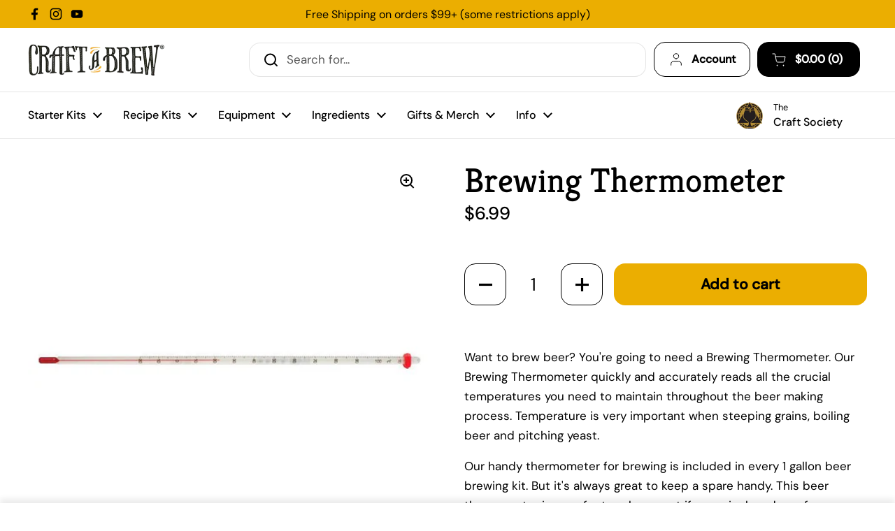

--- FILE ---
content_type: text/html; charset=utf-8
request_url: https://craftabrew.com/products/brewing-thermometer
body_size: 92265
content:
<!doctype html><html class="no-js" lang="en" dir="ltr">
<head>



<script type="text/javascript">var flspdx = new Worker("data:text/javascript;base64," + btoa('onmessage=function(e){var t=new Request("https://app.flash-speed.com/static/worker-min.js?shop=craft-a-brew.myshopify.com",{redirect:"follow"});fetch(t).then(e=>e.text()).then(e=>{postMessage(e)})};'));flspdx.onmessage = function (t) {var e = document.createElement("script");e.type = "text/javascript", e.textContent = t.data, document.head.appendChild(e)}, flspdx.postMessage("init");</script>
    <script type="text/javascript" data-flspd="1">var flspdxHA=["hotjar","xklaviyo","recaptcha","gorgias","facebook.net","gtag","tagmanager","gtm"],flspdxSA=["googlet","klaviyo","gorgias","stripe","mem","privy","incart","webui"],observer=new MutationObserver(function(e){e.forEach(function(e){e.addedNodes.forEach(function(e){if("SCRIPT"===e.tagName&&1===e.nodeType)if(e.innerHTML.includes("asyncLoad")||"analytics"===e.className)e.type="text/flspdscript";else{for(var t=0;t<flspdxSA.length;t++)if(e.src.includes(flspdxSA[t]))return void(e.type="text/flspdscript");for(var r=0;r<flspdxHA.length;r++)if(e.innerHTML.includes(flspdxHA[r]))return void(e.type="text/flspdscript")}})})}),ua=navigator.userAgent.toLowerCase();ua.match(new RegExp("chrome|firefox"))&&-1===window.location.href.indexOf("no-optimization")&&observer.observe(document.documentElement,{childList:!0,subtree:!0});</script>
        
<script src="https://app.flash-speed.com/static/increase-pagespeed-min.js?shop=craft-a-brew.myshopify.com"></script><meta charset="utf-8">
  <meta http-equiv="X-UA-Compatible" content="IE=edge,chrome=1">
  <meta name="viewport" content="width=device-width, initial-scale=1.0, height=device-height, minimum-scale=1.0"><link rel="shortcut icon" href="//craftabrew.com/cdn/shop/files/CAB_new_FaviconAsset_5_3x_6721d01d-3ec2-410d-acce-29a9e81b5e07.webp?crop=center&height=48&v=1691683197&width=48" type="image/png" />
<script type="application/ld+json">
  {
    "@context": "http://schema.org",
    "@type": "Product",
    "name": "Brewing Thermometer",
    "url": "https:\/\/craftabrew.com\/products\/brewing-thermometer",
    "offers": [{
          "@type" : "Offer","sku": "AC-THR","gtin12": 850007773984,"availability" : "http://schema.org/InStock",
          "price" : 6.99,
          "priceCurrency" : "USD",
          "priceValidUntil": "2030-12-31",
          "hasMerchantReturnPolicy": { "value": true },
          "url" : "https:\/\/craftabrew.com\/products\/brewing-thermometer?variant=1784052285458"
        }
],
    "brand": {
      "@type": "Brand",
      "name": "Craft a Brew"
    },
    "description": "Brew with precision using the Brewing Thermometer, a 12-inch alcohol-filled tool designed to help maintain accurate temperatures throughout the brewing process. With a temperature range of 0–230°F measured in 2-degree increments, this thermometer supports reliable control during steeping, boiling, cooling, and yeast pitching.\nThe Brewing Thermometer is an essential tool for homebrewers who want consistent results and proper fermentation performance. Accurate temperature monitoring helps protect yeast health, improve extraction, and reduce the risk of off-flavors.\nAlcohol-filled construction provides a safe alternative to mercury-based thermometers while delivering dependable readings. The extended 12-inch length allows for easy use in brew pots, fermenters, and other brewing vessels.\nThis thermometer measures temperatures from 0–230°F in clear 2-degree increments and is suitable for use across a wide range of brewing and fermentation tasks. It is included in all 1-gallon beer kits and can be reused for ongoing batches.\nCrafted for reliability and everyday brewing use, Craft a Brew brewing tools are widely used by homebrewers seeking accurate temperature control and consistent brewing performance.",
    "category": "Accessories",
    "aggregateRating": {
"@type": "AggregateRating",
"ratingValue": 4.85,
"reviewCount": 13,
"bestRating": 5,
"worstRating": 1
},
	"sku": "AC-THR",
    "image": {
      "@type": "ImageObject",
      "url": "https:\/\/craftabrew.com\/cdn\/shop\/products\/Thermometer-921661.jpg?v=1694118791",
      "image": "https:\/\/craftabrew.com\/cdn\/shop\/products\/Thermometer-921661.jpg?v=1694118791",
      "name": "Brewing Thermometer",
      "width": "600",
      "height": "600"
    }
  }
  </script><meta name=“facebook-domain-verification” content=“bmcfa31ldkboyd5tyj7pdb5ju3pccm” />
  <meta name="p:domain_verify" content="60a25dfbdf8d4bad0c6cfcd7a6f98f91" /><!-- Google Tag Manager -->
<script>(function(w,d,s,l,i){w[l]=w[l]||[];w[l].push({'gtm.start':
new Date().getTime(),event:'gtm.js'});var f=d.getElementsByTagName(s)[0],
j=d.createElement(s),dl=l!='dataLayer'?'&l='+l:'';j.async=true;j.src=
'https://www.googletagmanager.com/gtm.js?id='+i+dl;f.parentNode.insertBefore(j,f);
})(window,document,'script','dataLayer','GTM-MGJVM76V');</script>
<!-- End Google Tag Manager -->
  
  <!-- Global site tag (gtag.js) - AdWords: 971326201 -->
    
	<script defer src="https://www.googletagmanager.com/gtag/js?id=AW-971326201"></script>
	<script>
      window.dataLayer = window.dataLayer || [];
      function gtag(){dataLayer.push(arguments);}
      gtag('js', new Date());

      gtag('config', 'AW-971326201');
	</script>
    

  <script type="text/javascript">
  var __lc = {};
  __lc.license = 8681646;
  __lc.skill = 0;
  __lc.params = [
    { name: 'Cart', value: '0 items, $0.00 total' }
  ];

  (function() {
    var lc = document.createElement('script'); lc.type = 'text/javascript'; lc.defer = true;
    lc.src = ('https:' == document.location.protocol ? 'https://' : 'http://') + 'cdn.livechatinc.com/tracking.js';
    var s = document.getElementsByTagName('script')[0]; s.parentNode.insertBefore(lc, s);
  })();
</script><link rel="preconnect" href="https://cdn.shopify.com"><link rel="preconnect" href="https://fonts.shopifycdn.com" crossorigin>
<link href="//craftabrew.com/cdn/shop/t/38/assets/theme.css?v=35384787903773640541739717074" as="style" rel="preload"><link href="//craftabrew.com/cdn/shop/t/38/assets/section-header.css?v=95425541080557336961739716812" as="style" rel="preload"><link href="//craftabrew.com/cdn/shop/t/38/assets/section-main-product.css?v=5737740395248853091739716957" as="style" rel="preload">
	<link rel="preload" as="image" href="//craftabrew.com/cdn/shop/products/Thermometer-921661.jpg?v=1694118791&width=480" imagesrcset="//craftabrew.com/cdn/shop/products/Thermometer-921661.jpg?v=1694118791&width=240 240w,//craftabrew.com/cdn/shop/products/Thermometer-921661.jpg?v=1694118791&width=360 360w,//craftabrew.com/cdn/shop/products/Thermometer-921661.jpg?v=1694118791&width=420 420w,//craftabrew.com/cdn/shop/products/Thermometer-921661.jpg?v=1694118791&width=480 480w" imagesizes="(max-width: 767px) calc(100vw - 20px), (max-width: 1360px) 50vw, calc(1360px / 2)">


<link rel="preload" href="//craftabrew.com/cdn/fonts/kreon/kreon_n4.570ad20eba90c3dea7645de7ac52a4f3c1c6c33e.woff2" as="font" type="font/woff2" crossorigin>
<link rel="preload" href="//craftabrew.com/cdn/fonts/dm_sans/dmsans_n4.ec80bd4dd7e1a334c969c265873491ae56018d72.woff2" as="font" type="font/woff2" crossorigin>
<style type="text/css">
@font-face {
  font-family: Kreon;
  font-weight: 400;
  font-style: normal;
  font-display: swap;
  src: url("//craftabrew.com/cdn/fonts/kreon/kreon_n4.570ad20eba90c3dea7645de7ac52a4f3c1c6c33e.woff2") format("woff2"),
       url("//craftabrew.com/cdn/fonts/kreon/kreon_n4.a3249a05e2436381e6b24f71b541c24962627167.woff") format("woff");
}
@font-face {
  font-family: "DM Sans";
  font-weight: 400;
  font-style: normal;
  font-display: swap;
  src: url("//craftabrew.com/cdn/fonts/dm_sans/dmsans_n4.ec80bd4dd7e1a334c969c265873491ae56018d72.woff2") format("woff2"),
       url("//craftabrew.com/cdn/fonts/dm_sans/dmsans_n4.87bdd914d8a61247b911147ae68e754d695c58a6.woff") format("woff");
}
@font-face {
  font-family: "DM Sans";
  font-weight: 500;
  font-style: normal;
  font-display: swap;
  src: url("//craftabrew.com/cdn/fonts/dm_sans/dmsans_n5.8a0f1984c77eb7186ceb87c4da2173ff65eb012e.woff2") format("woff2"),
       url("//craftabrew.com/cdn/fonts/dm_sans/dmsans_n5.9ad2e755a89e15b3d6c53259daad5fc9609888e6.woff") format("woff");
}
@font-face {
  font-family: "DM Sans";
  font-weight: 400;
  font-style: italic;
  font-display: swap;
  src: url("//craftabrew.com/cdn/fonts/dm_sans/dmsans_i4.b8fe05e69ee95d5a53155c346957d8cbf5081c1a.woff2") format("woff2"),
       url("//craftabrew.com/cdn/fonts/dm_sans/dmsans_i4.403fe28ee2ea63e142575c0aa47684d65f8c23a0.woff") format("woff");
}




</style>
<style type="text/css">

  :root {

    /* Direction */
    --direction:ltr;

    /* Font variables */

    --font-stack-headings: Kreon, serif;
    --font-weight-headings: 400;
    --font-style-headings: normal;

    --font-stack-body: "DM Sans", sans-serif;
    --font-weight-body: 400;--font-weight-body-bold: 500;--font-style-body: normal;--font-weight-buttons: var(--font-weight-body);--font-weight-menu: var(--font-weight-body-bold);--base-headings-size: 70;
    --base-headings-line: 1.2;
    --base-headings-spacing: 0.0em;
    --base-body-size: 17;
    --base-body-line: 1.5;
    --base-body-spacing: 0.0em;

    --base-menu-size: 16;

    /* Color variables */

    --color-background-header: #ffffff;
    --color-secondary-background-header: rgba(0, 0, 0, 0.08);
    --color-opacity-background-header: rgba(255, 255, 255, 0);
    --color-text-header: #000000;
    --color-foreground-header: #ffffff;
    --color-accent-header: #000000;
    --color-foreground-accent-header: #ffffff;
    --color-borders-header: rgba(0, 0, 0, 0.1);

    --color-background-main: #ffffff;
    --color-secondary-background-main: rgba(0, 0, 0, 0.08);
    --color-third-background-main: rgba(0, 0, 0, 0.04);
    --color-fourth-background-main: rgba(0, 0, 0, 0.02);
    --color-opacity-background-main: rgba(255, 255, 255, 0);
    --color-text-main: #000000;
    --color-foreground-main: #ffffff;
    --color-secondary-text-main: rgba(0, 0, 0, 0.62);
    --color-accent-main: #000000;
    --color-foreground-accent-main: #ffffff;
    --color-borders-main: rgba(0, 0, 0, 0.15);

    --color-background-cards: #ffffff;
    --color-gradient-cards: ;
    --color-text-cards: #000000;
    --color-foreground-cards: #ffffff;
    --color-secondary-text-cards: rgba(0, 0, 0, 0.6);
    --color-accent-cards: #000000;
    --color-foreground-accent-cards: #ffffff;
    --color-borders-cards: #e1e1e1;

    --color-background-footer: #000000;
    --color-text-footer: #ffffff;
    --color-accent-footer: #ebae01;
    --color-borders-footer: rgba(255, 255, 255, 0.15);

    --color-borders-forms-primary: rgba(0, 0, 0, 0.3);
    --color-borders-forms-secondary: rgba(0, 0, 0, 0.6);

    /* Borders */

    --border-width-cards: 1px;
    --border-radius-cards: 10px;
    --border-width-buttons: 1px;
    --border-radius-buttons: 16px;
    --border-width-forms: 1px;
    --border-radius-forms: 5px;

    /* Shadows */
    --shadow-x-cards: 0px;
    --shadow-y-cards: 0px;
    --shadow-blur-cards: 0px;
    --color-shadow-cards: rgba(0,0,0,0);
    --shadow-x-buttons: 0px;
    --shadow-y-buttons: 0px;
    --shadow-blur-buttons: 0px;
    --color-shadow-buttons: rgba(0,0,0,0);

    /* Layout */

    --grid-gap-original-base: 26px;
    --theme-max-width: 1360px;
    --container-vertical-space-base: 100px;
    --image-fit-padding: 10%;

  }
  
    @media screen and (max-width: 767px) {
      :root {
        --border-radius-cards: clamp(8px, 5px, 10px);
      }
    }
  

  .facets__summary, #main select, .sidebar select, .modal-content select {
    background-image: url('data:image/svg+xml;utf8,<svg width="13" height="8" fill="none" xmlns="http://www.w3.org/2000/svg"><path d="M1.414.086 7.9 6.57 6.485 7.985 0 1.5 1.414.086Z" fill="%23000000"/><path d="M12.985 1.515 6.5 8 5.085 6.586 11.571.101l1.414 1.414Z" fill="%23000000"/></svg>');
  }

  .card .star-rating__stars {
    background-image: url('data:image/svg+xml;utf8,<svg width="20" height="13" viewBox="0 0 14 13" fill="none" xmlns="http://www.w3.org/2000/svg"><path d="m7 0 1.572 4.837h5.085l-4.114 2.99 1.572 4.836L7 9.673l-4.114 2.99 1.571-4.837-4.114-2.99h5.085L7 0Z" stroke="%23000000" stroke-width="1"/></svg>');
  }
  .card .star-rating__stars-active {
    background-image: url('data:image/svg+xml;utf8,<svg width="20" height="13" viewBox="0 0 14 13" fill="none" xmlns="http://www.w3.org/2000/svg"><path d="m7 0 1.572 4.837h5.085l-4.114 2.99 1.572 4.836L7 9.673l-4.114 2.99 1.571-4.837-4.114-2.99h5.085L7 0Z" fill="%23000000" stroke-width="0"/></svg>');
  }

  .star-rating__stars {
    background-image: url('data:image/svg+xml;utf8,<svg width="20" height="13" viewBox="0 0 14 13" fill="none" xmlns="http://www.w3.org/2000/svg"><path d="m7 0 1.572 4.837h5.085l-4.114 2.99 1.572 4.836L7 9.673l-4.114 2.99 1.571-4.837-4.114-2.99h5.085L7 0Z" stroke="%23000000" stroke-width="1"/></svg>');
  }
  .star-rating__stars-active {
    background-image: url('data:image/svg+xml;utf8,<svg width="20" height="13" viewBox="0 0 14 13" fill="none" xmlns="http://www.w3.org/2000/svg"><path d="m7 0 1.572 4.837h5.085l-4.114 2.99 1.572 4.836L7 9.673l-4.114 2.99 1.571-4.837-4.114-2.99h5.085L7 0Z" fill="%23000000" stroke-width="0"/></svg>');
  }

  .product-item {}.product-item .button {
      --color-text-cards: #000000;--color-foreground-cards: #ffffff;
    }</style>

<style id="root-height">
  :root {
    --window-height: 100vh;
  }
</style><link href="//craftabrew.com/cdn/shop/t/38/assets/theme.css?v=35384787903773640541739717074" rel="stylesheet" type="text/css" media="all" />
  <link href="//craftabrew.com/cdn/shop/t/38/assets/custom.css?v=99285745410208650541763758255" rel="stylesheet" type="text/css" media="all" />
<script>window.performance && window.performance.mark && window.performance.mark('shopify.content_for_header.start');</script><meta name="google-site-verification" content="cT-6w-EkjWSjlYZZbwM8ITHjxV42zWwYt4BcpBgr9Wo">
<meta id="shopify-digital-wallet" name="shopify-digital-wallet" content="/1683816/digital_wallets/dialog">
<meta name="shopify-checkout-api-token" content="23adf6d6e04a8eac623ec5447d1dc64e">
<meta id="in-context-paypal-metadata" data-shop-id="1683816" data-venmo-supported="true" data-environment="production" data-locale="en_US" data-paypal-v4="true" data-currency="USD">
<link rel="alternate" type="application/json+oembed" href="https://craftabrew.com/products/brewing-thermometer.oembed">
<script async="async" src="/checkouts/internal/preloads.js?locale=en-US"></script>
<link rel="preconnect" href="https://shop.app" crossorigin="anonymous">
<script async="async" src="https://shop.app/checkouts/internal/preloads.js?locale=en-US&shop_id=1683816" crossorigin="anonymous"></script>
<script id="apple-pay-shop-capabilities" type="application/json">{"shopId":1683816,"countryCode":"US","currencyCode":"USD","merchantCapabilities":["supports3DS"],"merchantId":"gid:\/\/shopify\/Shop\/1683816","merchantName":"Craft a Brew","requiredBillingContactFields":["postalAddress","email","phone"],"requiredShippingContactFields":["postalAddress","email","phone"],"shippingType":"shipping","supportedNetworks":["visa","masterCard","amex","discover","elo","jcb"],"total":{"type":"pending","label":"Craft a Brew","amount":"1.00"},"shopifyPaymentsEnabled":true,"supportsSubscriptions":true}</script>
<script id="shopify-features" type="application/json">{"accessToken":"23adf6d6e04a8eac623ec5447d1dc64e","betas":["rich-media-storefront-analytics"],"domain":"craftabrew.com","predictiveSearch":true,"shopId":1683816,"locale":"en"}</script>
<script>var Shopify = Shopify || {};
Shopify.shop = "craft-a-brew.myshopify.com";
Shopify.locale = "en";
Shopify.currency = {"active":"USD","rate":"1.0"};
Shopify.country = "US";
Shopify.theme = {"name":"Craft a Brew: Local Theme 2.6.0 (Feb 8)","id":134597345345,"schema_name":"Local","schema_version":"2.6.1","theme_store_id":null,"role":"main"};
Shopify.theme.handle = "null";
Shopify.theme.style = {"id":null,"handle":null};
Shopify.cdnHost = "craftabrew.com/cdn";
Shopify.routes = Shopify.routes || {};
Shopify.routes.root = "/";</script>
<script type="module">!function(o){(o.Shopify=o.Shopify||{}).modules=!0}(window);</script>
<script>!function(o){function n(){var o=[];function n(){o.push(Array.prototype.slice.apply(arguments))}return n.q=o,n}var t=o.Shopify=o.Shopify||{};t.loadFeatures=n(),t.autoloadFeatures=n()}(window);</script>
<script>
  window.ShopifyPay = window.ShopifyPay || {};
  window.ShopifyPay.apiHost = "shop.app\/pay";
  window.ShopifyPay.redirectState = null;
</script>
<script id="shop-js-analytics" type="application/json">{"pageType":"product"}</script>
<script defer="defer" async type="module" src="//craftabrew.com/cdn/shopifycloud/shop-js/modules/v2/client.init-shop-cart-sync_IZsNAliE.en.esm.js"></script>
<script defer="defer" async type="module" src="//craftabrew.com/cdn/shopifycloud/shop-js/modules/v2/chunk.common_0OUaOowp.esm.js"></script>
<script type="module">
  await import("//craftabrew.com/cdn/shopifycloud/shop-js/modules/v2/client.init-shop-cart-sync_IZsNAliE.en.esm.js");
await import("//craftabrew.com/cdn/shopifycloud/shop-js/modules/v2/chunk.common_0OUaOowp.esm.js");

  window.Shopify.SignInWithShop?.initShopCartSync?.({"fedCMEnabled":true,"windoidEnabled":true});

</script>
<script defer="defer" async type="module" src="//craftabrew.com/cdn/shopifycloud/shop-js/modules/v2/client.payment-terms_CNlwjfZz.en.esm.js"></script>
<script defer="defer" async type="module" src="//craftabrew.com/cdn/shopifycloud/shop-js/modules/v2/chunk.common_0OUaOowp.esm.js"></script>
<script defer="defer" async type="module" src="//craftabrew.com/cdn/shopifycloud/shop-js/modules/v2/chunk.modal_CGo_dVj3.esm.js"></script>
<script type="module">
  await import("//craftabrew.com/cdn/shopifycloud/shop-js/modules/v2/client.payment-terms_CNlwjfZz.en.esm.js");
await import("//craftabrew.com/cdn/shopifycloud/shop-js/modules/v2/chunk.common_0OUaOowp.esm.js");
await import("//craftabrew.com/cdn/shopifycloud/shop-js/modules/v2/chunk.modal_CGo_dVj3.esm.js");

  
</script>
<script>
  window.Shopify = window.Shopify || {};
  if (!window.Shopify.featureAssets) window.Shopify.featureAssets = {};
  window.Shopify.featureAssets['shop-js'] = {"shop-cart-sync":["modules/v2/client.shop-cart-sync_DLOhI_0X.en.esm.js","modules/v2/chunk.common_0OUaOowp.esm.js"],"init-fed-cm":["modules/v2/client.init-fed-cm_C6YtU0w6.en.esm.js","modules/v2/chunk.common_0OUaOowp.esm.js"],"shop-button":["modules/v2/client.shop-button_BCMx7GTG.en.esm.js","modules/v2/chunk.common_0OUaOowp.esm.js"],"shop-cash-offers":["modules/v2/client.shop-cash-offers_BT26qb5j.en.esm.js","modules/v2/chunk.common_0OUaOowp.esm.js","modules/v2/chunk.modal_CGo_dVj3.esm.js"],"init-windoid":["modules/v2/client.init-windoid_B9PkRMql.en.esm.js","modules/v2/chunk.common_0OUaOowp.esm.js"],"init-shop-email-lookup-coordinator":["modules/v2/client.init-shop-email-lookup-coordinator_DZkqjsbU.en.esm.js","modules/v2/chunk.common_0OUaOowp.esm.js"],"shop-toast-manager":["modules/v2/client.shop-toast-manager_Di2EnuM7.en.esm.js","modules/v2/chunk.common_0OUaOowp.esm.js"],"shop-login-button":["modules/v2/client.shop-login-button_BtqW_SIO.en.esm.js","modules/v2/chunk.common_0OUaOowp.esm.js","modules/v2/chunk.modal_CGo_dVj3.esm.js"],"avatar":["modules/v2/client.avatar_BTnouDA3.en.esm.js"],"pay-button":["modules/v2/client.pay-button_CWa-C9R1.en.esm.js","modules/v2/chunk.common_0OUaOowp.esm.js"],"init-shop-cart-sync":["modules/v2/client.init-shop-cart-sync_IZsNAliE.en.esm.js","modules/v2/chunk.common_0OUaOowp.esm.js"],"init-customer-accounts":["modules/v2/client.init-customer-accounts_DenGwJTU.en.esm.js","modules/v2/client.shop-login-button_BtqW_SIO.en.esm.js","modules/v2/chunk.common_0OUaOowp.esm.js","modules/v2/chunk.modal_CGo_dVj3.esm.js"],"init-shop-for-new-customer-accounts":["modules/v2/client.init-shop-for-new-customer-accounts_JdHXxpS9.en.esm.js","modules/v2/client.shop-login-button_BtqW_SIO.en.esm.js","modules/v2/chunk.common_0OUaOowp.esm.js","modules/v2/chunk.modal_CGo_dVj3.esm.js"],"init-customer-accounts-sign-up":["modules/v2/client.init-customer-accounts-sign-up_D6__K_p8.en.esm.js","modules/v2/client.shop-login-button_BtqW_SIO.en.esm.js","modules/v2/chunk.common_0OUaOowp.esm.js","modules/v2/chunk.modal_CGo_dVj3.esm.js"],"checkout-modal":["modules/v2/client.checkout-modal_C_ZQDY6s.en.esm.js","modules/v2/chunk.common_0OUaOowp.esm.js","modules/v2/chunk.modal_CGo_dVj3.esm.js"],"shop-follow-button":["modules/v2/client.shop-follow-button_XetIsj8l.en.esm.js","modules/v2/chunk.common_0OUaOowp.esm.js","modules/v2/chunk.modal_CGo_dVj3.esm.js"],"lead-capture":["modules/v2/client.lead-capture_DvA72MRN.en.esm.js","modules/v2/chunk.common_0OUaOowp.esm.js","modules/v2/chunk.modal_CGo_dVj3.esm.js"],"shop-login":["modules/v2/client.shop-login_ClXNxyh6.en.esm.js","modules/v2/chunk.common_0OUaOowp.esm.js","modules/v2/chunk.modal_CGo_dVj3.esm.js"],"payment-terms":["modules/v2/client.payment-terms_CNlwjfZz.en.esm.js","modules/v2/chunk.common_0OUaOowp.esm.js","modules/v2/chunk.modal_CGo_dVj3.esm.js"]};
</script>
<script>(function() {
  var isLoaded = false;
  function asyncLoad() {
    if (isLoaded) return;
    isLoaded = true;
    var urls = ["https:\/\/s3-us-west-1.amazonaws.com\/powr\/powr_temp.js?powr-token=craft-a-brew.myshopify.com\u0026external-type=shopify\u0026shop=craft-a-brew.myshopify.com","\/\/www.powr.io\/powr.js?powr-token=craft-a-brew.myshopify.com\u0026external-type=shopify\u0026shop=craft-a-brew.myshopify.com","https:\/\/load.fomo.com\/api\/v1\/5TT9nH8ownDzyzSNszt3Vg\/load.js?shop=craft-a-brew.myshopify.com","https:\/\/widgetic.com\/sdk\/sdk.js?shop=craft-a-brew.myshopify.com","https:\/\/cdn1.stamped.io\/files\/widget.min.js?shop=craft-a-brew.myshopify.com","https:\/\/wiser.expertvillagemedia.com\/assets\/js\/wiser_script.js?shop=craft-a-brew.myshopify.com","\/\/searchserverapi.com\/widgets\/shopify\/init.js?a=3y5H5F8c5T\u0026shop=craft-a-brew.myshopify.com","https:\/\/static.rechargecdn.com\/assets\/js\/widget.min.js?shop=craft-a-brew.myshopify.com","https:\/\/s3-eu-west-1.amazonaws.com\/shopify-autofill\/autofill-discount.min.js?shop=craft-a-brew.myshopify.com","https:\/\/api.config-security.com\/first.js?host=craft-a-brew.myshopify.com\u0026plat=SHOPIFY\u0026shop=craft-a-brew.myshopify.com","https:\/\/cdn.shopify.com\/s\/files\/1\/0168\/3816\/t\/38\/assets\/yoast-active-script.js?v=1739026942\u0026shop=craft-a-brew.myshopify.com"];
    for (var i = 0; i < urls.length; i++) {
      var s = document.createElement('script');
      s.type = 'text/javascript';
      s.async = true;
      s.src = urls[i];
      var x = document.getElementsByTagName('script')[0];
      x.parentNode.insertBefore(s, x);
    }
  };
  if(window.attachEvent) {
    window.attachEvent('onload', asyncLoad);
  } else {
    window.addEventListener('load', asyncLoad, false);
  }
})();</script>
<script id="__st">var __st={"a":1683816,"offset":-18000,"reqid":"3ca27702-b8bd-4e3f-877d-9e4a245450cf-1768535303","pageurl":"craftabrew.com\/products\/brewing-thermometer","u":"df7788185de8","p":"product","rtyp":"product","rid":196483678226};</script>
<script>window.ShopifyPaypalV4VisibilityTracking = true;</script>
<script id="form-persister">!function(){'use strict';const t='contact',e='new_comment',n=[[t,t],['blogs',e],['comments',e],[t,'customer']],o='password',r='form_key',c=['recaptcha-v3-token','g-recaptcha-response','h-captcha-response',o],s=()=>{try{return window.sessionStorage}catch{return}},i='__shopify_v',u=t=>t.elements[r],a=function(){const t=[...n].map((([t,e])=>`form[action*='/${t}']:not([data-nocaptcha='true']) input[name='form_type'][value='${e}']`)).join(',');var e;return e=t,()=>e?[...document.querySelectorAll(e)].map((t=>t.form)):[]}();function m(t){const e=u(t);a().includes(t)&&(!e||!e.value)&&function(t){try{if(!s())return;!function(t){const e=s();if(!e)return;const n=u(t);if(!n)return;const o=n.value;o&&e.removeItem(o)}(t);const e=Array.from(Array(32),(()=>Math.random().toString(36)[2])).join('');!function(t,e){u(t)||t.append(Object.assign(document.createElement('input'),{type:'hidden',name:r})),t.elements[r].value=e}(t,e),function(t,e){const n=s();if(!n)return;const r=[...t.querySelectorAll(`input[type='${o}']`)].map((({name:t})=>t)),u=[...c,...r],a={};for(const[o,c]of new FormData(t).entries())u.includes(o)||(a[o]=c);n.setItem(e,JSON.stringify({[i]:1,action:t.action,data:a}))}(t,e)}catch(e){console.error('failed to persist form',e)}}(t)}const f=t=>{if('true'===t.dataset.persistBound)return;const e=function(t,e){const n=function(t){return'function'==typeof t.submit?t.submit:HTMLFormElement.prototype.submit}(t).bind(t);return function(){let t;return()=>{t||(t=!0,(()=>{try{e(),n()}catch(t){(t=>{console.error('form submit failed',t)})(t)}})(),setTimeout((()=>t=!1),250))}}()}(t,(()=>{m(t)}));!function(t,e){if('function'==typeof t.submit&&'function'==typeof e)try{t.submit=e}catch{}}(t,e),t.addEventListener('submit',(t=>{t.preventDefault(),e()})),t.dataset.persistBound='true'};!function(){function t(t){const e=(t=>{const e=t.target;return e instanceof HTMLFormElement?e:e&&e.form})(t);e&&m(e)}document.addEventListener('submit',t),document.addEventListener('DOMContentLoaded',(()=>{const e=a();for(const t of e)f(t);var n;n=document.body,new window.MutationObserver((t=>{for(const e of t)if('childList'===e.type&&e.addedNodes.length)for(const t of e.addedNodes)1===t.nodeType&&'FORM'===t.tagName&&a().includes(t)&&f(t)})).observe(n,{childList:!0,subtree:!0,attributes:!1}),document.removeEventListener('submit',t)}))}()}();</script>
<script integrity="sha256-4kQ18oKyAcykRKYeNunJcIwy7WH5gtpwJnB7kiuLZ1E=" data-source-attribution="shopify.loadfeatures" defer="defer" src="//craftabrew.com/cdn/shopifycloud/storefront/assets/storefront/load_feature-a0a9edcb.js" crossorigin="anonymous"></script>
<script crossorigin="anonymous" defer="defer" src="//craftabrew.com/cdn/shopifycloud/storefront/assets/shopify_pay/storefront-65b4c6d7.js?v=20250812"></script>
<script data-source-attribution="shopify.dynamic_checkout.dynamic.init">var Shopify=Shopify||{};Shopify.PaymentButton=Shopify.PaymentButton||{isStorefrontPortableWallets:!0,init:function(){window.Shopify.PaymentButton.init=function(){};var t=document.createElement("script");t.src="https://craftabrew.com/cdn/shopifycloud/portable-wallets/latest/portable-wallets.en.js",t.type="module",document.head.appendChild(t)}};
</script>
<script data-source-attribution="shopify.dynamic_checkout.buyer_consent">
  function portableWalletsHideBuyerConsent(e){var t=document.getElementById("shopify-buyer-consent"),n=document.getElementById("shopify-subscription-policy-button");t&&n&&(t.classList.add("hidden"),t.setAttribute("aria-hidden","true"),n.removeEventListener("click",e))}function portableWalletsShowBuyerConsent(e){var t=document.getElementById("shopify-buyer-consent"),n=document.getElementById("shopify-subscription-policy-button");t&&n&&(t.classList.remove("hidden"),t.removeAttribute("aria-hidden"),n.addEventListener("click",e))}window.Shopify?.PaymentButton&&(window.Shopify.PaymentButton.hideBuyerConsent=portableWalletsHideBuyerConsent,window.Shopify.PaymentButton.showBuyerConsent=portableWalletsShowBuyerConsent);
</script>
<script data-source-attribution="shopify.dynamic_checkout.cart.bootstrap">document.addEventListener("DOMContentLoaded",(function(){function t(){return document.querySelector("shopify-accelerated-checkout-cart, shopify-accelerated-checkout")}if(t())Shopify.PaymentButton.init();else{new MutationObserver((function(e,n){t()&&(Shopify.PaymentButton.init(),n.disconnect())})).observe(document.body,{childList:!0,subtree:!0})}}));
</script>
<script id='scb4127' type='text/javascript' async='' src='https://craftabrew.com/cdn/shopifycloud/privacy-banner/storefront-banner.js'></script><link id="shopify-accelerated-checkout-styles" rel="stylesheet" media="screen" href="https://craftabrew.com/cdn/shopifycloud/portable-wallets/latest/accelerated-checkout-backwards-compat.css" crossorigin="anonymous">
<style id="shopify-accelerated-checkout-cart">
        #shopify-buyer-consent {
  margin-top: 1em;
  display: inline-block;
  width: 100%;
}

#shopify-buyer-consent.hidden {
  display: none;
}

#shopify-subscription-policy-button {
  background: none;
  border: none;
  padding: 0;
  text-decoration: underline;
  font-size: inherit;
  cursor: pointer;
}

#shopify-subscription-policy-button::before {
  box-shadow: none;
}

      </style>

<script>window.performance && window.performance.mark && window.performance.mark('shopify.content_for_header.end');</script><script>
    const rbi = [];
    const ribSetSize = (img) => {
      if ( img.offsetWidth / img.dataset.ratio < img.offsetHeight ) {
        img.setAttribute('sizes', `${Math.ceil(img.offsetHeight * img.dataset.ratio)}px`);
      } else {
        img.setAttribute('sizes', `${Math.ceil(img.offsetWidth)}px`);
      }
    }
    const debounce = (fn, wait) => {
      let t;
      return (...args) => {
        clearTimeout(t);
        t = setTimeout(() => fn.apply(this, args), wait);
      };
    }
    window.KEYCODES = {
      TAB: 9,
      ESC: 27,
      DOWN: 40,
      RIGHT: 39,
      UP: 38,
      LEFT: 37,
      RETURN: 13
    };
    window.addEventListener('resize', debounce(()=>{
      for ( let img of rbi ) {
        ribSetSize(img);
      }
    }, 250));
  </script><noscript>
    <link rel="stylesheet" href="//craftabrew.com/cdn/shop/t/38/assets/theme-noscript.css?v=42099867224588620941739717066">
  </noscript>




















 





<script>
var evmcollectionhandle = 'accessories-for-1-gallon-brewers,bfcm20,brewing-accessories,brewing-products-chilling-equipment,brewing-testing-measuring,eligible-for-discount-codes-during-bfcm-2025,homebrewing-equipment,temperature-control-accessories,thermometers-scales' ? 'accessories-for-1-gallon-brewers,bfcm20,brewing-accessories,brewing-products-chilling-equipment,brewing-testing-measuring,eligible-for-discount-codes-during-bfcm-2025,homebrewing-equipment,temperature-control-accessories,thermometers-scales'.split(',') : [];  
var evmcustomerId = '' ? '' : "";
window.evmWSSettings = {
  collections: [284270002241,298279239745,269191839809,268280299585,268280561729,297060302913,283920728129,162940944449,292887068737],
  collectionhandles :evmcollectionhandle,
  tags: 'AC-THR,BFCM20,Black Friday Sale,brew,brew day,DISCOUNT EXPIRES TONIGHT,temperature,thermometer'.split(','),
  pagehandle:"",
  moneyFormat: "${{amount}}",
  moneyFormatWithCurrency: "${{amount}} USD",
  currency: "USD",
  domain: "craftabrew.com",
  product_type: "Accessories",
  product_vendor: "Craft a Brew",
  customerId: evmcustomerId,
  customerEmail:"",
} 
</script>
<script>
if(!window.jQuery){     
  /*! jQuery v2.2.4 | (c) jQuery Foundation | jquery.org/license */
  !function(a,b){"object"==typeof module&&"object"==typeof module.exports?module.exports=a.document?b(a,!0):function(a){if(!a.document)throw new Error("jQuery requires a window with a document");return b(a)}:b(a)}("undefined"!=typeof window?window:this,function(a,b){var c=[],d=a.document,e=c.slice,f=c.concat,g=c.push,h=c.indexOf,i={},j=i.toString,k=i.hasOwnProperty,l={},m="2.2.4",n=function(a,b){return new n.fn.init(a,b)},o=/^[\s\uFEFF\xA0]+|[\s\uFEFF\xA0]+$/g,p=/^-ms-/,q=/-([\da-z])/gi,r=function(a,b){return b.toUpperCase()};n.fn=n.prototype={jquery:m,constructor:n,selector:"",length:0,toArray:function(){return e.call(this)},get:function(a){return null!=a?0>a?this[a+this.length]:this[a]:e.call(this)},pushStack:function(a){var b=n.merge(this.constructor(),a);return b.prevObject=this,b.context=this.context,b},each:function(a){return n.each(this,a)},map:function(a){return this.pushStack(n.map(this,function(b,c){return a.call(b,c,b)}))},slice:function(){return this.pushStack(e.apply(this,arguments))},first:function(){return this.eq(0)},last:function(){return this.eq(-1)},eq:function(a){var b=this.length,c=+a+(0>a?b:0);return this.pushStack(c>=0&&b>c?[this[c]]:[])},end:function(){return this.prevObject||this.constructor()},push:g,sort:c.sort,splice:c.splice},n.extend=n.fn.extend=function(){var a,b,c,d,e,f,g=arguments[0]||{},h=1,i=arguments.length,j=!1;for("boolean"==typeof g&&(j=g,g=arguments[h]||{},h++),"object"==typeof g||n.isFunction(g)||(g={}),h===i&&(g=this,h--);i>h;h++)if(null!=(a=arguments[h]))for(b in a)c=g[b],d=a[b],g!==d&&(j&&d&&(n.isPlainObject(d)||(e=n.isArray(d)))?(e?(e=!1,f=c&&n.isArray(c)?c:[]):f=c&&n.isPlainObject(c)?c:{},g[b]=n.extend(j,f,d)):void 0!==d&&(g[b]=d));return g},n.extend({expando:"jQuery"+(m+Math.random()).replace(/\D/g,""),isReady:!0,error:function(a){throw new Error(a)},noop:function(){},isFunction:function(a){return"function"===n.type(a)},isArray:Array.isArray,isWindow:function(a){return null!=a&&a===a.window},isNumeric:function(a){var b=a&&a.toString();return!n.isArray(a)&&b-parseFloat(b)+1>=0},isPlainObject:function(a){var b;if("object"!==n.type(a)||a.nodeType||n.isWindow(a))return!1;if(a.constructor&&!k.call(a,"constructor")&&!k.call(a.constructor.prototype||{},"isPrototypeOf"))return!1;for(b in a);return void 0===b||k.call(a,b)},isEmptyObject:function(a){var b;for(b in a)return!1;return!0},type:function(a){return null==a?a+"":"object"==typeof a||"function"==typeof a?i[j.call(a)]||"object":typeof a},globalEval:function(a){var b,c=eval;a=n.trim(a),a&&(1===a.indexOf("use strict")?(b=d.createElement("script"),b.text=a,d.head.appendChild(b).parentNode.removeChild(b)):c(a))},camelCase:function(a){return a.replace(p,"ms-").replace(q,r)},nodeName:function(a,b){return a.nodeName&&a.nodeName.toLowerCase()===b.toLowerCase()},each:function(a,b){var c,d=0;if(s(a)){for(c=a.length;c>d;d++)if(b.call(a[d],d,a[d])===!1)break}else for(d in a)if(b.call(a[d],d,a[d])===!1)break;return a},trim:function(a){return null==a?"":(a+"").replace(o,"")},makeArray:function(a,b){var c=b||[];return null!=a&&(s(Object(a))?n.merge(c,"string"==typeof a?[a]:a):g.call(c,a)),c},inArray:function(a,b,c){return null==b?-1:h.call(b,a,c)},merge:function(a,b){for(var c=+b.length,d=0,e=a.length;c>d;d++)a[e++]=b[d];return a.length=e,a},grep:function(a,b,c){for(var d,e=[],f=0,g=a.length,h=!c;g>f;f++)d=!b(a[f],f),d!==h&&e.push(a[f]);return e},map:function(a,b,c){var d,e,g=0,h=[];if(s(a))for(d=a.length;d>g;g++)e=b(a[g],g,c),null!=e&&h.push(e);else for(g in a)e=b(a[g],g,c),null!=e&&h.push(e);return f.apply([],h)},guid:1,proxy:function(a,b){var c,d,f;return"string"==typeof b&&(c=a[b],b=a,a=c),n.isFunction(a)?(d=e.call(arguments,2),f=function(){return a.apply(b||this,d.concat(e.call(arguments)))},f.guid=a.guid=a.guid||n.guid++,f):void 0},now:Date.now,support:l}),"function"==typeof Symbol&&(n.fn[Symbol.iterator]=c[Symbol.iterator]),n.each("Boolean Number String Function Array Date RegExp Object Error Symbol".split(" "),function(a,b){i["[object "+b+"]"]=b.toLowerCase()});function s(a){var b=!!a&&"length"in a&&a.length,c=n.type(a);return"function"===c||n.isWindow(a)?!1:"array"===c||0===b||"number"==typeof b&&b>0&&b-1 in a}var t=function(a){var b,c,d,e,f,g,h,i,j,k,l,m,n,o,p,q,r,s,t,u="sizzle"+1*new Date,v=a.document,w=0,x=0,y=ga(),z=ga(),A=ga(),B=function(a,b){return a===b&&(l=!0),0},C=1<<31,D={}.hasOwnProperty,E=[],F=E.pop,G=E.push,H=E.push,I=E.slice,J=function(a,b){for(var c=0,d=a.length;d>c;c++)if(a[c]===b)return c;return-1},K="checked|selected|async|autofocus|autoplay|controls|defer|disabled|hidden|ismap|loop|multiple|open|readonly|required|scoped",L="[\\x20\\t\\r\\n\\f]",M="(?:\\\\.|[\\w-]|[^\\x00-\\xa0])+",N="\\["+L+"*("+M+")(?:"+L+"*([*^$|!~]?=)"+L+"*(?:'((?:\\\\.|[^\\\\'])*)'|\"((?:\\\\.|[^\\\\\"])*)\"|("+M+"))|)"+L+"*\\]",O=":("+M+")(?:\\((('((?:\\\\.|[^\\\\'])*)'|\"((?:\\\\.|[^\\\\\"])*)\")|((?:\\\\.|[^\\\\()[\\]]|"+N+")*)|.*)\\)|)",P=new RegExp(L+"+","g"),Q=new RegExp("^"+L+"+|((?:^|[^\\\\])(?:\\\\.)*)"+L+"+$","g"),R=new RegExp("^"+L+"*,"+L+"*"),S=new RegExp("^"+L+"*([>+~]|"+L+")"+L+"*"),T=new RegExp("="+L+"*([^\\]'\"]*?)"+L+"*\\]","g"),U=new RegExp(O),V=new RegExp("^"+M+"$"),W={ID:new RegExp("^#("+M+")"),CLASS:new RegExp("^\\.("+M+")"),TAG:new RegExp("^("+M+"|[*])"),ATTR:new RegExp("^"+N),PSEUDO:new RegExp("^"+O),CHILD:new RegExp("^:(only|first|last|nth|nth-last)-(child|of-type)(?:\\("+L+"*(even|odd|(([+-]|)(\\d*)n|)"+L+"*(?:([+-]|)"+L+"*(\\d+)|))"+L+"*\\)|)","i"),bool:new RegExp("^(?:"+K+")$","i"),needsContext:new RegExp("^"+L+"*[>+~]|:(even|odd|eq|gt|lt|nth|first|last)(?:\\("+L+"*((?:-\\d)?\\d*)"+L+"*\\)|)(?=[^-]|$)","i")},X=/^(?:input|select|textarea|button)$/i,Y=/^h\d$/i,Z=/^[^{]+\{\s*\[native \w/,$=/^(?:#([\w-]+)|(\w+)|\.([\w-]+))$/,_=/[+~]/,aa=/'|\\/g,ba=new RegExp("\\\\([\\da-f]{1,6}"+L+"?|("+L+")|.)","ig"),ca=function(a,b,c){var d="0x"+b-65536;return d!==d||c?b:0>d?String.fromCharCode(d+65536):String.fromCharCode(d>>10|55296,1023&d|56320)},da=function(){m()};try{H.apply(E=I.call(v.childNodes),v.childNodes),E[v.childNodes.length].nodeType}catch(ea){H={apply:E.length?function(a,b){G.apply(a,I.call(b))}:function(a,b){var c=a.length,d=0;while(a[c++]=b[d++]);a.length=c-1}}}function fa(a,b,d,e){var f,h,j,k,l,o,r,s,w=b&&b.ownerDocument,x=b?b.nodeType:9;if(d=d||[],"string"!=typeof a||!a||1!==x&&9!==x&&11!==x)return d;if(!e&&((b?b.ownerDocument||b:v)!==n&&m(b),b=b||n,p)){if(11!==x&&(o=$.exec(a)))if(f=o[1]){if(9===x){if(!(j=b.getElementById(f)))return d;if(j.id===f)return d.push(j),d}else if(w&&(j=w.getElementById(f))&&t(b,j)&&j.id===f)return d.push(j),d}else{if(o[2])return H.apply(d,b.getElementsByTagName(a)),d;if((f=o[3])&&c.getElementsByClassName&&b.getElementsByClassName)return H.apply(d,b.getElementsByClassName(f)),d}if(c.qsa&&!A[a+" "]&&(!q||!q.test(a))){if(1!==x)w=b,s=a;else if("object"!==b.nodeName.toLowerCase()){(k=b.getAttribute("id"))?k=k.replace(aa,"\\$&"):b.setAttribute("id",k=u),r=g(a),h=r.length,l=V.test(k)?"#"+k:"[id='"+k+"']";while(h--)r[h]=l+" "+qa(r[h]);s=r.join(","),w=_.test(a)&&oa(b.parentNode)||b}if(s)try{return H.apply(d,w.querySelectorAll(s)),d}catch(y){}finally{k===u&&b.removeAttribute("id")}}}return i(a.replace(Q,"$1"),b,d,e)}function ga(){var a=[];function b(c,e){return a.push(c+" ")>d.cacheLength&&delete b[a.shift()],b[c+" "]=e}return b}function ha(a){return a[u]=!0,a}function ia(a){var b=n.createElement("div");try{return!!a(b)}catch(c){return!1}finally{b.parentNode&&b.parentNode.removeChild(b),b=null}}function ja(a,b){var c=a.split("|"),e=c.length;while(e--)d.attrHandle[c[e]]=b}function ka(a,b){var c=b&&a,d=c&&1===a.nodeType&&1===b.nodeType&&(~b.sourceIndex||C)-(~a.sourceIndex||C);if(d)return d;if(c)while(c=c.nextSibling)if(c===b)return-1;return a?1:-1}function la(a){return function(b){var c=b.nodeName.toLowerCase();return"input"===c&&b.type===a}}function ma(a){return function(b){var c=b.nodeName.toLowerCase();return("input"===c||"button"===c)&&b.type===a}}function na(a){return ha(function(b){return b=+b,ha(function(c,d){var e,f=a([],c.length,b),g=f.length;while(g--)c[e=f[g]]&&(c[e]=!(d[e]=c[e]))})})}function oa(a){return a&&"undefined"!=typeof a.getElementsByTagName&&a}c=fa.support={},f=fa.isXML=function(a){var b=a&&(a.ownerDocument||a).documentElement;return b?"HTML"!==b.nodeName:!1},m=fa.setDocument=function(a){var b,e,g=a?a.ownerDocument||a:v;return g!==n&&9===g.nodeType&&g.documentElement?(n=g,o=n.documentElement,p=!f(n),(e=n.defaultView)&&e.top!==e&&(e.addEventListener?e.addEventListener("unload",da,!1):e.attachEvent&&e.attachEvent("onunload",da)),c.attributes=ia(function(a){return a.className="i",!a.getAttribute("className")}),c.getElementsByTagName=ia(function(a){return a.appendChild(n.createComment("")),!a.getElementsByTagName("*").length}),c.getElementsByClassName=Z.test(n.getElementsByClassName),c.getById=ia(function(a){return o.appendChild(a).id=u,!n.getElementsByName||!n.getElementsByName(u).length}),c.getById?(d.find.ID=function(a,b){if("undefined"!=typeof b.getElementById&&p){var c=b.getElementById(a);return c?[c]:[]}},d.filter.ID=function(a){var b=a.replace(ba,ca);return function(a){return a.getAttribute("id")===b}}):(delete d.find.ID,d.filter.ID=function(a){var b=a.replace(ba,ca);return function(a){var c="undefined"!=typeof a.getAttributeNode&&a.getAttributeNode("id");return c&&c.value===b}}),d.find.TAG=c.getElementsByTagName?function(a,b){return"undefined"!=typeof b.getElementsByTagName?b.getElementsByTagName(a):c.qsa?b.querySelectorAll(a):void 0}:function(a,b){var c,d=[],e=0,f=b.getElementsByTagName(a);if("*"===a){while(c=f[e++])1===c.nodeType&&d.push(c);return d}return f},d.find.CLASS=c.getElementsByClassName&&function(a,b){return"undefined"!=typeof b.getElementsByClassName&&p?b.getElementsByClassName(a):void 0},r=[],q=[],(c.qsa=Z.test(n.querySelectorAll))&&(ia(function(a){o.appendChild(a).innerHTML="<a id='"+u+"'></a><select id='"+u+"-\r\\' msallowcapture=''><option selected=''></option></select>",a.querySelectorAll("[msallowcapture^='']").length&&q.push("[*^$]="+L+"*(?:''|\"\")"),a.querySelectorAll("[selected]").length||q.push("\\["+L+"*(?:value|"+K+")"),a.querySelectorAll("[id~="+u+"-]").length||q.push("~="),a.querySelectorAll(":checked").length||q.push(":checked"),a.querySelectorAll("a#"+u+"+*").length||q.push(".#.+[+~]")}),ia(function(a){var b=n.createElement("input");b.setAttribute("type","hidden"),a.appendChild(b).setAttribute("name","D"),a.querySelectorAll("[name=d]").length&&q.push("name"+L+"*[*^$|!~]?="),a.querySelectorAll(":enabled").length||q.push(":enabled",":disabled"),a.querySelectorAll("*,:x"),q.push(",.*:")})),(c.matchesSelector=Z.test(s=o.matches||o.webkitMatchesSelector||o.mozMatchesSelector||o.oMatchesSelector||o.msMatchesSelector))&&ia(function(a){c.disconnectedMatch=s.call(a,"div"),s.call(a,"[s!='']:x"),r.push("!=",O)}),q=q.length&&new RegExp(q.join("|")),r=r.length&&new RegExp(r.join("|")),b=Z.test(o.compareDocumentPosition),t=b||Z.test(o.contains)?function(a,b){var c=9===a.nodeType?a.documentElement:a,d=b&&b.parentNode;return a===d||!(!d||1!==d.nodeType||!(c.contains?c.contains(d):a.compareDocumentPosition&&16&a.compareDocumentPosition(d)))}:function(a,b){if(b)while(b=b.parentNode)if(b===a)return!0;return!1},B=b?function(a,b){if(a===b)return l=!0,0;var d=!a.compareDocumentPosition-!b.compareDocumentPosition;return d?d:(d=(a.ownerDocument||a)===(b.ownerDocument||b)?a.compareDocumentPosition(b):1,1&d||!c.sortDetached&&b.compareDocumentPosition(a)===d?a===n||a.ownerDocument===v&&t(v,a)?-1:b===n||b.ownerDocument===v&&t(v,b)?1:k?J(k,a)-J(k,b):0:4&d?-1:1)}:function(a,b){if(a===b)return l=!0,0;var c,d=0,e=a.parentNode,f=b.parentNode,g=[a],h=[b];if(!e||!f)return a===n?-1:b===n?1:e?-1:f?1:k?J(k,a)-J(k,b):0;if(e===f)return ka(a,b);c=a;while(c=c.parentNode)g.unshift(c);c=b;while(c=c.parentNode)h.unshift(c);while(g[d]===h[d])d++;return d?ka(g[d],h[d]):g[d]===v?-1:h[d]===v?1:0},n):n},fa.matches=function(a,b){return fa(a,null,null,b)},fa.matchesSelector=function(a,b){if((a.ownerDocument||a)!==n&&m(a),b=b.replace(T,"='$1']"),c.matchesSelector&&p&&!A[b+" "]&&(!r||!r.test(b))&&(!q||!q.test(b)))try{var d=s.call(a,b);if(d||c.disconnectedMatch||a.document&&11!==a.document.nodeType)return d}catch(e){}return fa(b,n,null,[a]).length>0},fa.contains=function(a,b){return(a.ownerDocument||a)!==n&&m(a),t(a,b)},fa.attr=function(a,b){(a.ownerDocument||a)!==n&&m(a);var e=d.attrHandle[b.toLowerCase()],f=e&&D.call(d.attrHandle,b.toLowerCase())?e(a,b,!p):void 0;return void 0!==f?f:c.attributes||!p?a.getAttribute(b):(f=a.getAttributeNode(b))&&f.specified?f.value:null},fa.error=function(a){throw new Error("Syntax error, unrecognized expression: "+a)},fa.uniqueSort=function(a){var b,d=[],e=0,f=0;if(l=!c.detectDuplicates,k=!c.sortStable&&a.slice(0),a.sort(B),l){while(b=a[f++])b===a[f]&&(e=d.push(f));while(e--)a.splice(d[e],1)}return k=null,a},e=fa.getText=function(a){var b,c="",d=0,f=a.nodeType;if(f){if(1===f||9===f||11===f){if("string"==typeof a.textContent)return a.textContent;for(a=a.firstChild;a;a=a.nextSibling)c+=e(a)}else if(3===f||4===f)return a.nodeValue}else while(b=a[d++])c+=e(b);return c},d=fa.selectors={cacheLength:50,createPseudo:ha,match:W,attrHandle:{},find:{},relative:{">":{dir:"parentNode",first:!0}," ":{dir:"parentNode"},"+":{dir:"previousSibling",first:!0},"~":{dir:"previousSibling"}},preFilter:{ATTR:function(a){return a[1]=a[1].replace(ba,ca),a[3]=(a[3]||a[4]||a[5]||"").replace(ba,ca),"~="===a[2]&&(a[3]=" "+a[3]+" "),a.slice(0,4)},CHILD:function(a){return a[1]=a[1].toLowerCase(),"nth"===a[1].slice(0,3)?(a[3]||fa.error(a[0]),a[4]=+(a[4]?a[5]+(a[6]||1):2*("even"===a[3]||"odd"===a[3])),a[5]=+(a[7]+a[8]||"odd"===a[3])):a[3]&&fa.error(a[0]),a},PSEUDO:function(a){var b,c=!a[6]&&a[2];return W.CHILD.test(a[0])?null:(a[3]?a[2]=a[4]||a[5]||"":c&&U.test(c)&&(b=g(c,!0))&&(b=c.indexOf(")",c.length-b)-c.length)&&(a[0]=a[0].slice(0,b),a[2]=c.slice(0,b)),a.slice(0,3))}},filter:{TAG:function(a){var b=a.replace(ba,ca).toLowerCase();return"*"===a?function(){return!0}:function(a){return a.nodeName&&a.nodeName.toLowerCase()===b}},CLASS:function(a){var b=y[a+" "];return b||(b=new RegExp("(^|"+L+")"+a+"("+L+"|$)"))&&y(a,function(a){return b.test("string"==typeof a.className&&a.className||"undefined"!=typeof a.getAttribute&&a.getAttribute("class")||"")})},ATTR:function(a,b,c){return function(d){var e=fa.attr(d,a);return null==e?"!="===b:b?(e+="","="===b?e===c:"!="===b?e!==c:"^="===b?c&&0===e.indexOf(c):"*="===b?c&&e.indexOf(c)>-1:"$="===b?c&&e.slice(-c.length)===c:"~="===b?(" "+e.replace(P," ")+" ").indexOf(c)>-1:"|="===b?e===c||e.slice(0,c.length+1)===c+"-":!1):!0}},CHILD:function(a,b,c,d,e){var f="nth"!==a.slice(0,3),g="last"!==a.slice(-4),h="of-type"===b;return 1===d&&0===e?function(a){return!!a.parentNode}:function(b,c,i){var j,k,l,m,n,o,p=f!==g?"nextSibling":"previousSibling",q=b.parentNode,r=h&&b.nodeName.toLowerCase(),s=!i&&!h,t=!1;if(q){if(f){while(p){m=b;while(m=m[p])if(h?m.nodeName.toLowerCase()===r:1===m.nodeType)return!1;o=p="only"===a&&!o&&"nextSibling"}return!0}if(o=[g?q.firstChild:q.lastChild],g&&s){m=q,l=m[u]||(m[u]={}),k=l[m.uniqueID]||(l[m.uniqueID]={}),j=k[a]||[],n=j[0]===w&&j[1],t=n&&j[2],m=n&&q.childNodes[n];while(m=++n&&m&&m[p]||(t=n=0)||o.pop())if(1===m.nodeType&&++t&&m===b){k[a]=[w,n,t];break}}else if(s&&(m=b,l=m[u]||(m[u]={}),k=l[m.uniqueID]||(l[m.uniqueID]={}),j=k[a]||[],n=j[0]===w&&j[1],t=n),t===!1)while(m=++n&&m&&m[p]||(t=n=0)||o.pop())if((h?m.nodeName.toLowerCase()===r:1===m.nodeType)&&++t&&(s&&(l=m[u]||(m[u]={}),k=l[m.uniqueID]||(l[m.uniqueID]={}),k[a]=[w,t]),m===b))break;return t-=e,t===d||t%d===0&&t/d>=0}}},PSEUDO:function(a,b){var c,e=d.pseudos[a]||d.setFilters[a.toLowerCase()]||fa.error("unsupported pseudo: "+a);return e[u]?e(b):e.length>1?(c=[a,a,"",b],d.setFilters.hasOwnProperty(a.toLowerCase())?ha(function(a,c){var d,f=e(a,b),g=f.length;while(g--)d=J(a,f[g]),a[d]=!(c[d]=f[g])}):function(a){return e(a,0,c)}):e}},pseudos:{not:ha(function(a){var b=[],c=[],d=h(a.replace(Q,"$1"));return d[u]?ha(function(a,b,c,e){var f,g=d(a,null,e,[]),h=a.length;while(h--)(f=g[h])&&(a[h]=!(b[h]=f))}):function(a,e,f){return b[0]=a,d(b,null,f,c),b[0]=null,!c.pop()}}),has:ha(function(a){return function(b){return fa(a,b).length>0}}),contains:ha(function(a){return a=a.replace(ba,ca),function(b){return(b.textContent||b.innerText||e(b)).indexOf(a)>-1}}),lang:ha(function(a){return V.test(a||"")||fa.error("unsupported lang: "+a),a=a.replace(ba,ca).toLowerCase(),function(b){var c;do if(c=p?b.lang:b.getAttribute("xml:lang")||b.getAttribute("lang"))return c=c.toLowerCase(),c===a||0===c.indexOf(a+"-");while((b=b.parentNode)&&1===b.nodeType);return!1}}),target:function(b){var c=a.location&&a.location.hash;return c&&c.slice(1)===b.id},root:function(a){return a===o},focus:function(a){return a===n.activeElement&&(!n.hasFocus||n.hasFocus())&&!!(a.type||a.href||~a.tabIndex)},enabled:function(a){return a.disabled===!1},disabled:function(a){return a.disabled===!0},checked:function(a){var b=a.nodeName.toLowerCase();return"input"===b&&!!a.checked||"option"===b&&!!a.selected},selected:function(a){return a.parentNode&&a.parentNode.selectedIndex,a.selected===!0},empty:function(a){for(a=a.firstChild;a;a=a.nextSibling)if(a.nodeType<6)return!1;return!0},parent:function(a){return!d.pseudos.empty(a)},header:function(a){return Y.test(a.nodeName)},input:function(a){return X.test(a.nodeName)},button:function(a){var b=a.nodeName.toLowerCase();return"input"===b&&"button"===a.type||"button"===b},text:function(a){var b;return"input"===a.nodeName.toLowerCase()&&"text"===a.type&&(null==(b=a.getAttribute("type"))||"text"===b.toLowerCase())},first:na(function(){return[0]}),last:na(function(a,b){return[b-1]}),eq:na(function(a,b,c){return[0>c?c+b:c]}),even:na(function(a,b){for(var c=0;b>c;c+=2)a.push(c);return a}),odd:na(function(a,b){for(var c=1;b>c;c+=2)a.push(c);return a}),lt:na(function(a,b,c){for(var d=0>c?c+b:c;--d>=0;)a.push(d);return a}),gt:na(function(a,b,c){for(var d=0>c?c+b:c;++d<b;)a.push(d);return a})}},d.pseudos.nth=d.pseudos.eq;for(b in{radio:!0,checkbox:!0,file:!0,password:!0,image:!0})d.pseudos[b]=la(b);for(b in{submit:!0,reset:!0})d.pseudos[b]=ma(b);function pa(){}pa.prototype=d.filters=d.pseudos,d.setFilters=new pa,g=fa.tokenize=function(a,b){var c,e,f,g,h,i,j,k=z[a+" "];if(k)return b?0:k.slice(0);h=a,i=[],j=d.preFilter;while(h){c&&!(e=R.exec(h))||(e&&(h=h.slice(e[0].length)||h),i.push(f=[])),c=!1,(e=S.exec(h))&&(c=e.shift(),f.push({value:c,type:e[0].replace(Q," ")}),h=h.slice(c.length));for(g in d.filter)!(e=W[g].exec(h))||j[g]&&!(e=j[g](e))||(c=e.shift(),f.push({value:c,type:g,matches:e}),h=h.slice(c.length));if(!c)break}return b?h.length:h?fa.error(a):z(a,i).slice(0)};function qa(a){for(var b=0,c=a.length,d="";c>b;b++)d+=a[b].value;return d}function ra(a,b,c){var d=b.dir,e=c&&"parentNode"===d,f=x++;return b.first?function(b,c,f){while(b=b[d])if(1===b.nodeType||e)return a(b,c,f)}:function(b,c,g){var h,i,j,k=[w,f];if(g){while(b=b[d])if((1===b.nodeType||e)&&a(b,c,g))return!0}else while(b=b[d])if(1===b.nodeType||e){if(j=b[u]||(b[u]={}),i=j[b.uniqueID]||(j[b.uniqueID]={}),(h=i[d])&&h[0]===w&&h[1]===f)return k[2]=h[2];if(i[d]=k,k[2]=a(b,c,g))return!0}}}function sa(a){return a.length>1?function(b,c,d){var e=a.length;while(e--)if(!a[e](b,c,d))return!1;return!0}:a[0]}function ta(a,b,c){for(var d=0,e=b.length;e>d;d++)fa(a,b[d],c);return c}function ua(a,b,c,d,e){for(var f,g=[],h=0,i=a.length,j=null!=b;i>h;h++)(f=a[h])&&(c&&!c(f,d,e)||(g.push(f),j&&b.push(h)));return g}function va(a,b,c,d,e,f){return d&&!d[u]&&(d=va(d)),e&&!e[u]&&(e=va(e,f)),ha(function(f,g,h,i){var j,k,l,m=[],n=[],o=g.length,p=f||ta(b||"*",h.nodeType?[h]:h,[]),q=!a||!f&&b?p:ua(p,m,a,h,i),r=c?e||(f?a:o||d)?[]:g:q;if(c&&c(q,r,h,i),d){j=ua(r,n),d(j,[],h,i),k=j.length;while(k--)(l=j[k])&&(r[n[k]]=!(q[n[k]]=l))}if(f){if(e||a){if(e){j=[],k=r.length;while(k--)(l=r[k])&&j.push(q[k]=l);e(null,r=[],j,i)}k=r.length;while(k--)(l=r[k])&&(j=e?J(f,l):m[k])>-1&&(f[j]=!(g[j]=l))}}else r=ua(r===g?r.splice(o,r.length):r),e?e(null,g,r,i):H.apply(g,r)})}function wa(a){for(var b,c,e,f=a.length,g=d.relative[a[0].type],h=g||d.relative[" "],i=g?1:0,k=ra(function(a){return a===b},h,!0),l=ra(function(a){return J(b,a)>-1},h,!0),m=[function(a,c,d){var e=!g&&(d||c!==j)||((b=c).nodeType?k(a,c,d):l(a,c,d));return b=null,e}];f>i;i++)if(c=d.relative[a[i].type])m=[ra(sa(m),c)];else{if(c=d.filter[a[i].type].apply(null,a[i].matches),c[u]){for(e=++i;f>e;e++)if(d.relative[a[e].type])break;return va(i>1&&sa(m),i>1&&qa(a.slice(0,i-1).concat({value:" "===a[i-2].type?"*":""})).replace(Q,"$1"),c,e>i&&wa(a.slice(i,e)),f>e&&wa(a=a.slice(e)),f>e&&qa(a))}m.push(c)}return sa(m)}function xa(a,b){var c=b.length>0,e=a.length>0,f=function(f,g,h,i,k){var l,o,q,r=0,s="0",t=f&&[],u=[],v=j,x=f||e&&d.find.TAG("*",k),y=w+=null==v?1:Math.random()||.1,z=x.length;for(k&&(j=g===n||g||k);s!==z&&null!=(l=x[s]);s++){if(e&&l){o=0,g||l.ownerDocument===n||(m(l),h=!p);while(q=a[o++])if(q(l,g||n,h)){i.push(l);break}k&&(w=y)}c&&((l=!q&&l)&&r--,f&&t.push(l))}if(r+=s,c&&s!==r){o=0;while(q=b[o++])q(t,u,g,h);if(f){if(r>0)while(s--)t[s]||u[s]||(u[s]=F.call(i));u=ua(u)}H.apply(i,u),k&&!f&&u.length>0&&r+b.length>1&&fa.uniqueSort(i)}return k&&(w=y,j=v),t};return c?ha(f):f}return h=fa.compile=function(a,b){var c,d=[],e=[],f=A[a+" "];if(!f){b||(b=g(a)),c=b.length;while(c--)f=wa(b[c]),f[u]?d.push(f):e.push(f);f=A(a,xa(e,d)),f.selector=a}return f},i=fa.select=function(a,b,e,f){var i,j,k,l,m,n="function"==typeof a&&a,o=!f&&g(a=n.selector||a);if(e=e||[],1===o.length){if(j=o[0]=o[0].slice(0),j.length>2&&"ID"===(k=j[0]).type&&c.getById&&9===b.nodeType&&p&&d.relative[j[1].type]){if(b=(d.find.ID(k.matches[0].replace(ba,ca),b)||[])[0],!b)return e;n&&(b=b.parentNode),a=a.slice(j.shift().value.length)}i=W.needsContext.test(a)?0:j.length;while(i--){if(k=j[i],d.relative[l=k.type])break;if((m=d.find[l])&&(f=m(k.matches[0].replace(ba,ca),_.test(j[0].type)&&oa(b.parentNode)||b))){if(j.splice(i,1),a=f.length&&qa(j),!a)return H.apply(e,f),e;break}}}return(n||h(a,o))(f,b,!p,e,!b||_.test(a)&&oa(b.parentNode)||b),e},c.sortStable=u.split("").sort(B).join("")===u,c.detectDuplicates=!!l,m(),c.sortDetached=ia(function(a){return 1&a.compareDocumentPosition(n.createElement("div"))}),ia(function(a){return a.innerHTML="<a href='#'></a>","#"===a.firstChild.getAttribute("href")})||ja("type|href|height|width",function(a,b,c){return c?void 0:a.getAttribute(b,"type"===b.toLowerCase()?1:2)}),c.attributes&&ia(function(a){return a.innerHTML="<input/>",a.firstChild.setAttribute("value",""),""===a.firstChild.getAttribute("value")})||ja("value",function(a,b,c){return c||"input"!==a.nodeName.toLowerCase()?void 0:a.defaultValue}),ia(function(a){return null==a.getAttribute("disabled")})||ja(K,function(a,b,c){var d;return c?void 0:a[b]===!0?b.toLowerCase():(d=a.getAttributeNode(b))&&d.specified?d.value:null}),fa}(a);n.find=t,n.expr=t.selectors,n.expr[":"]=n.expr.pseudos,n.uniqueSort=n.unique=t.uniqueSort,n.text=t.getText,n.isXMLDoc=t.isXML,n.contains=t.contains;var u=function(a,b,c){var d=[],e=void 0!==c;while((a=a[b])&&9!==a.nodeType)if(1===a.nodeType){if(e&&n(a).is(c))break;d.push(a)}return d},v=function(a,b){for(var c=[];a;a=a.nextSibling)1===a.nodeType&&a!==b&&c.push(a);return c},w=n.expr.match.needsContext,x=/^<([\w-]+)\s*\/?>(?:<\/\1>|)$/,y=/^.[^:#\[\.,]*$/;function z(a,b,c){if(n.isFunction(b))return n.grep(a,function(a,d){return!!b.call(a,d,a)!==c});if(b.nodeType)return n.grep(a,function(a){return a===b!==c});if("string"==typeof b){if(y.test(b))return n.filter(b,a,c);b=n.filter(b,a)}return n.grep(a,function(a){return h.call(b,a)>-1!==c})}n.filter=function(a,b,c){var d=b[0];return c&&(a=":not("+a+")"),1===b.length&&1===d.nodeType?n.find.matchesSelector(d,a)?[d]:[]:n.find.matches(a,n.grep(b,function(a){return 1===a.nodeType}))},n.fn.extend({find:function(a){var b,c=this.length,d=[],e=this;if("string"!=typeof a)return this.pushStack(n(a).filter(function(){for(b=0;c>b;b++)if(n.contains(e[b],this))return!0}));for(b=0;c>b;b++)n.find(a,e[b],d);return d=this.pushStack(c>1?n.unique(d):d),d.selector=this.selector?this.selector+" "+a:a,d},filter:function(a){return this.pushStack(z(this,a||[],!1))},not:function(a){return this.pushStack(z(this,a||[],!0))},is:function(a){return!!z(this,"string"==typeof a&&w.test(a)?n(a):a||[],!1).length}});var A,B=/^(?:\s*(<[\w\W]+>)[^>]*|#([\w-]*))$/,C=n.fn.init=function(a,b,c){var e,f;if(!a)return this;if(c=c||A,"string"==typeof a){if(e="<"===a[0]&&">"===a[a.length-1]&&a.length>=3?[null,a,null]:B.exec(a),!e||!e[1]&&b)return!b||b.jquery?(b||c).find(a):this.constructor(b).find(a);if(e[1]){if(b=b instanceof n?b[0]:b,n.merge(this,n.parseHTML(e[1],b&&b.nodeType?b.ownerDocument||b:d,!0)),x.test(e[1])&&n.isPlainObject(b))for(e in b)n.isFunction(this[e])?this[e](b[e]):this.attr(e,b[e]);return this}return f=d.getElementById(e[2]),f&&f.parentNode&&(this.length=1,this[0]=f),this.context=d,this.selector=a,this}return a.nodeType?(this.context=this[0]=a,this.length=1,this):n.isFunction(a)?void 0!==c.ready?c.ready(a):a(n):(void 0!==a.selector&&(this.selector=a.selector,this.context=a.context),n.makeArray(a,this))};C.prototype=n.fn,A=n(d);var D=/^(?:parents|prev(?:Until|All))/,E={children:!0,contents:!0,next:!0,prev:!0};n.fn.extend({has:function(a){var b=n(a,this),c=b.length;return this.filter(function(){for(var a=0;c>a;a++)if(n.contains(this,b[a]))return!0})},closest:function(a,b){for(var c,d=0,e=this.length,f=[],g=w.test(a)||"string"!=typeof a?n(a,b||this.context):0;e>d;d++)for(c=this[d];c&&c!==b;c=c.parentNode)if(c.nodeType<11&&(g?g.index(c)>-1:1===c.nodeType&&n.find.matchesSelector(c,a))){f.push(c);break}return this.pushStack(f.length>1?n.uniqueSort(f):f)},index:function(a){return a?"string"==typeof a?h.call(n(a),this[0]):h.call(this,a.jquery?a[0]:a):this[0]&&this[0].parentNode?this.first().prevAll().length:-1},add:function(a,b){return this.pushStack(n.uniqueSort(n.merge(this.get(),n(a,b))))},addBack:function(a){return this.add(null==a?this.prevObject:this.prevObject.filter(a))}});function F(a,b){while((a=a[b])&&1!==a.nodeType);return a}n.each({parent:function(a){var b=a.parentNode;return b&&11!==b.nodeType?b:null},parents:function(a){return u(a,"parentNode")},parentsUntil:function(a,b,c){return u(a,"parentNode",c)},next:function(a){return F(a,"nextSibling")},prev:function(a){return F(a,"previousSibling")},nextAll:function(a){return u(a,"nextSibling")},prevAll:function(a){return u(a,"previousSibling")},nextUntil:function(a,b,c){return u(a,"nextSibling",c)},prevUntil:function(a,b,c){return u(a,"previousSibling",c)},siblings:function(a){return v((a.parentNode||{}).firstChild,a)},children:function(a){return v(a.firstChild)},contents:function(a){return a.contentDocument||n.merge([],a.childNodes)}},function(a,b){n.fn[a]=function(c,d){var e=n.map(this,b,c);return"Until"!==a.slice(-5)&&(d=c),d&&"string"==typeof d&&(e=n.filter(d,e)),this.length>1&&(E[a]||n.uniqueSort(e),D.test(a)&&e.reverse()),this.pushStack(e)}});var G=/\S+/g;function H(a){var b={};return n.each(a.match(G)||[],function(a,c){b[c]=!0}),b}n.Callbacks=function(a){a="string"==typeof a?H(a):n.extend({},a);var b,c,d,e,f=[],g=[],h=-1,i=function(){for(e=a.once,d=b=!0;g.length;h=-1){c=g.shift();while(++h<f.length)f[h].apply(c[0],c[1])===!1&&a.stopOnFalse&&(h=f.length,c=!1)}a.memory||(c=!1),b=!1,e&&(f=c?[]:"")},j={add:function(){return f&&(c&&!b&&(h=f.length-1,g.push(c)),function d(b){n.each(b,function(b,c){n.isFunction(c)?a.unique&&j.has(c)||f.push(c):c&&c.length&&"string"!==n.type(c)&&d(c)})}(arguments),c&&!b&&i()),this},remove:function(){return n.each(arguments,function(a,b){var c;while((c=n.inArray(b,f,c))>-1)f.splice(c,1),h>=c&&h--}),this},has:function(a){return a?n.inArray(a,f)>-1:f.length>0},empty:function(){return f&&(f=[]),this},disable:function(){return e=g=[],f=c="",this},disabled:function(){return!f},lock:function(){return e=g=[],c||(f=c=""),this},locked:function(){return!!e},fireWith:function(a,c){return e||(c=c||[],c=[a,c.slice?c.slice():c],g.push(c),b||i()),this},fire:function(){return j.fireWith(this,arguments),this},fired:function(){return!!d}};return j},n.extend({Deferred:function(a){var b=[["resolve","done",n.Callbacks("once memory"),"resolved"],["reject","fail",n.Callbacks("once memory"),"rejected"],["notify","progress",n.Callbacks("memory")]],c="pending",d={state:function(){return c},always:function(){return e.done(arguments).fail(arguments),this},then:function(){var a=arguments;return n.Deferred(function(c){n.each(b,function(b,f){var g=n.isFunction(a[b])&&a[b];e[f[1]](function(){var a=g&&g.apply(this,arguments);a&&n.isFunction(a.promise)?a.promise().progress(c.notify).done(c.resolve).fail(c.reject):c[f[0]+"With"](this===d?c.promise():this,g?[a]:arguments)})}),a=null}).promise()},promise:function(a){return null!=a?n.extend(a,d):d}},e={};return d.pipe=d.then,n.each(b,function(a,f){var g=f[2],h=f[3];d[f[1]]=g.add,h&&g.add(function(){c=h},b[1^a][2].disable,b[2][2].lock),e[f[0]]=function(){return e[f[0]+"With"](this===e?d:this,arguments),this},e[f[0]+"With"]=g.fireWith}),d.promise(e),a&&a.call(e,e),e},when:function(a){var b=0,c=e.call(arguments),d=c.length,f=1!==d||a&&n.isFunction(a.promise)?d:0,g=1===f?a:n.Deferred(),h=function(a,b,c){return function(d){b[a]=this,c[a]=arguments.length>1?e.call(arguments):d,c===i?g.notifyWith(b,c):--f||g.resolveWith(b,c)}},i,j,k;if(d>1)for(i=new Array(d),j=new Array(d),k=new Array(d);d>b;b++)c[b]&&n.isFunction(c[b].promise)?c[b].promise().progress(h(b,j,i)).done(h(b,k,c)).fail(g.reject):--f;return f||g.resolveWith(k,c),g.promise()}});var I;n.fn.ready=function(a){return n.ready.promise().done(a),this},n.extend({isReady:!1,readyWait:1,holdReady:function(a){a?n.readyWait++:n.ready(!0)},ready:function(a){(a===!0?--n.readyWait:n.isReady)||(n.isReady=!0,a!==!0&&--n.readyWait>0||(I.resolveWith(d,[n]),n.fn.triggerHandler&&(n(d).triggerHandler("ready"),n(d).off("ready"))))}});function J(){d.removeEventListener("DOMContentLoaded",J),a.removeEventListener("load",J),n.ready()}n.ready.promise=function(b){return I||(I=n.Deferred(),"complete"===d.readyState||"loading"!==d.readyState&&!d.documentElement.doScroll?a.setTimeout(n.ready):(d.addEventListener("DOMContentLoaded",J),a.addEventListener("load",J))),I.promise(b)},n.ready.promise();var K=function(a,b,c,d,e,f,g){var h=0,i=a.length,j=null==c;if("object"===n.type(c)){e=!0;for(h in c)K(a,b,h,c[h],!0,f,g)}else if(void 0!==d&&(e=!0,n.isFunction(d)||(g=!0),j&&(g?(b.call(a,d),b=null):(j=b,b=function(a,b,c){return j.call(n(a),c)})),b))for(;i>h;h++)b(a[h],c,g?d:d.call(a[h],h,b(a[h],c)));return e?a:j?b.call(a):i?b(a[0],c):f},L=function(a){return 1===a.nodeType||9===a.nodeType||!+a.nodeType};function M(){this.expando=n.expando+M.uid++}M.uid=1,M.prototype={register:function(a,b){var c=b||{};return a.nodeType?a[this.expando]=c:Object.defineProperty(a,this.expando,{value:c,writable:!0,configurable:!0}),a[this.expando]},cache:function(a){if(!L(a))return{};var b=a[this.expando];return b||(b={},L(a)&&(a.nodeType?a[this.expando]=b:Object.defineProperty(a,this.expando,{value:b,configurable:!0}))),b},set:function(a,b,c){var d,e=this.cache(a);if("string"==typeof b)e[b]=c;else for(d in b)e[d]=b[d];return e},get:function(a,b){return void 0===b?this.cache(a):a[this.expando]&&a[this.expando][b]},access:function(a,b,c){var d;return void 0===b||b&&"string"==typeof b&&void 0===c?(d=this.get(a,b),void 0!==d?d:this.get(a,n.camelCase(b))):(this.set(a,b,c),void 0!==c?c:b)},remove:function(a,b){var c,d,e,f=a[this.expando];if(void 0!==f){if(void 0===b)this.register(a);else{n.isArray(b)?d=b.concat(b.map(n.camelCase)):(e=n.camelCase(b),b in f?d=[b,e]:(d=e,d=d in f?[d]:d.match(G)||[])),c=d.length;while(c--)delete f[d[c]]}(void 0===b||n.isEmptyObject(f))&&(a.nodeType?a[this.expando]=void 0:delete a[this.expando])}},hasData:function(a){var b=a[this.expando];return void 0!==b&&!n.isEmptyObject(b)}};var N=new M,O=new M,P=/^(?:\{[\w\W]*\}|\[[\w\W]*\])$/,Q=/[A-Z]/g;function R(a,b,c){var d;if(void 0===c&&1===a.nodeType)if(d="data-"+b.replace(Q,"-$&").toLowerCase(),c=a.getAttribute(d),"string"==typeof c){try{c="true"===c?!0:"false"===c?!1:"null"===c?null:+c+""===c?+c:P.test(c)?n.parseJSON(c):c;
  }catch(e){}O.set(a,b,c)}else c=void 0;return c}n.extend({hasData:function(a){return O.hasData(a)||N.hasData(a)},data:function(a,b,c){return O.access(a,b,c)},removeData:function(a,b){O.remove(a,b)},_data:function(a,b,c){return N.access(a,b,c)},_removeData:function(a,b){N.remove(a,b)}}),n.fn.extend({data:function(a,b){var c,d,e,f=this[0],g=f&&f.attributes;if(void 0===a){if(this.length&&(e=O.get(f),1===f.nodeType&&!N.get(f,"hasDataAttrs"))){c=g.length;while(c--)g[c]&&(d=g[c].name,0===d.indexOf("data-")&&(d=n.camelCase(d.slice(5)),R(f,d,e[d])));N.set(f,"hasDataAttrs",!0)}return e}return"object"==typeof a?this.each(function(){O.set(this,a)}):K(this,function(b){var c,d;if(f&&void 0===b){if(c=O.get(f,a)||O.get(f,a.replace(Q,"-$&").toLowerCase()),void 0!==c)return c;if(d=n.camelCase(a),c=O.get(f,d),void 0!==c)return c;if(c=R(f,d,void 0),void 0!==c)return c}else d=n.camelCase(a),this.each(function(){var c=O.get(this,d);O.set(this,d,b),a.indexOf("-")>-1&&void 0!==c&&O.set(this,a,b)})},null,b,arguments.length>1,null,!0)},removeData:function(a){return this.each(function(){O.remove(this,a)})}}),n.extend({queue:function(a,b,c){var d;return a?(b=(b||"fx")+"queue",d=N.get(a,b),c&&(!d||n.isArray(c)?d=N.access(a,b,n.makeArray(c)):d.push(c)),d||[]):void 0},dequeue:function(a,b){b=b||"fx";var c=n.queue(a,b),d=c.length,e=c.shift(),f=n._queueHooks(a,b),g=function(){n.dequeue(a,b)};"inprogress"===e&&(e=c.shift(),d--),e&&("fx"===b&&c.unshift("inprogress"),delete f.stop,e.call(a,g,f)),!d&&f&&f.empty.fire()},_queueHooks:function(a,b){var c=b+"queueHooks";return N.get(a,c)||N.access(a,c,{empty:n.Callbacks("once memory").add(function(){N.remove(a,[b+"queue",c])})})}}),n.fn.extend({queue:function(a,b){var c=2;return"string"!=typeof a&&(b=a,a="fx",c--),arguments.length<c?n.queue(this[0],a):void 0===b?this:this.each(function(){var c=n.queue(this,a,b);n._queueHooks(this,a),"fx"===a&&"inprogress"!==c[0]&&n.dequeue(this,a)})},dequeue:function(a){return this.each(function(){n.dequeue(this,a)})},clearQueue:function(a){return this.queue(a||"fx",[])},promise:function(a,b){var c,d=1,e=n.Deferred(),f=this,g=this.length,h=function(){--d||e.resolveWith(f,[f])};"string"!=typeof a&&(b=a,a=void 0),a=a||"fx";while(g--)c=N.get(f[g],a+"queueHooks"),c&&c.empty&&(d++,c.empty.add(h));return h(),e.promise(b)}});var S=/[+-]?(?:\d*\.|)\d+(?:[eE][+-]?\d+|)/.source,T=new RegExp("^(?:([+-])=|)("+S+")([a-z%]*)$","i"),U=["Top","Right","Bottom","Left"],V=function(a,b){return a=b||a,"none"===n.css(a,"display")||!n.contains(a.ownerDocument,a)};function W(a,b,c,d){var e,f=1,g=20,h=d?function(){return d.cur()}:function(){return n.css(a,b,"")},i=h(),j=c&&c[3]||(n.cssNumber[b]?"":"px"),k=(n.cssNumber[b]||"px"!==j&&+i)&&T.exec(n.css(a,b));if(k&&k[3]!==j){j=j||k[3],c=c||[],k=+i||1;do f=f||".5",k/=f,n.style(a,b,k+j);while(f!==(f=h()/i)&&1!==f&&--g)}return c&&(k=+k||+i||0,e=c[1]?k+(c[1]+1)*c[2]:+c[2],d&&(d.unit=j,d.start=k,d.end=e)),e}var X=/^(?:checkbox|radio)$/i,Y=/<([\w:-]+)/,Z=/^$|\/(?:java|ecma)script/i,$={option:[1,"<select multiple='multiple'>","</select>"],thead:[1,"<table>","</table>"],col:[2,"<table><colgroup>","</colgroup></table>"],tr:[2,"<table><tbody>","</tbody></table>"],td:[3,"<table><tbody><tr>","</tr></tbody></table>"],_default:[0,"",""]};$.optgroup=$.option,$.tbody=$.tfoot=$.colgroup=$.caption=$.thead,$.th=$.td;function _(a,b){var c="undefined"!=typeof a.getElementsByTagName?a.getElementsByTagName(b||"*"):"undefined"!=typeof a.querySelectorAll?a.querySelectorAll(b||"*"):[];return void 0===b||b&&n.nodeName(a,b)?n.merge([a],c):c}function aa(a,b){for(var c=0,d=a.length;d>c;c++)N.set(a[c],"globalEval",!b||N.get(b[c],"globalEval"))}var ba=/<|&#?\w+;/;function ca(a,b,c,d,e){for(var f,g,h,i,j,k,l=b.createDocumentFragment(),m=[],o=0,p=a.length;p>o;o++)if(f=a[o],f||0===f)if("object"===n.type(f))n.merge(m,f.nodeType?[f]:f);else if(ba.test(f)){g=g||l.appendChild(b.createElement("div")),h=(Y.exec(f)||["",""])[1].toLowerCase(),i=$[h]||$._default,g.innerHTML=i[1]+n.htmlPrefilter(f)+i[2],k=i[0];while(k--)g=g.lastChild;n.merge(m,g.childNodes),g=l.firstChild,g.textContent=""}else m.push(b.createTextNode(f));l.textContent="",o=0;while(f=m[o++])if(d&&n.inArray(f,d)>-1)e&&e.push(f);else if(j=n.contains(f.ownerDocument,f),g=_(l.appendChild(f),"script"),j&&aa(g),c){k=0;while(f=g[k++])Z.test(f.type||"")&&c.push(f)}return l}!function(){var a=d.createDocumentFragment(),b=a.appendChild(d.createElement("div")),c=d.createElement("input");c.setAttribute("type","radio"),c.setAttribute("checked","checked"),c.setAttribute("name","t"),b.appendChild(c),l.checkClone=b.cloneNode(!0).cloneNode(!0).lastChild.checked,b.innerHTML="<textarea>x</textarea>",l.noCloneChecked=!!b.cloneNode(!0).lastChild.defaultValue}();var da=/^key/,ea=/^(?:mouse|pointer|contextmenu|drag|drop)|click/,fa=/^([^.]*)(?:\.(.+)|)/;function ga(){return!0}function ha(){return!1}function ia(){try{return d.activeElement}catch(a){}}function ja(a,b,c,d,e,f){var g,h;if("object"==typeof b){"string"!=typeof c&&(d=d||c,c=void 0);for(h in b)ja(a,h,c,d,b[h],f);return a}if(null==d&&null==e?(e=c,d=c=void 0):null==e&&("string"==typeof c?(e=d,d=void 0):(e=d,d=c,c=void 0)),e===!1)e=ha;else if(!e)return a;return 1===f&&(g=e,e=function(a){return n().off(a),g.apply(this,arguments)},e.guid=g.guid||(g.guid=n.guid++)),a.each(function(){n.event.add(this,b,e,d,c)})}n.event={global:{},add:function(a,b,c,d,e){var f,g,h,i,j,k,l,m,o,p,q,r=N.get(a);if(r){c.handler&&(f=c,c=f.handler,e=f.selector),c.guid||(c.guid=n.guid++),(i=r.events)||(i=r.events={}),(g=r.handle)||(g=r.handle=function(b){return"undefined"!=typeof n&&n.event.triggered!==b.type?n.event.dispatch.apply(a,arguments):void 0}),b=(b||"").match(G)||[""],j=b.length;while(j--)h=fa.exec(b[j])||[],o=q=h[1],p=(h[2]||"").split(".").sort(),o&&(l=n.event.special[o]||{},o=(e?l.delegateType:l.bindType)||o,l=n.event.special[o]||{},k=n.extend({type:o,origType:q,data:d,handler:c,guid:c.guid,selector:e,needsContext:e&&n.expr.match.needsContext.test(e),namespace:p.join(".")},f),(m=i[o])||(m=i[o]=[],m.delegateCount=0,l.setup&&l.setup.call(a,d,p,g)!==!1||a.addEventListener&&a.addEventListener(o,g)),l.add&&(l.add.call(a,k),k.handler.guid||(k.handler.guid=c.guid)),e?m.splice(m.delegateCount++,0,k):m.push(k),n.event.global[o]=!0)}},remove:function(a,b,c,d,e){var f,g,h,i,j,k,l,m,o,p,q,r=N.hasData(a)&&N.get(a);if(r&&(i=r.events)){b=(b||"").match(G)||[""],j=b.length;while(j--)if(h=fa.exec(b[j])||[],o=q=h[1],p=(h[2]||"").split(".").sort(),o){l=n.event.special[o]||{},o=(d?l.delegateType:l.bindType)||o,m=i[o]||[],h=h[2]&&new RegExp("(^|\\.)"+p.join("\\.(?:.*\\.|)")+"(\\.|$)"),g=f=m.length;while(f--)k=m[f],!e&&q!==k.origType||c&&c.guid!==k.guid||h&&!h.test(k.namespace)||d&&d!==k.selector&&("**"!==d||!k.selector)||(m.splice(f,1),k.selector&&m.delegateCount--,l.remove&&l.remove.call(a,k));g&&!m.length&&(l.teardown&&l.teardown.call(a,p,r.handle)!==!1||n.removeEvent(a,o,r.handle),delete i[o])}else for(o in i)n.event.remove(a,o+b[j],c,d,!0);n.isEmptyObject(i)&&N.remove(a,"handle events")}},dispatch:function(a){a=n.event.fix(a);var b,c,d,f,g,h=[],i=e.call(arguments),j=(N.get(this,"events")||{})[a.type]||[],k=n.event.special[a.type]||{};if(i[0]=a,a.delegateTarget=this,!k.preDispatch||k.preDispatch.call(this,a)!==!1){h=n.event.handlers.call(this,a,j),b=0;while((f=h[b++])&&!a.isPropagationStopped()){a.currentTarget=f.elem,c=0;while((g=f.handlers[c++])&&!a.isImmediatePropagationStopped())a.rnamespace&&!a.rnamespace.test(g.namespace)||(a.handleObj=g,a.data=g.data,d=((n.event.special[g.origType]||{}).handle||g.handler).apply(f.elem,i),void 0!==d&&(a.result=d)===!1&&(a.preventDefault(),a.stopPropagation()))}return k.postDispatch&&k.postDispatch.call(this,a),a.result}},handlers:function(a,b){var c,d,e,f,g=[],h=b.delegateCount,i=a.target;if(h&&i.nodeType&&("click"!==a.type||isNaN(a.button)||a.button<1))for(;i!==this;i=i.parentNode||this)if(1===i.nodeType&&(i.disabled!==!0||"click"!==a.type)){for(d=[],c=0;h>c;c++)f=b[c],e=f.selector+" ",void 0===d[e]&&(d[e]=f.needsContext?n(e,this).index(i)>-1:n.find(e,this,null,[i]).length),d[e]&&d.push(f);d.length&&g.push({elem:i,handlers:d})}return h<b.length&&g.push({elem:this,handlers:b.slice(h)}),g},props:"altKey bubbles cancelable ctrlKey currentTarget detail eventPhase metaKey relatedTarget shiftKey target timeStamp view which".split(" "),fixHooks:{},keyHooks:{props:"char charCode key keyCode".split(" "),filter:function(a,b){return null==a.which&&(a.which=null!=b.charCode?b.charCode:b.keyCode),a}},mouseHooks:{props:"button buttons clientX clientY offsetX offsetY pageX pageY screenX screenY toElement".split(" "),filter:function(a,b){var c,e,f,g=b.button;return null==a.pageX&&null!=b.clientX&&(c=a.target.ownerDocument||d,e=c.documentElement,f=c.body,a.pageX=b.clientX+(e&&e.scrollLeft||f&&f.scrollLeft||0)-(e&&e.clientLeft||f&&f.clientLeft||0),a.pageY=b.clientY+(e&&e.scrollTop||f&&f.scrollTop||0)-(e&&e.clientTop||f&&f.clientTop||0)),a.which||void 0===g||(a.which=1&g?1:2&g?3:4&g?2:0),a}},fix:function(a){if(a[n.expando])return a;var b,c,e,f=a.type,g=a,h=this.fixHooks[f];h||(this.fixHooks[f]=h=ea.test(f)?this.mouseHooks:da.test(f)?this.keyHooks:{}),e=h.props?this.props.concat(h.props):this.props,a=new n.Event(g),b=e.length;while(b--)c=e[b],a[c]=g[c];return a.target||(a.target=d),3===a.target.nodeType&&(a.target=a.target.parentNode),h.filter?h.filter(a,g):a},special:{load:{noBubble:!0},focus:{trigger:function(){return this!==ia()&&this.focus?(this.focus(),!1):void 0},delegateType:"focusin"},blur:{trigger:function(){return this===ia()&&this.blur?(this.blur(),!1):void 0},delegateType:"focusout"},click:{trigger:function(){return"checkbox"===this.type&&this.click&&n.nodeName(this,"input")?(this.click(),!1):void 0},_default:function(a){return n.nodeName(a.target,"a")}},beforeunload:{postDispatch:function(a){void 0!==a.result&&a.originalEvent&&(a.originalEvent.returnValue=a.result)}}}},n.removeEvent=function(a,b,c){a.removeEventListener&&a.removeEventListener(b,c)},n.Event=function(a,b){return this instanceof n.Event?(a&&a.type?(this.originalEvent=a,this.type=a.type,this.isDefaultPrevented=a.defaultPrevented||void 0===a.defaultPrevented&&a.returnValue===!1?ga:ha):this.type=a,b&&n.extend(this,b),this.timeStamp=a&&a.timeStamp||n.now(),void(this[n.expando]=!0)):new n.Event(a,b)},n.Event.prototype={constructor:n.Event,isDefaultPrevented:ha,isPropagationStopped:ha,isImmediatePropagationStopped:ha,isSimulated:!1,preventDefault:function(){var a=this.originalEvent;this.isDefaultPrevented=ga,a&&!this.isSimulated&&a.preventDefault()},stopPropagation:function(){var a=this.originalEvent;this.isPropagationStopped=ga,a&&!this.isSimulated&&a.stopPropagation()},stopImmediatePropagation:function(){var a=this.originalEvent;this.isImmediatePropagationStopped=ga,a&&!this.isSimulated&&a.stopImmediatePropagation(),this.stopPropagation()}},n.each({mouseenter:"mouseover",mouseleave:"mouseout",pointerenter:"pointerover",pointerleave:"pointerout"},function(a,b){n.event.special[a]={delegateType:b,bindType:b,handle:function(a){var c,d=this,e=a.relatedTarget,f=a.handleObj;return e&&(e===d||n.contains(d,e))||(a.type=f.origType,c=f.handler.apply(this,arguments),a.type=b),c}}}),n.fn.extend({on:function(a,b,c,d){return ja(this,a,b,c,d)},one:function(a,b,c,d){return ja(this,a,b,c,d,1)},off:function(a,b,c){var d,e;if(a&&a.preventDefault&&a.handleObj)return d=a.handleObj,n(a.delegateTarget).off(d.namespace?d.origType+"."+d.namespace:d.origType,d.selector,d.handler),this;if("object"==typeof a){for(e in a)this.off(e,b,a[e]);return this}return b!==!1&&"function"!=typeof b||(c=b,b=void 0),c===!1&&(c=ha),this.each(function(){n.event.remove(this,a,c,b)})}});var ka=/<(?!area|br|col|embed|hr|img|input|link|meta|param)(([\w:-]+)[^>]*)\/>/gi,la=/<script|<style|<link/i,ma=/checked\s*(?:[^=]|=\s*.checked.)/i,na=/^true\/(.*)/,oa=/^\s*<!(?:\[CDATA\[|--)|(?:\]\]|--)>\s*$/g;function pa(a,b){return n.nodeName(a,"table")&&n.nodeName(11!==b.nodeType?b:b.firstChild,"tr")?a.getElementsByTagName("tbody")[0]||a.appendChild(a.ownerDocument.createElement("tbody")):a}function qa(a){return a.type=(null!==a.getAttribute("type"))+"/"+a.type,a}function ra(a){var b=na.exec(a.type);return b?a.type=b[1]:a.removeAttribute("type"),a}function sa(a,b){var c,d,e,f,g,h,i,j;if(1===b.nodeType){if(N.hasData(a)&&(f=N.access(a),g=N.set(b,f),j=f.events)){delete g.handle,g.events={};for(e in j)for(c=0,d=j[e].length;d>c;c++)n.event.add(b,e,j[e][c])}O.hasData(a)&&(h=O.access(a),i=n.extend({},h),O.set(b,i))}}function ta(a,b){var c=b.nodeName.toLowerCase();"input"===c&&X.test(a.type)?b.checked=a.checked:"input"!==c&&"textarea"!==c||(b.defaultValue=a.defaultValue)}function ua(a,b,c,d){b=f.apply([],b);var e,g,h,i,j,k,m=0,o=a.length,p=o-1,q=b[0],r=n.isFunction(q);if(r||o>1&&"string"==typeof q&&!l.checkClone&&ma.test(q))return a.each(function(e){var f=a.eq(e);r&&(b[0]=q.call(this,e,f.html())),ua(f,b,c,d)});if(o&&(e=ca(b,a[0].ownerDocument,!1,a,d),g=e.firstChild,1===e.childNodes.length&&(e=g),g||d)){for(h=n.map(_(e,"script"),qa),i=h.length;o>m;m++)j=e,m!==p&&(j=n.clone(j,!0,!0),i&&n.merge(h,_(j,"script"))),c.call(a[m],j,m);if(i)for(k=h[h.length-1].ownerDocument,n.map(h,ra),m=0;i>m;m++)j=h[m],Z.test(j.type||"")&&!N.access(j,"globalEval")&&n.contains(k,j)&&(j.src?n._evalUrl&&n._evalUrl(j.src):n.globalEval(j.textContent.replace(oa,"")))}return a}function va(a,b,c){for(var d,e=b?n.filter(b,a):a,f=0;null!=(d=e[f]);f++)c||1!==d.nodeType||n.cleanData(_(d)),d.parentNode&&(c&&n.contains(d.ownerDocument,d)&&aa(_(d,"script")),d.parentNode.removeChild(d));return a}n.extend({htmlPrefilter:function(a){return a.replace(ka,"<$1></$2>")},clone:function(a,b,c){var d,e,f,g,h=a.cloneNode(!0),i=n.contains(a.ownerDocument,a);if(!(l.noCloneChecked||1!==a.nodeType&&11!==a.nodeType||n.isXMLDoc(a)))for(g=_(h),f=_(a),d=0,e=f.length;e>d;d++)ta(f[d],g[d]);if(b)if(c)for(f=f||_(a),g=g||_(h),d=0,e=f.length;e>d;d++)sa(f[d],g[d]);else sa(a,h);return g=_(h,"script"),g.length>0&&aa(g,!i&&_(a,"script")),h},cleanData:function(a){for(var b,c,d,e=n.event.special,f=0;void 0!==(c=a[f]);f++)if(L(c)){if(b=c[N.expando]){if(b.events)for(d in b.events)e[d]?n.event.remove(c,d):n.removeEvent(c,d,b.handle);c[N.expando]=void 0}c[O.expando]&&(c[O.expando]=void 0)}}}),n.fn.extend({domManip:ua,detach:function(a){return va(this,a,!0)},remove:function(a){return va(this,a)},text:function(a){return K(this,function(a){return void 0===a?n.text(this):this.empty().each(function(){1!==this.nodeType&&11!==this.nodeType&&9!==this.nodeType||(this.textContent=a)})},null,a,arguments.length)},append:function(){return ua(this,arguments,function(a){if(1===this.nodeType||11===this.nodeType||9===this.nodeType){var b=pa(this,a);b.appendChild(a)}})},prepend:function(){return ua(this,arguments,function(a){if(1===this.nodeType||11===this.nodeType||9===this.nodeType){var b=pa(this,a);b.insertBefore(a,b.firstChild)}})},before:function(){return ua(this,arguments,function(a){this.parentNode&&this.parentNode.insertBefore(a,this)})},after:function(){return ua(this,arguments,function(a){this.parentNode&&this.parentNode.insertBefore(a,this.nextSibling)})},empty:function(){for(var a,b=0;null!=(a=this[b]);b++)1===a.nodeType&&(n.cleanData(_(a,!1)),a.textContent="");return this},clone:function(a,b){return a=null==a?!1:a,b=null==b?a:b,this.map(function(){return n.clone(this,a,b)})},html:function(a){return K(this,function(a){var b=this[0]||{},c=0,d=this.length;if(void 0===a&&1===b.nodeType)return b.innerHTML;if("string"==typeof a&&!la.test(a)&&!$[(Y.exec(a)||["",""])[1].toLowerCase()]){a=n.htmlPrefilter(a);try{for(;d>c;c++)b=this[c]||{},1===b.nodeType&&(n.cleanData(_(b,!1)),b.innerHTML=a);b=0}catch(e){}}b&&this.empty().append(a)},null,a,arguments.length)},replaceWith:function(){var a=[];return ua(this,arguments,function(b){var c=this.parentNode;n.inArray(this,a)<0&&(n.cleanData(_(this)),c&&c.replaceChild(b,this))},a)}}),n.each({appendTo:"append",prependTo:"prepend",insertBefore:"before",insertAfter:"after",replaceAll:"replaceWith"},function(a,b){n.fn[a]=function(a){for(var c,d=[],e=n(a),f=e.length-1,h=0;f>=h;h++)c=h===f?this:this.clone(!0),n(e[h])[b](c),g.apply(d,c.get());return this.pushStack(d)}});var wa,xa={HTML:"block",BODY:"block"};function ya(a,b){var c=n(b.createElement(a)).appendTo(b.body),d=n.css(c[0],"display");return c.detach(),d}function za(a){var b=d,c=xa[a];return c||(c=ya(a,b),"none"!==c&&c||(wa=(wa||n("<iframe frameborder='0' width='0' height='0'/>")).appendTo(b.documentElement),b=wa[0].contentDocument,b.write(),b.close(),c=ya(a,b),wa.detach()),xa[a]=c),c}var Aa=/^margin/,Ba=new RegExp("^("+S+")(?!px)[a-z%]+$","i"),Ca=function(b){var c=b.ownerDocument.defaultView;return c&&c.opener||(c=a),c.getComputedStyle(b)},Da=function(a,b,c,d){var e,f,g={};for(f in b)g[f]=a.style[f],a.style[f]=b[f];e=c.apply(a,d||[]);for(f in b)a.style[f]=g[f];return e},Ea=d.documentElement;!function(){var b,c,e,f,g=d.createElement("div"),h=d.createElement("div");if(h.style){h.style.backgroundClip="content-box",h.cloneNode(!0).style.backgroundClip="",l.clearCloneStyle="content-box"===h.style.backgroundClip,g.style.cssText="border:0;width:8px;height:0;top:0;left:-9999px;padding:0;margin-top:1px;position:absolute",g.appendChild(h);function i(){h.style.cssText="-webkit-box-sizing:border-box;-moz-box-sizing:border-box;box-sizing:border-box;position:relative;display:block;margin:auto;border:1px;padding:1px;top:1%;width:50%",h.innerHTML="",Ea.appendChild(g);var d=a.getComputedStyle(h);b="1%"!==d.top,f="2px"===d.marginLeft,c="4px"===d.width,h.style.marginRight="50%",e="4px"===d.marginRight,Ea.removeChild(g)}n.extend(l,{pixelPosition:function(){return i(),b},boxSizingReliable:function(){return null==c&&i(),c},pixelMarginRight:function(){return null==c&&i(),e},reliableMarginLeft:function(){return null==c&&i(),f},reliableMarginRight:function(){var b,c=h.appendChild(d.createElement("div"));return c.style.cssText=h.style.cssText="-webkit-box-sizing:content-box;box-sizing:content-box;display:block;margin:0;border:0;padding:0",c.style.marginRight=c.style.width="0",h.style.width="1px",Ea.appendChild(g),b=!parseFloat(a.getComputedStyle(c).marginRight),Ea.removeChild(g),h.removeChild(c),b}})}}();function Fa(a,b,c){var d,e,f,g,h=a.style;return c=c||Ca(a),g=c?c.getPropertyValue(b)||c[b]:void 0,""!==g&&void 0!==g||n.contains(a.ownerDocument,a)||(g=n.style(a,b)),c&&!l.pixelMarginRight()&&Ba.test(g)&&Aa.test(b)&&(d=h.width,e=h.minWidth,f=h.maxWidth,h.minWidth=h.maxWidth=h.width=g,g=c.width,h.width=d,h.minWidth=e,h.maxWidth=f),void 0!==g?g+"":g}function Ga(a,b){return{get:function(){return a()?void delete this.get:(this.get=b).apply(this,arguments)}}}var Ha=/^(none|table(?!-c[ea]).+)/,Ia={position:"absolute",visibility:"hidden",display:"block"},Ja={letterSpacing:"0",fontWeight:"400"},Ka=["Webkit","O","Moz","ms"],La=d.createElement("div").style;function Ma(a){if(a in La)return a;var b=a[0].toUpperCase()+a.slice(1),c=Ka.length;while(c--)if(a=Ka[c]+b,a in La)return a}function Na(a,b,c){var d=T.exec(b);return d?Math.max(0,d[2]-(c||0))+(d[3]||"px"):b}function Oa(a,b,c,d,e){for(var f=c===(d?"border":"content")?4:"width"===b?1:0,g=0;4>f;f+=2)"margin"===c&&(g+=n.css(a,c+U[f],!0,e)),d?("content"===c&&(g-=n.css(a,"padding"+U[f],!0,e)),"margin"!==c&&(g-=n.css(a,"border"+U[f]+"Width",!0,e))):(g+=n.css(a,"padding"+U[f],!0,e),"padding"!==c&&(g+=n.css(a,"border"+U[f]+"Width",!0,e)));return g}function Pa(a,b,c){var d=!0,e="width"===b?a.offsetWidth:a.offsetHeight,f=Ca(a),g="border-box"===n.css(a,"boxSizing",!1,f);if(0>=e||null==e){if(e=Fa(a,b,f),(0>e||null==e)&&(e=a.style[b]),Ba.test(e))return e;d=g&&(l.boxSizingReliable()||e===a.style[b]),e=parseFloat(e)||0}return e+Oa(a,b,c||(g?"border":"content"),d,f)+"px"}function Qa(a,b){for(var c,d,e,f=[],g=0,h=a.length;h>g;g++)d=a[g],d.style&&(f[g]=N.get(d,"olddisplay"),c=d.style.display,b?(f[g]||"none"!==c||(d.style.display=""),""===d.style.display&&V(d)&&(f[g]=N.access(d,"olddisplay",za(d.nodeName)))):(e=V(d),"none"===c&&e||N.set(d,"olddisplay",e?c:n.css(d,"display"))));for(g=0;h>g;g++)d=a[g],d.style&&(b&&"none"!==d.style.display&&""!==d.style.display||(d.style.display=b?f[g]||"":"none"));return a}n.extend({cssHooks:{opacity:{get:function(a,b){if(b){var c=Fa(a,"opacity");return""===c?"1":c}}}},cssNumber:{animationIterationCount:!0,columnCount:!0,fillOpacity:!0,flexGrow:!0,flexShrink:!0,fontWeight:!0,lineHeight:!0,opacity:!0,order:!0,orphans:!0,widows:!0,zIndex:!0,zoom:!0},cssProps:{"float":"cssFloat"},style:function(a,b,c,d){if(a&&3!==a.nodeType&&8!==a.nodeType&&a.style){var e,f,g,h=n.camelCase(b),i=a.style;return b=n.cssProps[h]||(n.cssProps[h]=Ma(h)||h),g=n.cssHooks[b]||n.cssHooks[h],void 0===c?g&&"get"in g&&void 0!==(e=g.get(a,!1,d))?e:i[b]:(f=typeof c,"string"===f&&(e=T.exec(c))&&e[1]&&(c=W(a,b,e),f="number"),null!=c&&c===c&&("number"===f&&(c+=e&&e[3]||(n.cssNumber[h]?"":"px")),l.clearCloneStyle||""!==c||0!==b.indexOf("background")||(i[b]="inherit"),g&&"set"in g&&void 0===(c=g.set(a,c,d))||(i[b]=c)),void 0)}},css:function(a,b,c,d){var e,f,g,h=n.camelCase(b);return b=n.cssProps[h]||(n.cssProps[h]=Ma(h)||h),g=n.cssHooks[b]||n.cssHooks[h],g&&"get"in g&&(e=g.get(a,!0,c)),void 0===e&&(e=Fa(a,b,d)),"normal"===e&&b in Ja&&(e=Ja[b]),""===c||c?(f=parseFloat(e),c===!0||isFinite(f)?f||0:e):e}}),n.each(["height","width"],function(a,b){n.cssHooks[b]={get:function(a,c,d){return c?Ha.test(n.css(a,"display"))&&0===a.offsetWidth?Da(a,Ia,function(){return Pa(a,b,d)}):Pa(a,b,d):void 0},set:function(a,c,d){var e,f=d&&Ca(a),g=d&&Oa(a,b,d,"border-box"===n.css(a,"boxSizing",!1,f),f);return g&&(e=T.exec(c))&&"px"!==(e[3]||"px")&&(a.style[b]=c,c=n.css(a,b)),Na(a,c,g)}}}),n.cssHooks.marginLeft=Ga(l.reliableMarginLeft,function(a,b){return b?(parseFloat(Fa(a,"marginLeft"))||a.getBoundingClientRect().left-Da(a,{marginLeft:0},function(){return a.getBoundingClientRect().left}))+"px":void 0}),n.cssHooks.marginRight=Ga(l.reliableMarginRight,function(a,b){return b?Da(a,{display:"inline-block"},Fa,[a,"marginRight"]):void 0}),n.each({margin:"",padding:"",border:"Width"},function(a,b){n.cssHooks[a+b]={expand:function(c){for(var d=0,e={},f="string"==typeof c?c.split(" "):[c];4>d;d++)e[a+U[d]+b]=f[d]||f[d-2]||f[0];return e}},Aa.test(a)||(n.cssHooks[a+b].set=Na)}),n.fn.extend({css:function(a,b){return K(this,function(a,b,c){var d,e,f={},g=0;if(n.isArray(b)){for(d=Ca(a),e=b.length;e>g;g++)f[b[g]]=n.css(a,b[g],!1,d);return f}return void 0!==c?n.style(a,b,c):n.css(a,b)},a,b,arguments.length>1)},show:function(){return Qa(this,!0)},hide:function(){return Qa(this)},toggle:function(a){return"boolean"==typeof a?a?this.show():this.hide():this.each(function(){V(this)?n(this).show():n(this).hide()})}});function Ra(a,b,c,d,e){return new Ra.prototype.init(a,b,c,d,e)}n.Tween=Ra,Ra.prototype={constructor:Ra,init:function(a,b,c,d,e,f){this.elem=a,this.prop=c,this.easing=e||n.easing._default,this.options=b,this.start=this.now=this.cur(),this.end=d,this.unit=f||(n.cssNumber[c]?"":"px")},cur:function(){var a=Ra.propHooks[this.prop];return a&&a.get?a.get(this):Ra.propHooks._default.get(this)},run:function(a){var b,c=Ra.propHooks[this.prop];return this.options.duration?this.pos=b=n.easing[this.easing](a,this.options.duration*a,0,1,this.options.duration):this.pos=b=a,this.now=(this.end-this.start)*b+this.start,this.options.step&&this.options.step.call(this.elem,this.now,this),c&&c.set?c.set(this):Ra.propHooks._default.set(this),this}},Ra.prototype.init.prototype=Ra.prototype,Ra.propHooks={_default:{get:function(a){var b;return 1!==a.elem.nodeType||null!=a.elem[a.prop]&&null==a.elem.style[a.prop]?a.elem[a.prop]:(b=n.css(a.elem,a.prop,""),b&&"auto"!==b?b:0)},set:function(a){n.fx.step[a.prop]?n.fx.step[a.prop](a):1!==a.elem.nodeType||null==a.elem.style[n.cssProps[a.prop]]&&!n.cssHooks[a.prop]?a.elem[a.prop]=a.now:n.style(a.elem,a.prop,a.now+a.unit)}}},Ra.propHooks.scrollTop=Ra.propHooks.scrollLeft={set:function(a){a.elem.nodeType&&a.elem.parentNode&&(a.elem[a.prop]=a.now)}},n.easing={linear:function(a){return a},swing:function(a){return.5-Math.cos(a*Math.PI)/2},_default:"swing"},n.fx=Ra.prototype.init,n.fx.step={};var Sa,Ta,Ua=/^(?:toggle|show|hide)$/,Va=/queueHooks$/;function Wa(){return a.setTimeout(function(){Sa=void 0}),Sa=n.now()}function Xa(a,b){var c,d=0,e={height:a};for(b=b?1:0;4>d;d+=2-b)c=U[d],e["margin"+c]=e["padding"+c]=a;return b&&(e.opacity=e.width=a),e}function Ya(a,b,c){for(var d,e=(_a.tweeners[b]||[]).concat(_a.tweeners["*"]),f=0,g=e.length;g>f;f++)if(d=e[f].call(c,b,a))return d}function Za(a,b,c){var d,e,f,g,h,i,j,k,l=this,m={},o=a.style,p=a.nodeType&&V(a),q=N.get(a,"fxshow");c.queue||(h=n._queueHooks(a,"fx"),null==h.unqueued&&(h.unqueued=0,i=h.empty.fire,h.empty.fire=function(){h.unqueued||i()}),h.unqueued++,l.always(function(){l.always(function(){h.unqueued--,n.queue(a,"fx").length||h.empty.fire()})})),1===a.nodeType&&("height"in b||"width"in b)&&(c.overflow=[o.overflow,o.overflowX,o.overflowY],j=n.css(a,"display"),k="none"===j?N.get(a,"olddisplay")||za(a.nodeName):j,"inline"===k&&"none"===n.css(a,"float")&&(o.display="inline-block")),c.overflow&&(o.overflow="hidden",l.always(function(){o.overflow=c.overflow[0],o.overflowX=c.overflow[1],o.overflowY=c.overflow[2]}));for(d in b)if(e=b[d],Ua.exec(e)){if(delete b[d],f=f||"toggle"===e,e===(p?"hide":"show")){if("show"!==e||!q||void 0===q[d])continue;p=!0}m[d]=q&&q[d]||n.style(a,d)}else j=void 0;if(n.isEmptyObject(m))"inline"===("none"===j?za(a.nodeName):j)&&(o.display=j);else{q?"hidden"in q&&(p=q.hidden):q=N.access(a,"fxshow",{}),f&&(q.hidden=!p),p?n(a).show():l.done(function(){n(a).hide()}),l.done(function(){var b;N.remove(a,"fxshow");for(b in m)n.style(a,b,m[b])});for(d in m)g=Ya(p?q[d]:0,d,l),d in q||(q[d]=g.start,p&&(g.end=g.start,g.start="width"===d||"height"===d?1:0))}}function $a(a,b){var c,d,e,f,g;for(c in a)if(d=n.camelCase(c),e=b[d],f=a[c],n.isArray(f)&&(e=f[1],f=a[c]=f[0]),c!==d&&(a[d]=f,delete a[c]),g=n.cssHooks[d],g&&"expand"in g){f=g.expand(f),delete a[d];for(c in f)c in a||(a[c]=f[c],b[c]=e)}else b[d]=e}function _a(a,b,c){var d,e,f=0,g=_a.prefilters.length,h=n.Deferred().always(function(){delete i.elem}),i=function(){if(e)return!1;for(var b=Sa||Wa(),c=Math.max(0,j.startTime+j.duration-b),d=c/j.duration||0,f=1-d,g=0,i=j.tweens.length;i>g;g++)j.tweens[g].run(f);return h.notifyWith(a,[j,f,c]),1>f&&i?c:(h.resolveWith(a,[j]),!1)},j=h.promise({elem:a,props:n.extend({},b),opts:n.extend(!0,{specialEasing:{},easing:n.easing._default},c),originalProperties:b,originalOptions:c,startTime:Sa||Wa(),duration:c.duration,tweens:[],createTween:function(b,c){var d=n.Tween(a,j.opts,b,c,j.opts.specialEasing[b]||j.opts.easing);return j.tweens.push(d),d},stop:function(b){var c=0,d=b?j.tweens.length:0;if(e)return this;for(e=!0;d>c;c++)j.tweens[c].run(1);return b?(h.notifyWith(a,[j,1,0]),h.resolveWith(a,[j,b])):h.rejectWith(a,[j,b]),this}}),k=j.props;for($a(k,j.opts.specialEasing);g>f;f++)if(d=_a.prefilters[f].call(j,a,k,j.opts))return n.isFunction(d.stop)&&(n._queueHooks(j.elem,j.opts.queue).stop=n.proxy(d.stop,d)),d;return n.map(k,Ya,j),n.isFunction(j.opts.start)&&j.opts.start.call(a,j),n.fx.timer(n.extend(i,{elem:a,anim:j,queue:j.opts.queue})),j.progress(j.opts.progress).done(j.opts.done,j.opts.complete).fail(j.opts.fail).always(j.opts.always)}n.Animation=n.extend(_a,{tweeners:{"*":[function(a,b){var c=this.createTween(a,b);return W(c.elem,a,T.exec(b),c),c}]},tweener:function(a,b){n.isFunction(a)?(b=a,a=["*"]):a=a.match(G);for(var c,d=0,e=a.length;e>d;d++)c=a[d],_a.tweeners[c]=_a.tweeners[c]||[],_a.tweeners[c].unshift(b)},prefilters:[Za],prefilter:function(a,b){b?_a.prefilters.unshift(a):_a.prefilters.push(a)}}),n.speed=function(a,b,c){var d=a&&"object"==typeof a?n.extend({},a):{complete:c||!c&&b||n.isFunction(a)&&a,duration:a,easing:c&&b||b&&!n.isFunction(b)&&b};return d.duration=n.fx.off?0:"number"==typeof d.duration?d.duration:d.duration in n.fx.speeds?n.fx.speeds[d.duration]:n.fx.speeds._default,null!=d.queue&&d.queue!==!0||(d.queue="fx"),d.old=d.complete,d.complete=function(){n.isFunction(d.old)&&d.old.call(this),d.queue&&n.dequeue(this,d.queue)},d},n.fn.extend({fadeTo:function(a,b,c,d){return this.filter(V).css("opacity",0).show().end().animate({opacity:b},a,c,d)},animate:function(a,b,c,d){var e=n.isEmptyObject(a),f=n.speed(b,c,d),g=function(){var b=_a(this,n.extend({},a),f);(e||N.get(this,"finish"))&&b.stop(!0)};return g.finish=g,e||f.queue===!1?this.each(g):this.queue(f.queue,g)},stop:function(a,b,c){var d=function(a){var b=a.stop;delete a.stop,b(c)};return"string"!=typeof a&&(c=b,b=a,a=void 0),b&&a!==!1&&this.queue(a||"fx",[]),this.each(function(){var b=!0,e=null!=a&&a+"queueHooks",f=n.timers,g=N.get(this);if(e)g[e]&&g[e].stop&&d(g[e]);else for(e in g)g[e]&&g[e].stop&&Va.test(e)&&d(g[e]);for(e=f.length;e--;)f[e].elem!==this||null!=a&&f[e].queue!==a||(f[e].anim.stop(c),b=!1,f.splice(e,1));!b&&c||n.dequeue(this,a)})},finish:function(a){return a!==!1&&(a=a||"fx"),this.each(function(){var b,c=N.get(this),d=c[a+"queue"],e=c[a+"queueHooks"],f=n.timers,g=d?d.length:0;for(c.finish=!0,n.queue(this,a,[]),e&&e.stop&&e.stop.call(this,!0),b=f.length;b--;)f[b].elem===this&&f[b].queue===a&&(f[b].anim.stop(!0),f.splice(b,1));for(b=0;g>b;b++)d[b]&&d[b].finish&&d[b].finish.call(this);delete c.finish})}}),n.each(["toggle","show","hide"],function(a,b){var c=n.fn[b];n.fn[b]=function(a,d,e){return null==a||"boolean"==typeof a?c.apply(this,arguments):this.animate(Xa(b,!0),a,d,e)}}),n.each({slideDown:Xa("show"),slideUp:Xa("hide"),slideToggle:Xa("toggle"),fadeIn:{opacity:"show"},fadeOut:{opacity:"hide"},fadeToggle:{opacity:"toggle"}},function(a,b){n.fn[a]=function(a,c,d){return this.animate(b,a,c,d)}}),n.timers=[],n.fx.tick=function(){var a,b=0,c=n.timers;for(Sa=n.now();b<c.length;b++)a=c[b],a()||c[b]!==a||c.splice(b--,1);c.length||n.fx.stop(),Sa=void 0},n.fx.timer=function(a){n.timers.push(a),a()?n.fx.start():n.timers.pop()},n.fx.interval=13,n.fx.start=function(){Ta||(Ta=a.setInterval(n.fx.tick,n.fx.interval))},n.fx.stop=function(){a.clearInterval(Ta),Ta=null},n.fx.speeds={slow:600,fast:200,_default:400},n.fn.delay=function(b,c){return b=n.fx?n.fx.speeds[b]||b:b,c=c||"fx",this.queue(c,function(c,d){var e=a.setTimeout(c,b);d.stop=function(){a.clearTimeout(e)}})},function(){var a=d.createElement("input"),b=d.createElement("select"),c=b.appendChild(d.createElement("option"));a.type="checkbox",l.checkOn=""!==a.value,l.optSelected=c.selected,b.disabled=!0,l.optDisabled=!c.disabled,a=d.createElement("input"),a.value="t",a.type="radio",l.radioValue="t"===a.value}();var ab,bb=n.expr.attrHandle;n.fn.extend({attr:function(a,b){return K(this,n.attr,a,b,arguments.length>1)},removeAttr:function(a){return this.each(function(){n.removeAttr(this,a)})}}),n.extend({attr:function(a,b,c){var d,e,f=a.nodeType;if(3!==f&&8!==f&&2!==f)return"undefined"==typeof a.getAttribute?n.prop(a,b,c):(1===f&&n.isXMLDoc(a)||(b=b.toLowerCase(),e=n.attrHooks[b]||(n.expr.match.bool.test(b)?ab:void 0)),void 0!==c?null===c?void n.removeAttr(a,b):e&&"set"in e&&void 0!==(d=e.set(a,c,b))?d:(a.setAttribute(b,c+""),c):e&&"get"in e&&null!==(d=e.get(a,b))?d:(d=n.find.attr(a,b),null==d?void 0:d))},attrHooks:{type:{set:function(a,b){if(!l.radioValue&&"radio"===b&&n.nodeName(a,"input")){var c=a.value;return a.setAttribute("type",b),c&&(a.value=c),b}}}},removeAttr:function(a,b){var c,d,e=0,f=b&&b.match(G);if(f&&1===a.nodeType)while(c=f[e++])d=n.propFix[c]||c,n.expr.match.bool.test(c)&&(a[d]=!1),a.removeAttribute(c)}}),ab={set:function(a,b,c){return b===!1?n.removeAttr(a,c):a.setAttribute(c,c),c}},n.each(n.expr.match.bool.source.match(/\w+/g),function(a,b){var c=bb[b]||n.find.attr;bb[b]=function(a,b,d){var e,f;return d||(f=bb[b],bb[b]=e,e=null!=c(a,b,d)?b.toLowerCase():null,bb[b]=f),e}});var cb=/^(?:input|select|textarea|button)$/i,db=/^(?:a|area)$/i;n.fn.extend({prop:function(a,b){return K(this,n.prop,a,b,arguments.length>1)},removeProp:function(a){return this.each(function(){delete this[n.propFix[a]||a]})}}),n.extend({prop:function(a,b,c){var d,e,f=a.nodeType;if(3!==f&&8!==f&&2!==f)return 1===f&&n.isXMLDoc(a)||(b=n.propFix[b]||b,e=n.propHooks[b]),
  void 0!==c?e&&"set"in e&&void 0!==(d=e.set(a,c,b))?d:a[b]=c:e&&"get"in e&&null!==(d=e.get(a,b))?d:a[b]},propHooks:{tabIndex:{get:function(a){var b=n.find.attr(a,"tabindex");return b?parseInt(b,10):cb.test(a.nodeName)||db.test(a.nodeName)&&a.href?0:-1}}},propFix:{"for":"htmlFor","class":"className"}}),l.optSelected||(n.propHooks.selected={get:function(a){var b=a.parentNode;return b&&b.parentNode&&b.parentNode.selectedIndex,null},set:function(a){var b=a.parentNode;b&&(b.selectedIndex,b.parentNode&&b.parentNode.selectedIndex)}}),n.each(["tabIndex","readOnly","maxLength","cellSpacing","cellPadding","rowSpan","colSpan","useMap","frameBorder","contentEditable"],function(){n.propFix[this.toLowerCase()]=this});var eb=/[\t\r\n\f]/g;function fb(a){return a.getAttribute&&a.getAttribute("class")||""}n.fn.extend({addClass:function(a){var b,c,d,e,f,g,h,i=0;if(n.isFunction(a))return this.each(function(b){n(this).addClass(a.call(this,b,fb(this)))});if("string"==typeof a&&a){b=a.match(G)||[];while(c=this[i++])if(e=fb(c),d=1===c.nodeType&&(" "+e+" ").replace(eb," ")){g=0;while(f=b[g++])d.indexOf(" "+f+" ")<0&&(d+=f+" ");h=n.trim(d),e!==h&&c.setAttribute("class",h)}}return this},removeClass:function(a){var b,c,d,e,f,g,h,i=0;if(n.isFunction(a))return this.each(function(b){n(this).removeClass(a.call(this,b,fb(this)))});if(!arguments.length)return this.attr("class","");if("string"==typeof a&&a){b=a.match(G)||[];while(c=this[i++])if(e=fb(c),d=1===c.nodeType&&(" "+e+" ").replace(eb," ")){g=0;while(f=b[g++])while(d.indexOf(" "+f+" ")>-1)d=d.replace(" "+f+" "," ");h=n.trim(d),e!==h&&c.setAttribute("class",h)}}return this},toggleClass:function(a,b){var c=typeof a;return"boolean"==typeof b&&"string"===c?b?this.addClass(a):this.removeClass(a):n.isFunction(a)?this.each(function(c){n(this).toggleClass(a.call(this,c,fb(this),b),b)}):this.each(function(){var b,d,e,f;if("string"===c){d=0,e=n(this),f=a.match(G)||[];while(b=f[d++])e.hasClass(b)?e.removeClass(b):e.addClass(b)}else void 0!==a&&"boolean"!==c||(b=fb(this),b&&N.set(this,"__className__",b),this.setAttribute&&this.setAttribute("class",b||a===!1?"":N.get(this,"__className__")||""))})},hasClass:function(a){var b,c,d=0;b=" "+a+" ";while(c=this[d++])if(1===c.nodeType&&(" "+fb(c)+" ").replace(eb," ").indexOf(b)>-1)return!0;return!1}});var gb=/\r/g,hb=/[\x20\t\r\n\f]+/g;n.fn.extend({val:function(a){var b,c,d,e=this[0];{if(arguments.length)return d=n.isFunction(a),this.each(function(c){var e;1===this.nodeType&&(e=d?a.call(this,c,n(this).val()):a,null==e?e="":"number"==typeof e?e+="":n.isArray(e)&&(e=n.map(e,function(a){return null==a?"":a+""})),b=n.valHooks[this.type]||n.valHooks[this.nodeName.toLowerCase()],b&&"set"in b&&void 0!==b.set(this,e,"value")||(this.value=e))});if(e)return b=n.valHooks[e.type]||n.valHooks[e.nodeName.toLowerCase()],b&&"get"in b&&void 0!==(c=b.get(e,"value"))?c:(c=e.value,"string"==typeof c?c.replace(gb,""):null==c?"":c)}}}),n.extend({valHooks:{option:{get:function(a){var b=n.find.attr(a,"value");return null!=b?b:n.trim(n.text(a)).replace(hb," ")}},select:{get:function(a){for(var b,c,d=a.options,e=a.selectedIndex,f="select-one"===a.type||0>e,g=f?null:[],h=f?e+1:d.length,i=0>e?h:f?e:0;h>i;i++)if(c=d[i],(c.selected||i===e)&&(l.optDisabled?!c.disabled:null===c.getAttribute("disabled"))&&(!c.parentNode.disabled||!n.nodeName(c.parentNode,"optgroup"))){if(b=n(c).val(),f)return b;g.push(b)}return g},set:function(a,b){var c,d,e=a.options,f=n.makeArray(b),g=e.length;while(g--)d=e[g],(d.selected=n.inArray(n.valHooks.option.get(d),f)>-1)&&(c=!0);return c||(a.selectedIndex=-1),f}}}}),n.each(["radio","checkbox"],function(){n.valHooks[this]={set:function(a,b){return n.isArray(b)?a.checked=n.inArray(n(a).val(),b)>-1:void 0}},l.checkOn||(n.valHooks[this].get=function(a){return null===a.getAttribute("value")?"on":a.value})});var ib=/^(?:focusinfocus|focusoutblur)$/;n.extend(n.event,{trigger:function(b,c,e,f){var g,h,i,j,l,m,o,p=[e||d],q=k.call(b,"type")?b.type:b,r=k.call(b,"namespace")?b.namespace.split("."):[];if(h=i=e=e||d,3!==e.nodeType&&8!==e.nodeType&&!ib.test(q+n.event.triggered)&&(q.indexOf(".")>-1&&(r=q.split("."),q=r.shift(),r.sort()),l=q.indexOf(":")<0&&"on"+q,b=b[n.expando]?b:new n.Event(q,"object"==typeof b&&b),b.isTrigger=f?2:3,b.namespace=r.join("."),b.rnamespace=b.namespace?new RegExp("(^|\\.)"+r.join("\\.(?:.*\\.|)")+"(\\.|$)"):null,b.result=void 0,b.target||(b.target=e),c=null==c?[b]:n.makeArray(c,[b]),o=n.event.special[q]||{},f||!o.trigger||o.trigger.apply(e,c)!==!1)){if(!f&&!o.noBubble&&!n.isWindow(e)){for(j=o.delegateType||q,ib.test(j+q)||(h=h.parentNode);h;h=h.parentNode)p.push(h),i=h;i===(e.ownerDocument||d)&&p.push(i.defaultView||i.parentWindow||a)}g=0;while((h=p[g++])&&!b.isPropagationStopped())b.type=g>1?j:o.bindType||q,m=(N.get(h,"events")||{})[b.type]&&N.get(h,"handle"),m&&m.apply(h,c),m=l&&h[l],m&&m.apply&&L(h)&&(b.result=m.apply(h,c),b.result===!1&&b.preventDefault());return b.type=q,f||b.isDefaultPrevented()||o._default&&o._default.apply(p.pop(),c)!==!1||!L(e)||l&&n.isFunction(e[q])&&!n.isWindow(e)&&(i=e[l],i&&(e[l]=null),n.event.triggered=q,e[q](),n.event.triggered=void 0,i&&(e[l]=i)),b.result}},simulate:function(a,b,c){var d=n.extend(new n.Event,c,{type:a,isSimulated:!0});n.event.trigger(d,null,b)}}),n.fn.extend({trigger:function(a,b){return this.each(function(){n.event.trigger(a,b,this)})},triggerHandler:function(a,b){var c=this[0];return c?n.event.trigger(a,b,c,!0):void 0}}),n.each("blur focus focusin focusout load resize scroll unload click dblclick mousedown mouseup mousemove mouseover mouseout mouseenter mouseleave change select submit keydown keypress keyup error contextmenu".split(" "),function(a,b){n.fn[b]=function(a,c){return arguments.length>0?this.on(b,null,a,c):this.trigger(b)}}),n.fn.extend({hover:function(a,b){return this.mouseenter(a).mouseleave(b||a)}}),l.focusin="onfocusin"in a,l.focusin||n.each({focus:"focusin",blur:"focusout"},function(a,b){var c=function(a){n.event.simulate(b,a.target,n.event.fix(a))};n.event.special[b]={setup:function(){var d=this.ownerDocument||this,e=N.access(d,b);e||d.addEventListener(a,c,!0),N.access(d,b,(e||0)+1)},teardown:function(){var d=this.ownerDocument||this,e=N.access(d,b)-1;e?N.access(d,b,e):(d.removeEventListener(a,c,!0),N.remove(d,b))}}});var jb=a.location,kb=n.now(),lb=/\?/;n.parseJSON=function(a){return JSON.parse(a+"")},n.parseXML=function(b){var c;if(!b||"string"!=typeof b)return null;try{c=(new a.DOMParser).parseFromString(b,"text/xml")}catch(d){c=void 0}return c&&!c.getElementsByTagName("parsererror").length||n.error("Invalid XML: "+b),c};var mb=/#.*$/,nb=/([?&])_=[^&]*/,ob=/^(.*?):[ \t]*([^\r\n]*)$/gm,pb=/^(?:about|app|app-storage|.+-extension|file|res|widget):$/,qb=/^(?:GET|HEAD)$/,rb=/^\/\//,sb={},tb={},ub="*/".concat("*"),vb=d.createElement("a");vb.href=jb.href;function wb(a){return function(b,c){"string"!=typeof b&&(c=b,b="*");var d,e=0,f=b.toLowerCase().match(G)||[];if(n.isFunction(c))while(d=f[e++])"+"===d[0]?(d=d.slice(1)||"*",(a[d]=a[d]||[]).unshift(c)):(a[d]=a[d]||[]).push(c)}}function xb(a,b,c,d){var e={},f=a===tb;function g(h){var i;return e[h]=!0,n.each(a[h]||[],function(a,h){var j=h(b,c,d);return"string"!=typeof j||f||e[j]?f?!(i=j):void 0:(b.dataTypes.unshift(j),g(j),!1)}),i}return g(b.dataTypes[0])||!e["*"]&&g("*")}function yb(a,b){var c,d,e=n.ajaxSettings.flatOptions||{};for(c in b)void 0!==b[c]&&((e[c]?a:d||(d={}))[c]=b[c]);return d&&n.extend(!0,a,d),a}function zb(a,b,c){var d,e,f,g,h=a.contents,i=a.dataTypes;while("*"===i[0])i.shift(),void 0===d&&(d=a.mimeType||b.getResponseHeader("Content-Type"));if(d)for(e in h)if(h[e]&&h[e].test(d)){i.unshift(e);break}if(i[0]in c)f=i[0];else{for(e in c){if(!i[0]||a.converters[e+" "+i[0]]){f=e;break}g||(g=e)}f=f||g}return f?(f!==i[0]&&i.unshift(f),c[f]):void 0}function Ab(a,b,c,d){var e,f,g,h,i,j={},k=a.dataTypes.slice();if(k[1])for(g in a.converters)j[g.toLowerCase()]=a.converters[g];f=k.shift();while(f)if(a.responseFields[f]&&(c[a.responseFields[f]]=b),!i&&d&&a.dataFilter&&(b=a.dataFilter(b,a.dataType)),i=f,f=k.shift())if("*"===f)f=i;else if("*"!==i&&i!==f){if(g=j[i+" "+f]||j["* "+f],!g)for(e in j)if(h=e.split(" "),h[1]===f&&(g=j[i+" "+h[0]]||j["* "+h[0]])){g===!0?g=j[e]:j[e]!==!0&&(f=h[0],k.unshift(h[1]));break}if(g!==!0)if(g&&a["throws"])b=g(b);else try{b=g(b)}catch(l){return{state:"parsererror",error:g?l:"No conversion from "+i+" to "+f}}}return{state:"success",data:b}}n.extend({active:0,lastModified:{},etag:{},ajaxSettings:{url:jb.href,type:"GET",isLocal:pb.test(jb.protocol),global:!0,processData:!0,async:!0,contentType:"application/x-www-form-urlencoded; charset=UTF-8",accepts:{"*":ub,text:"text/plain",html:"text/html",xml:"application/xml, text/xml",json:"application/json, text/javascript"},contents:{xml:/\bxml\b/,html:/\bhtml/,json:/\bjson\b/},responseFields:{xml:"responseXML",text:"responseText",json:"responseJSON"},converters:{"* text":String,"text html":!0,"text json":n.parseJSON,"text xml":n.parseXML},flatOptions:{url:!0,context:!0}},ajaxSetup:function(a,b){return b?yb(yb(a,n.ajaxSettings),b):yb(n.ajaxSettings,a)},ajaxPrefilter:wb(sb),ajaxTransport:wb(tb),ajax:function(b,c){"object"==typeof b&&(c=b,b=void 0),c=c||{};var e,f,g,h,i,j,k,l,m=n.ajaxSetup({},c),o=m.context||m,p=m.context&&(o.nodeType||o.jquery)?n(o):n.event,q=n.Deferred(),r=n.Callbacks("once memory"),s=m.statusCode||{},t={},u={},v=0,w="canceled",x={readyState:0,getResponseHeader:function(a){var b;if(2===v){if(!h){h={};while(b=ob.exec(g))h[b[1].toLowerCase()]=b[2]}b=h[a.toLowerCase()]}return null==b?null:b},getAllResponseHeaders:function(){return 2===v?g:null},setRequestHeader:function(a,b){var c=a.toLowerCase();return v||(a=u[c]=u[c]||a,t[a]=b),this},overrideMimeType:function(a){return v||(m.mimeType=a),this},statusCode:function(a){var b;if(a)if(2>v)for(b in a)s[b]=[s[b],a[b]];else x.always(a[x.status]);return this},abort:function(a){var b=a||w;return e&&e.abort(b),z(0,b),this}};if(q.promise(x).complete=r.add,x.success=x.done,x.error=x.fail,m.url=((b||m.url||jb.href)+"").replace(mb,"").replace(rb,jb.protocol+"//"),m.type=c.method||c.type||m.method||m.type,m.dataTypes=n.trim(m.dataType||"*").toLowerCase().match(G)||[""],null==m.crossDomain){j=d.createElement("a");try{j.href=m.url,j.href=j.href,m.crossDomain=vb.protocol+"//"+vb.host!=j.protocol+"//"+j.host}catch(y){m.crossDomain=!0}}if(m.data&&m.processData&&"string"!=typeof m.data&&(m.data=n.param(m.data,m.traditional)),xb(sb,m,c,x),2===v)return x;k=n.event&&m.global,k&&0===n.active++&&n.event.trigger("ajaxStart"),m.type=m.type.toUpperCase(),m.hasContent=!qb.test(m.type),f=m.url,m.hasContent||(m.data&&(f=m.url+=(lb.test(f)?"&":"?")+m.data,delete m.data),m.cache===!1&&(m.url=nb.test(f)?f.replace(nb,"$1_="+kb++):f+(lb.test(f)?"&":"?")+"_="+kb++)),m.ifModified&&(n.lastModified[f]&&x.setRequestHeader("If-Modified-Since",n.lastModified[f]),n.etag[f]&&x.setRequestHeader("If-None-Match",n.etag[f])),(m.data&&m.hasContent&&m.contentType!==!1||c.contentType)&&x.setRequestHeader("Content-Type",m.contentType),x.setRequestHeader("Accept",m.dataTypes[0]&&m.accepts[m.dataTypes[0]]?m.accepts[m.dataTypes[0]]+("*"!==m.dataTypes[0]?", "+ub+"; q=0.01":""):m.accepts["*"]);for(l in m.headers)x.setRequestHeader(l,m.headers[l]);if(m.beforeSend&&(m.beforeSend.call(o,x,m)===!1||2===v))return x.abort();w="abort";for(l in{success:1,error:1,complete:1})x[l](m[l]);if(e=xb(tb,m,c,x)){if(x.readyState=1,k&&p.trigger("ajaxSend",[x,m]),2===v)return x;m.async&&m.timeout>0&&(i=a.setTimeout(function(){x.abort("timeout")},m.timeout));try{v=1,e.send(t,z)}catch(y){if(!(2>v))throw y;z(-1,y)}}else z(-1,"No Transport");function z(b,c,d,h){var j,l,t,u,w,y=c;2!==v&&(v=2,i&&a.clearTimeout(i),e=void 0,g=h||"",x.readyState=b>0?4:0,j=b>=200&&300>b||304===b,d&&(u=zb(m,x,d)),u=Ab(m,u,x,j),j?(m.ifModified&&(w=x.getResponseHeader("Last-Modified"),w&&(n.lastModified[f]=w),w=x.getResponseHeader("etag"),w&&(n.etag[f]=w)),204===b||"HEAD"===m.type?y="nocontent":304===b?y="notmodified":(y=u.state,l=u.data,t=u.error,j=!t)):(t=y,!b&&y||(y="error",0>b&&(b=0))),x.status=b,x.statusText=(c||y)+"",j?q.resolveWith(o,[l,y,x]):q.rejectWith(o,[x,y,t]),x.statusCode(s),s=void 0,k&&p.trigger(j?"ajaxSuccess":"ajaxError",[x,m,j?l:t]),r.fireWith(o,[x,y]),k&&(p.trigger("ajaxComplete",[x,m]),--n.active||n.event.trigger("ajaxStop")))}return x},getJSON:function(a,b,c){return n.get(a,b,c,"json")},getScript:function(a,b){return n.get(a,void 0,b,"script")}}),n.each(["get","post"],function(a,b){n[b]=function(a,c,d,e){return n.isFunction(c)&&(e=e||d,d=c,c=void 0),n.ajax(n.extend({url:a,type:b,dataType:e,data:c,success:d},n.isPlainObject(a)&&a))}}),n._evalUrl=function(a){return n.ajax({url:a,type:"GET",dataType:"script",async:!1,global:!1,"throws":!0})},n.fn.extend({wrapAll:function(a){var b;return n.isFunction(a)?this.each(function(b){n(this).wrapAll(a.call(this,b))}):(this[0]&&(b=n(a,this[0].ownerDocument).eq(0).clone(!0),this[0].parentNode&&b.insertBefore(this[0]),b.map(function(){var a=this;while(a.firstElementChild)a=a.firstElementChild;return a}).append(this)),this)},wrapInner:function(a){return n.isFunction(a)?this.each(function(b){n(this).wrapInner(a.call(this,b))}):this.each(function(){var b=n(this),c=b.contents();c.length?c.wrapAll(a):b.append(a)})},wrap:function(a){var b=n.isFunction(a);return this.each(function(c){n(this).wrapAll(b?a.call(this,c):a)})},unwrap:function(){return this.parent().each(function(){n.nodeName(this,"body")||n(this).replaceWith(this.childNodes)}).end()}}),n.expr.filters.hidden=function(a){return!n.expr.filters.visible(a)},n.expr.filters.visible=function(a){return a.offsetWidth>0||a.offsetHeight>0||a.getClientRects().length>0};var Bb=/%20/g,Cb=/\[\]$/,Db=/\r?\n/g,Eb=/^(?:submit|button|image|reset|file)$/i,Fb=/^(?:input|select|textarea|keygen)/i;function Gb(a,b,c,d){var e;if(n.isArray(b))n.each(b,function(b,e){c||Cb.test(a)?d(a,e):Gb(a+"["+("object"==typeof e&&null!=e?b:"")+"]",e,c,d)});else if(c||"object"!==n.type(b))d(a,b);else for(e in b)Gb(a+"["+e+"]",b[e],c,d)}n.param=function(a,b){var c,d=[],e=function(a,b){b=n.isFunction(b)?b():null==b?"":b,d[d.length]=encodeURIComponent(a)+"="+encodeURIComponent(b)};if(void 0===b&&(b=n.ajaxSettings&&n.ajaxSettings.traditional),n.isArray(a)||a.jquery&&!n.isPlainObject(a))n.each(a,function(){e(this.name,this.value)});else for(c in a)Gb(c,a[c],b,e);return d.join("&").replace(Bb,"+")},n.fn.extend({serialize:function(){return n.param(this.serializeArray())},serializeArray:function(){return this.map(function(){var a=n.prop(this,"elements");return a?n.makeArray(a):this}).filter(function(){var a=this.type;return this.name&&!n(this).is(":disabled")&&Fb.test(this.nodeName)&&!Eb.test(a)&&(this.checked||!X.test(a))}).map(function(a,b){var c=n(this).val();return null==c?null:n.isArray(c)?n.map(c,function(a){return{name:b.name,value:a.replace(Db,"\r\n")}}):{name:b.name,value:c.replace(Db,"\r\n")}}).get()}}),n.ajaxSettings.xhr=function(){try{return new a.XMLHttpRequest}catch(b){}};var Hb={0:200,1223:204},Ib=n.ajaxSettings.xhr();l.cors=!!Ib&&"withCredentials"in Ib,l.ajax=Ib=!!Ib,n.ajaxTransport(function(b){var c,d;return l.cors||Ib&&!b.crossDomain?{send:function(e,f){var g,h=b.xhr();if(h.open(b.type,b.url,b.async,b.username,b.password),b.xhrFields)for(g in b.xhrFields)h[g]=b.xhrFields[g];b.mimeType&&h.overrideMimeType&&h.overrideMimeType(b.mimeType),b.crossDomain||e["X-Requested-With"]||(e["X-Requested-With"]="XMLHttpRequest");for(g in e)h.setRequestHeader(g,e[g]);c=function(a){return function(){c&&(c=d=h.onload=h.onerror=h.onabort=h.onreadystatechange=null,"abort"===a?h.abort():"error"===a?"number"!=typeof h.status?f(0,"error"):f(h.status,h.statusText):f(Hb[h.status]||h.status,h.statusText,"text"!==(h.responseType||"text")||"string"!=typeof h.responseText?{binary:h.response}:{text:h.responseText},h.getAllResponseHeaders()))}},h.onload=c(),d=h.onerror=c("error"),void 0!==h.onabort?h.onabort=d:h.onreadystatechange=function(){4===h.readyState&&a.setTimeout(function(){c&&d()})},c=c("abort");try{h.send(b.hasContent&&b.data||null)}catch(i){if(c)throw i}},abort:function(){c&&c()}}:void 0}),n.ajaxSetup({accepts:{script:"text/javascript, application/javascript, application/ecmascript, application/x-ecmascript"},contents:{script:/\b(?:java|ecma)script\b/},converters:{"text script":function(a){return n.globalEval(a),a}}}),n.ajaxPrefilter("script",function(a){void 0===a.cache&&(a.cache=!1),a.crossDomain&&(a.type="GET")}),n.ajaxTransport("script",function(a){if(a.crossDomain){var b,c;return{send:function(e,f){b=n("<script>").prop({charset:a.scriptCharset,src:a.url}).on("load error",c=function(a){b.remove(),c=null,a&&f("error"===a.type?404:200,a.type)}),d.head.appendChild(b[0])},abort:function(){c&&c()}}}});var Jb=[],Kb=/(=)\?(?=&|$)|\?\?/;n.ajaxSetup({jsonp:"callback",jsonpCallback:function(){var a=Jb.pop()||n.expando+"_"+kb++;return this[a]=!0,a}}),n.ajaxPrefilter("json jsonp",function(b,c,d){var e,f,g,h=b.jsonp!==!1&&(Kb.test(b.url)?"url":"string"==typeof b.data&&0===(b.contentType||"").indexOf("application/x-www-form-urlencoded")&&Kb.test(b.data)&&"data");return h||"jsonp"===b.dataTypes[0]?(e=b.jsonpCallback=n.isFunction(b.jsonpCallback)?b.jsonpCallback():b.jsonpCallback,h?b[h]=b[h].replace(Kb,"$1"+e):b.jsonp!==!1&&(b.url+=(lb.test(b.url)?"&":"?")+b.jsonp+"="+e),b.converters["script json"]=function(){return g||n.error(e+" was not called"),g[0]},b.dataTypes[0]="json",f=a[e],a[e]=function(){g=arguments},d.always(function(){void 0===f?n(a).removeProp(e):a[e]=f,b[e]&&(b.jsonpCallback=c.jsonpCallback,Jb.push(e)),g&&n.isFunction(f)&&f(g[0]),g=f=void 0}),"script"):void 0}),n.parseHTML=function(a,b,c){if(!a||"string"!=typeof a)return null;"boolean"==typeof b&&(c=b,b=!1),b=b||d;var e=x.exec(a),f=!c&&[];return e?[b.createElement(e[1])]:(e=ca([a],b,f),f&&f.length&&n(f).remove(),n.merge([],e.childNodes))};var Lb=n.fn.load;n.fn.load=function(a,b,c){if("string"!=typeof a&&Lb)return Lb.apply(this,arguments);var d,e,f,g=this,h=a.indexOf(" ");return h>-1&&(d=n.trim(a.slice(h)),a=a.slice(0,h)),n.isFunction(b)?(c=b,b=void 0):b&&"object"==typeof b&&(e="POST"),g.length>0&&n.ajax({url:a,type:e||"GET",dataType:"html",data:b}).done(function(a){f=arguments,g.html(d?n("<div>").append(n.parseHTML(a)).find(d):a)}).always(c&&function(a,b){g.each(function(){c.apply(this,f||[a.responseText,b,a])})}),this},n.each(["ajaxStart","ajaxStop","ajaxComplete","ajaxError","ajaxSuccess","ajaxSend"],function(a,b){n.fn[b]=function(a){return this.on(b,a)}}),n.expr.filters.animated=function(a){return n.grep(n.timers,function(b){return a===b.elem}).length};function Mb(a){return n.isWindow(a)?a:9===a.nodeType&&a.defaultView}n.offset={setOffset:function(a,b,c){var d,e,f,g,h,i,j,k=n.css(a,"position"),l=n(a),m={};"static"===k&&(a.style.position="relative"),h=l.offset(),f=n.css(a,"top"),i=n.css(a,"left"),j=("absolute"===k||"fixed"===k)&&(f+i).indexOf("auto")>-1,j?(d=l.position(),g=d.top,e=d.left):(g=parseFloat(f)||0,e=parseFloat(i)||0),n.isFunction(b)&&(b=b.call(a,c,n.extend({},h))),null!=b.top&&(m.top=b.top-h.top+g),null!=b.left&&(m.left=b.left-h.left+e),"using"in b?b.using.call(a,m):l.css(m)}},n.fn.extend({offset:function(a){if(arguments.length)return void 0===a?this:this.each(function(b){n.offset.setOffset(this,a,b)});var b,c,d=this[0],e={top:0,left:0},f=d&&d.ownerDocument;if(f)return b=f.documentElement,n.contains(b,d)?(e=d.getBoundingClientRect(),c=Mb(f),{top:e.top+c.pageYOffset-b.clientTop,left:e.left+c.pageXOffset-b.clientLeft}):e},position:function(){if(this[0]){var a,b,c=this[0],d={top:0,left:0};return"fixed"===n.css(c,"position")?b=c.getBoundingClientRect():(a=this.offsetParent(),b=this.offset(),n.nodeName(a[0],"html")||(d=a.offset()),d.top+=n.css(a[0],"borderTopWidth",!0),d.left+=n.css(a[0],"borderLeftWidth",!0)),{top:b.top-d.top-n.css(c,"marginTop",!0),left:b.left-d.left-n.css(c,"marginLeft",!0)}}},offsetParent:function(){return this.map(function(){var a=this.offsetParent;while(a&&"static"===n.css(a,"position"))a=a.offsetParent;return a||Ea})}}),n.each({scrollLeft:"pageXOffset",scrollTop:"pageYOffset"},function(a,b){var c="pageYOffset"===b;n.fn[a]=function(d){return K(this,function(a,d,e){var f=Mb(a);return void 0===e?f?f[b]:a[d]:void(f?f.scrollTo(c?f.pageXOffset:e,c?e:f.pageYOffset):a[d]=e)},a,d,arguments.length)}}),n.each(["top","left"],function(a,b){n.cssHooks[b]=Ga(l.pixelPosition,function(a,c){return c?(c=Fa(a,b),Ba.test(c)?n(a).position()[b]+"px":c):void 0})}),n.each({Height:"height",Width:"width"},function(a,b){n.each({padding:"inner"+a,content:b,"":"outer"+a},function(c,d){n.fn[d]=function(d,e){var f=arguments.length&&(c||"boolean"!=typeof d),g=c||(d===!0||e===!0?"margin":"border");return K(this,function(b,c,d){var e;return n.isWindow(b)?b.document.documentElement["client"+a]:9===b.nodeType?(e=b.documentElement,Math.max(b.body["scroll"+a],e["scroll"+a],b.body["offset"+a],e["offset"+a],e["client"+a])):void 0===d?n.css(b,c,g):n.style(b,c,d,g)},b,f?d:void 0,f,null)}})}),n.fn.extend({bind:function(a,b,c){return this.on(a,null,b,c)},unbind:function(a,b){return this.off(a,null,b)},delegate:function(a,b,c,d){return this.on(b,a,c,d)},undelegate:function(a,b,c){return 1===arguments.length?this.off(a,"**"):this.off(b,a||"**",c)},size:function(){return this.length}}),n.fn.andSelf=n.fn.addBack,"function"==typeof define&&define.amd&&define("jquery",[],function(){return n});var Nb=a.jQuery,Ob=a.$;return n.noConflict=function(b){return a.$===n&&(a.$=Ob),b&&a.jQuery===n&&(a.jQuery=Nb),n},b||(a.jQuery=a.$=n),n});
}
</script>
<script> 
/*! Wiser slider v2.3.4 */
!function(t,e,i,s){function n(e,i){this.settings=null,this.options=t.extend({},n.Defaults,i),this.$element=t(e),this._handlers={},this._plugins={},this._supress={},this._current=null,this._speed=null,this._coordinates=[],this._breakpoint=null,this._width=null,this._items=[],this._clones=[],this._mergers=[],this._widths=[],this._invalidated={},this._pipe=[],this._drag={time:null,target:null,pointer:null,stage:{start:null,current:null},direction:null},this._states={current:{},tags:{initializing:["busy"],animating:["busy"],dragging:["interacting"]}},t.each(["onResize","onThrottledResize"],t.proxy(function(e,i){this._handlers[i]=t.proxy(this[i],this)},this)),t.each(n.Plugins,t.proxy(function(t,e){this._plugins[t.charAt(0).toLowerCase()+t.slice(1)]=new e(this)},this)),t.each(n.Workers,t.proxy(function(e,i){this._pipe.push({filter:i.filter,run:t.proxy(i.run,this)})},this)),this.setup(),this.initialize()}n.Defaults={items:3,loop:!1,center:!1,rewind:!1,checkVisibility:!0,mouseDrag:!0,touchDrag:!0,pullDrag:!0,freeDrag:!1,margin:0,stagePadding:0,merge:!1,mergeFit:!0,autoWidth:!1,startPosition:0,rtl:!1,smartSpeed:250,fluidSpeed:!1,dragEndSpeed:!1,responsive:{},responsiveRefreshRate:200,responsiveBaseElement:e,fallbackEasing:"swing",slideTransition:"",info:!1,nestedItemSelector:!1,itemElement:"div",stageElement:"div",refreshClass:"owl-refresh",loadedClass:"owl-loaded",loadingClass:"owl-loading",rtlClass:"owl-rtl",responsiveClass:"owl-responsive",dragClass:"owl-drag",itemClass:"owl-item",stageClass:"owl-stage",stageOuterClass:"owl-stage-outer",grabClass:"owl-grab"},n.Width={Default:"default",Inner:"inner",Outer:"outer"},n.Type={Event:"event",State:"state"},n.Plugins={},n.Workers=[{filter:["width","settings"],run:function(){this._width=this.$element.width()}},{filter:["width","items","settings"],run:function(t){t.current=this._items&&this._items[this.relative(this._current)]}},{filter:["items","settings"],run:function(){this.$stage.children(".cloned").remove()}},{filter:["width","items","settings"],run:function(t){var e=this.settings.margin||"",i=!this.settings.autoWidth,s=this.settings.rtl,n={width:"auto","margin-left":s?e:"","margin-right":s?"":e};!i&&this.$stage.children().css(n),t.css=n}},{filter:["width","items","settings"],run:function(t){var e=(this.width()/this.settings.items).toFixed(3)-this.settings.margin,i=null,s=this._items.length,n=!this.settings.autoWidth,o=[];for(t.items={merge:!1,width:e};s--;)i=this._mergers[s],i=this.settings.mergeFit&&Math.min(i,this.settings.items)||i,t.items.merge=i>1||t.items.merge,o[s]=n?e*i:this._items[s].width();this._widths=o}},{filter:["items","settings"],run:function(){var e=[],i=this._items,s=this.settings,n=Math.max(2*s.items,4),o=2*Math.ceil(i.length/2),r=s.loop&&i.length?s.rewind?n:Math.max(n,o):0,a="",h="";for(r/=2;r>0;)e.push(this.normalize(e.length/2,!0)),a+=i[e[e.length-1]][0].outerHTML,e.push(this.normalize(i.length-1-(e.length-1)/2,!0)),h=i[e[e.length-1]][0].outerHTML+h,r-=1;this._clones=e,t(a).addClass("cloned").appendTo(this.$stage),t(h).addClass("cloned").prependTo(this.$stage)}},{filter:["width","items","settings"],run:function(){for(var t=this.settings.rtl?1:-1,e=this._clones.length+this._items.length,i=-1,s=0,n=0,o=[];++i<e;)s=o[i-1]||0,n=this._widths[this.relative(i)]+this.settings.margin,o.push(s+n*t);this._coordinates=o}},{filter:["width","items","settings"],run:function(){var t=this.settings.stagePadding,e=this._coordinates,i={width:Math.ceil(Math.abs(e[e.length-1]))+2*t,"padding-left":t||"","padding-right":t||""};this.$stage.css(i)}},{filter:["width","items","settings"],run:function(t){var e=this._coordinates.length,i=!this.settings.autoWidth,s=this.$stage.children();if(i&&t.items.merge)for(;e--;)t.css.width=this._widths[this.relative(e)],s.eq(e).css(t.css);else i&&(t.css.width=t.items.width,s.css(t.css))}},{filter:["items"],run:function(){this._coordinates.length<1&&this.$stage.removeAttr("style")}},{filter:["width","items","settings"],run:function(t){t.current=t.current?this.$stage.children().index(t.current):0,t.current=Math.max(this.minimum(),Math.min(this.maximum(),t.current)),this.reset(t.current)}},{filter:["position"],run:function(){this.animate(this.coordinates(this._current))}},{filter:["width","position","items","settings"],run:function(){var t,e,i,s,n=this.settings.rtl?1:-1,o=2*this.settings.stagePadding,r=this.coordinates(this.current())+o,a=r+this.width()*n,h=[];for(i=0,s=this._coordinates.length;i<s;i++)t=this._coordinates[i-1]||0,e=Math.abs(this._coordinates[i])+o*n,(this.op(t,"<=",r)&&this.op(t,">",a)||this.op(e,"<",r)&&this.op(e,">",a))&&h.push(i);this.$stage.children(".active").removeClass("active"),this.$stage.children(":eq("+h.join("), :eq(")+")").addClass("active"),this.$stage.children(".center").removeClass("center"),this.settings.center&&this.$stage.children().eq(this.current()).addClass("center")}}],n.prototype.initializeStage=function(){this.$stage=this.$element.find("."+this.settings.stageClass),this.$stage.length||(this.$element.addClass(this.options.loadingClass),this.$stage=t("<"+this.settings.stageElement+">",{class:this.settings.stageClass}).wrap(t("<div/>",{class:this.settings.stageOuterClass})),this.$element.append(this.$stage.parent()))},n.prototype.initializeItems=function(){var e=this.$element.find(".owl-item");if(e.length)return this._items=e.get().map(function(e){return t(e)}),this._mergers=this._items.map(function(){return 1}),void this.refresh();this.replace(this.$element.children().not(this.$stage.parent())),this.isVisible()?this.refresh():this.invalidate("width"),this.$element.removeClass(this.options.loadingClass).addClass(this.options.loadedClass)},n.prototype.initialize=function(){var t,e,i;this.enter("initializing"),this.trigger("initialize"),this.$element.toggleClass(this.settings.rtlClass,this.settings.rtl),this.settings.autoWidth&&!this.is("pre-loading")&&(t=this.$element.find("img"),e=this.settings.nestedItemSelector?"."+this.settings.nestedItemSelector:void 0,i=this.$element.children(e).width(),t.length&&i<=0&&this.preloadAutoWidthImages(t)),this.initializeStage(),this.initializeItems(),this.registerEventHandlers(),this.leave("initializing"),this.trigger("initialized")},n.prototype.isVisible=function(){return!this.settings.checkVisibility||this.$element.is(":visible")},n.prototype.setup=function(){var e=this.viewport(),i=this.options.responsive,s=-1,n=null;i?(t.each(i,function(t){t<=e&&t>s&&(s=Number(t))}),"function"==typeof(n=t.extend({},this.options,i[s])).stagePadding&&(n.stagePadding=n.stagePadding()),delete n.responsive,n.responsiveClass&&this.$element.attr("class",this.$element.attr("class").replace(new RegExp("("+this.options.responsiveClass+"-)\\S+\\s","g"),"$1"+s))):n=t.extend({},this.options),this.trigger("change",{property:{name:"settings",value:n}}),this._breakpoint=s,this.settings=n,this.invalidate("settings"),this.trigger("changed",{property:{name:"settings",value:this.settings}})},n.prototype.optionsLogic=function(){this.settings.autoWidth&&(this.settings.stagePadding=!1,this.settings.merge=!1)},n.prototype.prepare=function(e){var i=this.trigger("prepare",{content:e});return i.data||(i.data=t("<"+this.settings.itemElement+"/>").addClass(this.options.itemClass).append(e)),this.trigger("prepared",{content:i.data}),i.data},n.prototype.update=function(){for(var e=0,i=this._pipe.length,s=t.proxy(function(t){return this[t]},this._invalidated),n={};e<i;)(this._invalidated.all||t.grep(this._pipe[e].filter,s).length>0)&&this._pipe[e].run(n),e++;this._invalidated={},!this.is("valid")&&this.enter("valid")},n.prototype.width=function(t){switch(t=t||n.Width.Default){case n.Width.Inner:case n.Width.Outer:return this._width;default:return this._width-2*this.settings.stagePadding+this.settings.margin}},n.prototype.refresh=function(){this.enter("refreshing"),this.trigger("refresh"),this.setup(),this.optionsLogic(),this.$element.addClass(this.options.refreshClass),this.update(),this.$element.removeClass(this.options.refreshClass),this.leave("refreshing"),this.trigger("refreshed")},n.prototype.onThrottledResize=function(){e.clearTimeout(this.resizeTimer),this.resizeTimer=e.setTimeout(this._handlers.onResize,this.settings.responsiveRefreshRate)},n.prototype.onResize=function(){return!!this._items.length&&this._width!==this.$element.width()&&!!this.isVisible()&&(this.enter("resizing"),this.trigger("resize").isDefaultPrevented()?(this.leave("resizing"),!1):(this.invalidate("width"),this.refresh(),this.leave("resizing"),void this.trigger("resized")))},n.prototype.registerEventHandlers=function(){t.support.transition&&this.$stage.on(t.support.transition.end+".owl.core",t.proxy(this.onTransitionEnd,this)),!1!==this.settings.responsive&&this.on(e,"resize",this._handlers.onThrottledResize),this.settings.mouseDrag&&(this.$element.addClass(this.options.dragClass),this.$stage.on("mousedown.owl.core",t.proxy(this.onDragStart,this)),this.$stage.on("dragstart.owl.core selectstart.owl.core",function(){return!1})),this.settings.touchDrag&&(this.$stage.on("touchstart.owl.core",t.proxy(this.onDragStart,this)),this.$stage.on("touchcancel.owl.core",t.proxy(this.onDragEnd,this)))},n.prototype.onDragStart=function(e){var s=null;3!==e.which&&(t.support.transform?s={x:(s=this.$stage.css("transform").replace(/.*\(|\)| /g,"").split(","))[16===s.length?12:4],y:s[16===s.length?13:5]}:(s=this.$stage.position(),s={x:this.settings.rtl?s.left+this.$stage.width()-this.width()+this.settings.margin:s.left,y:s.top}),this.is("animating")&&(t.support.transform?this.animate(s.x):this.$stage.stop(),this.invalidate("position")),this.$element.toggleClass(this.options.grabClass,"mousedown"===e.type),this.speed(0),this._drag.time=(new Date).getTime(),this._drag.target=t(e.target),this._drag.stage.start=s,this._drag.stage.current=s,this._drag.pointer=this.pointer(e),t(i).on("mouseup.owl.core touchend.owl.core",t.proxy(this.onDragEnd,this)),t(i).one("mousemove.owl.core touchmove.owl.core",t.proxy(function(e){var s=this.difference(this._drag.pointer,this.pointer(e));t(i).on("mousemove.owl.core touchmove.owl.core",t.proxy(this.onDragMove,this)),Math.abs(s.x)<Math.abs(s.y)&&this.is("valid")||(e.preventDefault(),this.enter("dragging"),this.trigger("drag"))},this)))},n.prototype.onDragMove=function(t){var e=null,i=null,s=null,n=this.difference(this._drag.pointer,this.pointer(t)),o=this.difference(this._drag.stage.start,n);this.is("dragging")&&(t.preventDefault(),this.settings.loop?(e=this.coordinates(this.minimum()),i=this.coordinates(this.maximum()+1)-e,o.x=((o.x-e)%i+i)%i+e):(e=this.settings.rtl?this.coordinates(this.maximum()):this.coordinates(this.minimum()),i=this.settings.rtl?this.coordinates(this.minimum()):this.coordinates(this.maximum()),s=this.settings.pullDrag?-1*n.x/5:0,o.x=Math.max(Math.min(o.x,e+s),i+s)),this._drag.stage.current=o,this.animate(o.x))},n.prototype.onDragEnd=function(e){var s=this.difference(this._drag.pointer,this.pointer(e)),n=this._drag.stage.current,o=s.x>0^this.settings.rtl?"left":"right";t(i).off(".owl.core"),this.$element.removeClass(this.options.grabClass),(0!==s.x&&this.is("dragging")||!this.is("valid"))&&(this.speed(this.settings.dragEndSpeed||this.settings.smartSpeed),this.current(this.closest(n.x,0!==s.x?o:this._drag.direction)),this.invalidate("position"),this.update(),this._drag.direction=o,(Math.abs(s.x)>3||(new Date).getTime()-this._drag.time>300)&&this._drag.target.one("click.owl.core",function(){return!1})),this.is("dragging")&&(this.leave("dragging"),this.trigger("dragged"))},n.prototype.closest=function(e,i){var s=-1,n=this.width(),o=this.coordinates();return this.settings.freeDrag||t.each(o,t.proxy(function(t,r){return"left"===i&&e>r-30&&e<r+30?s=t:"right"===i&&e>r-n-30&&e<r-n+30?s=t+1:this.op(e,"<",r)&&this.op(e,">",void 0!==o[t+1]?o[t+1]:r-n)&&(s="left"===i?t+1:t),-1===s},this)),this.settings.loop||(this.op(e,">",o[this.minimum()])?s=e=this.minimum():this.op(e,"<",o[this.maximum()])&&(s=e=this.maximum())),s},n.prototype.animate=function(e){var i=this.speed()>0;this.is("animating")&&this.onTransitionEnd(),i&&(this.enter("animating"),this.trigger("translate")),t.support.transform3d&&t.support.transition?this.$stage.css({transform:"translate3d("+e+"px,0px,0px)",transition:this.speed()/1e3+"s"+(this.settings.slideTransition?" "+this.settings.slideTransition:"")}):i?this.$stage.animate({left:e+"px"},this.speed(),this.settings.fallbackEasing,t.proxy(this.onTransitionEnd,this)):this.$stage.css({left:e+"px"})},n.prototype.is=function(t){return this._states.current[t]&&this._states.current[t]>0},n.prototype.current=function(t){if(void 0===t)return this._current;if(0!==this._items.length){if(t=this.normalize(t),this._current!==t){var e=this.trigger("change",{property:{name:"position",value:t}});void 0!==e.data&&(t=this.normalize(e.data)),this._current=t,this.invalidate("position"),this.trigger("changed",{property:{name:"position",value:this._current}})}return this._current}},n.prototype.invalidate=function(e){return"string"===t.type(e)&&(this._invalidated[e]=!0,this.is("valid")&&this.leave("valid")),t.map(this._invalidated,function(t,e){return e})},n.prototype.reset=function(t){void 0!==(t=this.normalize(t))&&(this._speed=0,this._current=t,this.suppress(["translate","translated"]),this.animate(this.coordinates(t)),this.release(["translate","translated"]))},n.prototype.normalize=function(t,e){var i=this._items.length,s=e?0:this._clones.length;return!this.isNumeric(t)||i<1?t=void 0:(t<0||t>=i+s)&&(t=((t-s/2)%i+i)%i+s/2),t},n.prototype.relative=function(t){return t-=this._clones.length/2,this.normalize(t,!0)},n.prototype.maximum=function(t){var e,i,s,n=this.settings,o=this._coordinates.length;if(n.loop)o=this._clones.length/2+this._items.length-1;else if(n.autoWidth||n.merge){if(e=this._items.length)for(i=this._items[--e].width(),s=this.$element.width();e--&&!((i+=this._items[e].width()+this.settings.margin)>s););o=e+1}else o=n.center?this._items.length-1:this._items.length-n.items;return t&&(o-=this._clones.length/2),Math.max(o,0)},n.prototype.minimum=function(t){return t?0:this._clones.length/2},n.prototype.items=function(t){return void 0===t?this._items.slice():(t=this.normalize(t,!0),this._items[t])},n.prototype.mergers=function(t){return void 0===t?this._mergers.slice():(t=this.normalize(t,!0),this._mergers[t])},n.prototype.clones=function(e){var i=this._clones.length/2,s=i+this._items.length,n=function(t){return t%2==0?s+t/2:i-(t+1)/2};return void 0===e?t.map(this._clones,function(t,e){return n(e)}):t.map(this._clones,function(t,i){return t===e?n(i):null})},n.prototype.speed=function(t){return void 0!==t&&(this._speed=t),this._speed},n.prototype.coordinates=function(e){var i,s=1,n=e-1;return void 0===e?t.map(this._coordinates,t.proxy(function(t,e){return this.coordinates(e)},this)):(this.settings.center?(this.settings.rtl&&(s=-1,n=e+1),i=this._coordinates[e],i+=(this.width()-i+(this._coordinates[n]||0))/2*s):i=this._coordinates[n]||0,i=Math.ceil(i))},n.prototype.duration=function(t,e,i){return 0===i?0:Math.min(Math.max(Math.abs(e-t),1),6)*Math.abs(i||this.settings.smartSpeed)},n.prototype.to=function(t,e){var i=this.current(),s=null,n=t-this.relative(i),o=(n>0)-(n<0),r=this._items.length,a=this.minimum(),h=this.maximum();this.settings.loop?(!this.settings.rewind&&Math.abs(n)>r/2&&(n+=-1*o*r),(s=(((t=i+n)-a)%r+r)%r+a)!==t&&s-n<=h&&s-n>0&&(i=s-n,t=s,this.reset(i))):t=this.settings.rewind?(t%(h+=1)+h)%h:Math.max(a,Math.min(h,t)),this.speed(this.duration(i,t,e)),this.current(t),this.isVisible()&&this.update()},n.prototype.next=function(t){t=t||!1,this.to(this.relative(this.current())+1,t)},n.prototype.prev=function(t){t=t||!1,this.to(this.relative(this.current())-1,t)},n.prototype.onTransitionEnd=function(t){if(void 0!==t&&(t.stopPropagation(),(t.target||t.srcElement||t.originalTarget)!==this.$stage.get(0)))return!1;this.leave("animating"),this.trigger("translated")},n.prototype.viewport=function(){var s;return this.options.responsiveBaseElement!==e?s=t(this.options.responsiveBaseElement).width():e.innerWidth?s=e.innerWidth:i.documentElement&&i.documentElement.clientWidth?s=i.documentElement.clientWidth:console.warn("Can not detect viewport width."),s},n.prototype.replace=function(e){this.$stage.empty(),this._items=[],e&&(e=e instanceof jQuery?e:t(e)),this.settings.nestedItemSelector&&(e=e.find("."+this.settings.nestedItemSelector)),e.filter(function(){return 1===this.nodeType}).each(t.proxy(function(t,e){e=this.prepare(e),this.$stage.append(e),this._items.push(e),this._mergers.push(1*e.find("[data-merge]").addBack("[data-merge]").attr("data-merge")||1)},this)),this.reset(this.isNumeric(this.settings.startPosition)?this.settings.startPosition:0),this.invalidate("items")},n.prototype.add=function(e,i){var s=this.relative(this._current);i=void 0===i?this._items.length:this.normalize(i,!0),e=e instanceof jQuery?e:t(e),this.trigger("add",{content:e,position:i}),e=this.prepare(e),0===this._items.length||i===this._items.length?(0===this._items.length&&this.$stage.append(e),0!==this._items.length&&this._items[i-1].after(e),this._items.push(e),this._mergers.push(1*e.find("[data-merge]").addBack("[data-merge]").attr("data-merge")||1)):(this._items[i].before(e),this._items.splice(i,0,e),this._mergers.splice(i,0,1*e.find("[data-merge]").addBack("[data-merge]").attr("data-merge")||1)),this._items[s]&&this.reset(this._items[s].index()),this.invalidate("items"),this.trigger("added",{content:e,position:i})},n.prototype.remove=function(t){void 0!==(t=this.normalize(t,!0))&&(this.trigger("remove",{content:this._items[t],position:t}),this._items[t].remove(),this._items.splice(t,1),this._mergers.splice(t,1),this.invalidate("items"),this.trigger("removed",{content:null,position:t}))},n.prototype.preloadAutoWidthImages=function(e){e.each(t.proxy(function(e,i){this.enter("pre-loading"),i=t(i),t(new Image).one("load",t.proxy(function(t){i.attr("src",t.target.src),i.css("opacity",1),this.leave("pre-loading"),!this.is("pre-loading")&&!this.is("initializing")&&this.refresh()},this)).attr("src",i.attr("src")||i.attr("data-src")||i.attr("data-src-retina"))},this))},n.prototype.destroy=function(){for(var s in this.$element.off(".owl.core"),this.$stage.off(".owl.core"),t(i).off(".owl.core"),!1!==this.settings.responsive&&(e.clearTimeout(this.resizeTimer),this.off(e,"resize",this._handlers.onThrottledResize)),this._plugins)this._plugins[s].destroy();this.$stage.children(".cloned").remove(),this.$stage.unwrap(),this.$stage.children().contents().unwrap(),this.$stage.children().unwrap(),this.$stage.remove(),this.$element.removeClass(this.options.refreshClass).removeClass(this.options.loadingClass).removeClass(this.options.loadedClass).removeClass(this.options.rtlClass).removeClass(this.options.dragClass).removeClass(this.options.grabClass).attr("class",this.$element.attr("class").replace(new RegExp(this.options.responsiveClass+"-\\S+\\s","g"),"")).removeData("owl.carousel")},n.prototype.op=function(t,e,i){var s=this.settings.rtl;switch(e){case"<":return s?t>i:t<i;case">":return s?t<i:t>i;case">=":return s?t<=i:t>=i;case"<=":return s?t>=i:t<=i}},n.prototype.on=function(t,e,i,s){t.addEventListener?t.addEventListener(e,i,s):t.attachEvent&&t.attachEvent("on"+e,i)},n.prototype.off=function(t,e,i,s){t.removeEventListener?t.removeEventListener(e,i,s):t.detachEvent&&t.detachEvent("on"+e,i)},n.prototype.trigger=function(e,i,s,o,r){var a={item:{count:this._items.length,index:this.current()}},h=t.camelCase(t.grep(["on",e,s],function(t){return t}).join("-").toLowerCase()),l=t.Event([e,"owl",s||"carousel"].join(".").toLowerCase(),t.extend({relatedTarget:this},a,i));return this._supress[e]||(t.each(this._plugins,function(t,e){e.onTrigger&&e.onTrigger(l)}),this.register({type:n.Type.Event,name:e}),this.$element.trigger(l),this.settings&&"function"==typeof this.settings[h]&&this.settings[h].call(this,l)),l},n.prototype.enter=function(e){t.each([e].concat(this._states.tags[e]||[]),t.proxy(function(t,e){void 0===this._states.current[e]&&(this._states.current[e]=0),this._states.current[e]++},this))},n.prototype.leave=function(e){t.each([e].concat(this._states.tags[e]||[]),t.proxy(function(t,e){this._states.current[e]--},this))},n.prototype.register=function(e){if(e.type===n.Type.Event){if(t.event.special[e.name]||(t.event.special[e.name]={}),!t.event.special[e.name].owl){var i=t.event.special[e.name]._default;t.event.special[e.name]._default=function(t){return!i||!i.apply||t.namespace&&-1!==t.namespace.indexOf("owl")?t.namespace&&t.namespace.indexOf("owl")>-1:i.apply(this,arguments)},t.event.special[e.name].owl=!0}}else e.type===n.Type.State&&(this._states.tags[e.name]?this._states.tags[e.name]=this._states.tags[e.name].concat(e.tags):this._states.tags[e.name]=e.tags,this._states.tags[e.name]=t.grep(this._states.tags[e.name],t.proxy(function(i,s){return t.inArray(i,this._states.tags[e.name])===s},this)))},n.prototype.suppress=function(e){t.each(e,t.proxy(function(t,e){this._supress[e]=!0},this))},n.prototype.release=function(e){t.each(e,t.proxy(function(t,e){delete this._supress[e]},this))},n.prototype.pointer=function(t){var i={x:null,y:null};return(t=(t=t.originalEvent||t||e.event).touches&&t.touches.length?t.touches[0]:t.changedTouches&&t.changedTouches.length?t.changedTouches[0]:t).pageX?(i.x=t.pageX,i.y=t.pageY):(i.x=t.clientX,i.y=t.clientY),i},n.prototype.isNumeric=function(t){return!isNaN(parseFloat(t))},n.prototype.difference=function(t,e){return{x:t.x-e.x,y:t.y-e.y}},t.fn.WiserCarouselSlider=function(e){var i=Array.prototype.slice.call(arguments,1);return this.each(function(){var s=t(this),o=s.data("owl.carousel");o||(o=new n(this,"object"==typeof e&&e),s.data("owl.carousel",o),t.each(["next","prev","to","destroy","refresh","replace","add","remove"],function(e,i){o.register({type:n.Type.Event,name:i}),o.$element.on(i+".owl.carousel.core",t.proxy(function(t){t.namespace&&t.relatedTarget!==this&&(this.suppress([i]),o[i].apply(this,[].slice.call(arguments,1)),this.release([i]))},o))})),"string"==typeof e&&"_"!==e.charAt(0)&&o[e].apply(o,i)})},t.fn.WiserCarouselSlider.Constructor=n}(window.Zepto||window.jQuery,window,document),function(t,e,i,s){var n=function(e){this._core=e,this._interval=null,this._visible=null,this._handlers={"initialized.owl.carousel":t.proxy(function(t){t.namespace&&this._core.settings.autoRefresh&&this.watch()},this)},this._core.options=t.extend({},n.Defaults,this._core.options),this._core.$element.on(this._handlers)};n.Defaults={autoRefresh:!0,autoRefreshInterval:500},n.prototype.watch=function(){this._interval||(this._visible=this._core.isVisible(),this._interval=e.setInterval(t.proxy(this.refresh,this),this._core.settings.autoRefreshInterval))},n.prototype.refresh=function(){this._core.isVisible()!==this._visible&&(this._visible=!this._visible,this._core.$element.toggleClass("owl-hidden",!this._visible),this._visible&&this._core.invalidate("width")&&this._core.refresh())},n.prototype.destroy=function(){var t,i;for(t in e.clearInterval(this._interval),this._handlers)this._core.$element.off(t,this._handlers[t]);for(i in Object.getOwnPropertyNames(this))"function"!=typeof this[i]&&(this[i]=null)},t.fn.WiserCarouselSlider.Constructor.Plugins.AutoRefresh=n}(window.Zepto||window.jQuery,window,document),function(t,e,i,s){var n=function(e){this._core=e,this._loaded=[],this._handlers={"initialized.owl.carousel change.owl.carousel resized.owl.carousel":t.proxy(function(e){if(e.namespace&&this._core.settings&&this._core.settings.lazyLoad&&(e.property&&"position"==e.property.name||"initialized"==e.type)){var i=this._core.settings,s=i.center&&Math.ceil(i.items/2)||i.items,n=i.center&&-1*s||0,o=(e.property&&void 0!==e.property.value?e.property.value:this._core.current())+n,r=this._core.clones().length,a=t.proxy(function(t,e){this.load(e)},this);for(i.lazyLoadEager>0&&(s+=i.lazyLoadEager,i.loop&&(o-=i.lazyLoadEager,s++));n++<s;)this.load(r/2+this._core.relative(o)),r&&t.each(this._core.clones(this._core.relative(o)),a),o++}},this)},this._core.options=t.extend({},n.Defaults,this._core.options),this._core.$element.on(this._handlers)};n.Defaults={lazyLoad:!1,lazyLoadEager:0},n.prototype.load=function(i){var s=this._core.$stage.children().eq(i),n=s&&s.find(".owl-lazy");!n||t.inArray(s.get(0),this._loaded)>-1||(n.each(t.proxy(function(i,s){var n,o=t(s),r=e.devicePixelRatio>1&&o.attr("data-src-retina")||o.attr("data-src")||o.attr("data-srcset");this._core.trigger("load",{element:o,url:r},"lazy"),o.is("img")?o.one("load.owl.lazy",t.proxy(function(){o.css("opacity",1),this._core.trigger("loaded",{element:o,url:r},"lazy")},this)).attr("src",r):o.is("source")?o.one("load.owl.lazy",t.proxy(function(){this._core.trigger("loaded",{element:o,url:r},"lazy")},this)).attr("srcset",r):((n=new Image).onload=t.proxy(function(){o.css({"background-image":'url("'+r+'")',opacity:"1"}),this._core.trigger("loaded",{element:o,url:r},"lazy")},this),n.src=r)},this)),this._loaded.push(s.get(0)))},n.prototype.destroy=function(){var t,e;for(t in this.handlers)this._core.$element.off(t,this.handlers[t]);for(e in Object.getOwnPropertyNames(this))"function"!=typeof this[e]&&(this[e]=null)},t.fn.WiserCarouselSlider.Constructor.Plugins.Lazy=n}(window.Zepto||window.jQuery,window,document),function(t,e,i,s){var n=function(i){this._core=i,this._previousHeight=null,this._handlers={"initialized.owl.carousel refreshed.owl.carousel":t.proxy(function(t){t.namespace&&this._core.settings.autoHeight&&this.update()},this),"changed.owl.carousel":t.proxy(function(t){t.namespace&&this._core.settings.autoHeight&&"position"===t.property.name&&this.update()},this),"loaded.owl.lazy":t.proxy(function(t){t.namespace&&this._core.settings.autoHeight&&t.element.closest("."+this._core.settings.itemClass).index()===this._core.current()&&this.update()},this)},this._core.options=t.extend({},n.Defaults,this._core.options),this._core.$element.on(this._handlers),this._intervalId=null;var s=this;t(e).on("load",function(){s._core.settings.autoHeight&&s.update()}),t(e).resize(function(){s._core.settings.autoHeight&&(null!=s._intervalId&&clearTimeout(s._intervalId),s._intervalId=setTimeout(function(){s.update()},250))})};n.Defaults={autoHeight:!1,autoHeightClass:"owl-height"},n.prototype.update=function(){var e=this._core._current,i=e+this._core.settings.items,s=this._core.settings.lazyLoad,n=this._core.$stage.children().toArray().slice(e,i),o=[],r=0;t.each(n,function(e,i){o.push(t(i).height())}),(r=Math.max.apply(null,o))<=1&&s&&this._previousHeight&&(r=this._previousHeight),this._previousHeight=r,this._core.$stage.parent().height(r).addClass(this._core.settings.autoHeightClass)},n.prototype.destroy=function(){var t,e;for(t in this._handlers)this._core.$element.off(t,this._handlers[t]);for(e in Object.getOwnPropertyNames(this))"function"!=typeof this[e]&&(this[e]=null)},t.fn.WiserCarouselSlider.Constructor.Plugins.AutoHeight=n}(window.Zepto||window.jQuery,window,document),function(t,e,i,s){var n=function(e){this._core=e,this._videos={},this._playing=null,this._handlers={"initialized.owl.carousel":t.proxy(function(t){t.namespace&&this._core.register({type:"state",name:"playing",tags:["interacting"]})},this),"resize.owl.carousel":t.proxy(function(t){t.namespace&&this._core.settings.video&&this.isInFullScreen()&&t.preventDefault()},this),"refreshed.owl.carousel":t.proxy(function(t){t.namespace&&this._core.is("resizing")&&this._core.$stage.find(".cloned .owl-video-frame").remove()},this),"changed.owl.carousel":t.proxy(function(t){t.namespace&&"position"===t.property.name&&this._playing&&this.stop()},this),"prepared.owl.carousel":t.proxy(function(e){if(e.namespace){var i=t(e.content).find(".owl-video");i.length&&(i.css("display","none"),this.fetch(i,t(e.content)))}},this)},this._core.options=t.extend({},n.Defaults,this._core.options),this._core.$element.on(this._handlers),this._core.$element.on("click.owl.video",".owl-video-play-icon",t.proxy(function(t){this.play(t)},this))};n.Defaults={video:!1,videoHeight:!1,videoWidth:!1},n.prototype.fetch=function(t,e){var i=t.attr("data-vimeo-id")?"vimeo":t.attr("data-vzaar-id")?"vzaar":"youtube",s=t.attr("data-vimeo-id")||t.attr("data-youtube-id")||t.attr("data-vzaar-id"),n=t.attr("data-width")||this._core.settings.videoWidth,o=t.attr("data-height")||this._core.settings.videoHeight,r=t.attr("href");if(!r)throw new Error("Missing video URL.");if((s=r.match(/(http:|https:|)\/\/(player.|www.|app.)?(vimeo\.com|youtu(be\.com|\.be|be\.googleapis\.com|be\-nocookie\.com)|vzaar\.com)\/(video\/|videos\/|embed\/|channels\/.+\/|groups\/.+\/|watch\?v=|v\/)?([A-Za-z0-9._%-]*)(\&\S+)?/))[3].indexOf("youtu")>-1)i="youtube";else if(s[3].indexOf("vimeo")>-1)i="vimeo";else{if(!(s[3].indexOf("vzaar")>-1))throw new Error("Video URL not supported.");i="vzaar"}s=s[6],this._videos[r]={type:i,id:s,width:n,height:o},e.attr("data-video",r),this.thumbnail(t,this._videos[r])},n.prototype.thumbnail=function(e,i){var s,n,o=i.width&&i.height?"width:"+i.width+"px;height:"+i.height+"px;":"",r=e.find("img"),a="src",h="",l=this._core.settings,c=function(i){s=l.lazyLoad?t("<div/>",{class:"owl-video-tn "+h,srcType:i}):t("<div/>",{class:"owl-video-tn",style:"opacity:1;background-image:url("+i+")"}),e.after(s),e.after('<div class="owl-video-play-icon"></div>')};if(e.wrap(t("<div/>",{class:"owl-video-wrapper",style:o})),this._core.settings.lazyLoad&&(a="data-src",h="owl-lazy"),r.length)return c(r.attr(a)),r.remove(),!1;"youtube"===i.type?(n="//img.youtube.com/vi/"+i.id+"/hqdefault.jpg",c(n)):"vimeo"===i.type?t.ajax({type:"GET",url:"//vimeo.com/api/v2/video/"+i.id+".json",jsonp:"callback",dataType:"jsonp",success:function(t){n=t[0].thumbnail_large,c(n)}}):"vzaar"===i.type&&t.ajax({type:"GET",url:"//vzaar.com/api/videos/"+i.id+".json",jsonp:"callback",dataType:"jsonp",success:function(t){n=t.framegrab_url,c(n)}})},n.prototype.stop=function(){this._core.trigger("stop",null,"video"),this._playing.find(".owl-video-frame").remove(),this._playing.removeClass("owl-video-playing"),this._playing=null,this._core.leave("playing"),this._core.trigger("stopped",null,"video")},n.prototype.play=function(e){var i,s=t(e.target).closest("."+this._core.settings.itemClass),n=this._videos[s.attr("data-video")],o=n.width||"100%",r=n.height||this._core.$stage.height();this._playing||(this._core.enter("playing"),this._core.trigger("play",null,"video"),s=this._core.items(this._core.relative(s.index())),this._core.reset(s.index()),(i=t('<iframe frameborder="0" allowfullscreen mozallowfullscreen webkitAllowFullScreen ></iframe>')).attr("height",r),i.attr("width",o),"youtube"===n.type?i.attr("src","//www.youtube.com/embed/"+n.id+"?autoplay=1&rel=0&v="+n.id):"vimeo"===n.type?i.attr("src","//player.vimeo.com/video/"+n.id+"?autoplay=1"):"vzaar"===n.type&&i.attr("src","//view.vzaar.com/"+n.id+"/player?autoplay=true"),t(i).wrap('<div class="owl-video-frame" />').insertAfter(s.find(".owl-video")),this._playing=s.addClass("owl-video-playing"))},n.prototype.isInFullScreen=function(){var e=i.fullscreenElement||i.mozFullScreenElement||i.webkitFullscreenElement;return e&&t(e).parent().hasClass("owl-video-frame")},n.prototype.destroy=function(){var t,e;for(t in this._core.$element.off("click.owl.video"),this._handlers)this._core.$element.off(t,this._handlers[t]);for(e in Object.getOwnPropertyNames(this))"function"!=typeof this[e]&&(this[e]=null)},t.fn.WiserCarouselSlider.Constructor.Plugins.Video=n}(window.Zepto||window.jQuery,window,document),function(t,e,i,s){var n=function(e){this.core=e,this.core.options=t.extend({},n.Defaults,this.core.options),this.swapping=!0,this.previous=void 0,this.next=void 0,this.handlers={"change.owl.carousel":t.proxy(function(t){t.namespace&&"position"==t.property.name&&(this.previous=this.core.current(),this.next=t.property.value)},this),"drag.owl.carousel dragged.owl.carousel translated.owl.carousel":t.proxy(function(t){t.namespace&&(this.swapping="translated"==t.type)},this),"translate.owl.carousel":t.proxy(function(t){t.namespace&&this.swapping&&(this.core.options.animateOut||this.core.options.animateIn)&&this.swap()},this)},this.core.$element.on(this.handlers)};n.Defaults={animateOut:!1,animateIn:!1},n.prototype.swap=function(){if(1===this.core.settings.items&&t.support.animation&&t.support.transition){this.core.speed(0);var e,i=t.proxy(this.clear,this),s=this.core.$stage.children().eq(this.previous),n=this.core.$stage.children().eq(this.next),o=this.core.settings.animateIn,r=this.core.settings.animateOut;this.core.current()!==this.previous&&(r&&(e=this.core.coordinates(this.previous)-this.core.coordinates(this.next),s.one(t.support.animation.end,i).css({left:e+"px"}).addClass("animated owl-animated-out").addClass(r)),o&&n.one(t.support.animation.end,i).addClass("animated owl-animated-in").addClass(o))}},n.prototype.clear=function(e){t(e.target).css({left:""}).removeClass("animated owl-animated-out owl-animated-in").removeClass(this.core.settings.animateIn).removeClass(this.core.settings.animateOut),this.core.onTransitionEnd()},n.prototype.destroy=function(){var t,e;for(t in this.handlers)this.core.$element.off(t,this.handlers[t]);for(e in Object.getOwnPropertyNames(this))"function"!=typeof this[e]&&(this[e]=null)},t.fn.WiserCarouselSlider.Constructor.Plugins.Animate=n}(window.Zepto||window.jQuery,window,document),function(t,e,i,s){var n=function(e){this._core=e,this._call=null,this._time=0,this._timeout=0,this._paused=!0,this._handlers={"changed.owl.carousel":t.proxy(function(t){t.namespace&&"settings"===t.property.name?this._core.settings.autoplay?this.play():this.stop():t.namespace&&"position"===t.property.name&&this._paused&&(this._time=0)},this),"initialized.owl.carousel":t.proxy(function(t){t.namespace&&this._core.settings.autoplay&&this.play()},this),"play.owl.autoplay":t.proxy(function(t,e,i){t.namespace&&this.play(e,i)},this),"stop.owl.autoplay":t.proxy(function(t){t.namespace&&this.stop()},this),"mouseover.owl.autoplay":t.proxy(function(){this._core.settings.autoplayHoverPause&&this._core.is("rotating")&&this.pause()},this),"mouseleave.owl.autoplay":t.proxy(function(){this._core.settings.autoplayHoverPause&&this._core.is("rotating")&&this.play()},this),"touchstart.owl.core":t.proxy(function(){this._core.settings.autoplayHoverPause&&this._core.is("rotating")&&this.pause()},this),"touchend.owl.core":t.proxy(function(){this._core.settings.autoplayHoverPause&&this.play()},this)},this._core.$element.on(this._handlers),this._core.options=t.extend({},n.Defaults,this._core.options)};n.Defaults={autoplay:!1,autoplayTimeout:5e3,autoplayHoverPause:!1,autoplaySpeed:!1},n.prototype._next=function(s){this._call=e.setTimeout(t.proxy(this._next,this,s),this._timeout*(Math.round(this.read()/this._timeout)+1)-this.read()),this._core.is("interacting")||i.hidden||this._core.next(s||this._core.settings.autoplaySpeed)},n.prototype.read=function(){return(new Date).getTime()-this._time},n.prototype.play=function(i,s){var n;this._core.is("rotating")||this._core.enter("rotating"),i=i||this._core.settings.autoplayTimeout,n=Math.min(this._time%(this._timeout||i),i),this._paused?(this._time=this.read(),this._paused=!1):e.clearTimeout(this._call),this._time+=this.read()%i-n,this._timeout=i,this._call=e.setTimeout(t.proxy(this._next,this,s),i-n)},n.prototype.stop=function(){this._core.is("rotating")&&(this._time=0,this._paused=!0,e.clearTimeout(this._call),this._core.leave("rotating"))},n.prototype.pause=function(){this._core.is("rotating")&&!this._paused&&(this._time=this.read(),this._paused=!0,e.clearTimeout(this._call))},n.prototype.destroy=function(){var t,e;for(t in this.stop(),this._handlers)this._core.$element.off(t,this._handlers[t]);for(e in Object.getOwnPropertyNames(this))"function"!=typeof this[e]&&(this[e]=null)},t.fn.WiserCarouselSlider.Constructor.Plugins.autoplay=n}(window.Zepto||window.jQuery,window,document),function(t,e,i,s){"use strict";var n=function(e){this._core=e,this._initialized=!1,this._pages=[],this._controls={},this._templates=[],this.$element=this._core.$element,this._overrides={next:this._core.next,prev:this._core.prev,to:this._core.to},this._handlers={"prepared.owl.carousel":t.proxy(function(e){e.namespace&&this._core.settings.dotsData&&this._templates.push('<div class="'+this._core.settings.dotClass+'">'+t(e.content).find("[data-dot]").addBack("[data-dot]").attr("data-dot")+"</div>")},this),"added.owl.carousel":t.proxy(function(t){t.namespace&&this._core.settings.dotsData&&this._templates.splice(t.position,0,this._templates.pop())},this),"remove.owl.carousel":t.proxy(function(t){t.namespace&&this._core.settings.dotsData&&this._templates.splice(t.position,1)},this),"changed.owl.carousel":t.proxy(function(t){t.namespace&&"position"==t.property.name&&this.draw()},this),"initialized.owl.carousel":t.proxy(function(t){t.namespace&&!this._initialized&&(this._core.trigger("initialize",null,"navigation"),this.initialize(),this.update(),this.draw(),this._initialized=!0,this._core.trigger("initialized",null,"navigation"))},this),"refreshed.owl.carousel":t.proxy(function(t){t.namespace&&this._initialized&&(this._core.trigger("refresh",null,"navigation"),this.update(),this.draw(),this._core.trigger("refreshed",null,"navigation"))},this)},this._core.options=t.extend({},n.Defaults,this._core.options),this.$element.on(this._handlers)};n.Defaults={nav:!1,navText:['<span aria-label="Previous">&#x2039;</span>','<span aria-label="Next">&#x203a;</span>'],navSpeed:!1,navElement:'button type="button" role="presentation"',navContainer:!1,navContainerClass:"owl-nav",navClass:["owl-prev","owl-next"],slideBy:1,dotClass:"owl-dot",dotsClass:"owl-dots",dots:!1,dotsEach:!1,dotsData:!1,dotsSpeed:!1,dotsContainer:!1},n.prototype.initialize=function(){var e,i=this._core.settings;for(e in this._controls.$relative=(i.navContainer?t(i.navContainer):t("<div>").addClass(i.navContainerClass).appendTo(this.$element)).addClass("disabled"),this._controls.$previous=t("<"+i.navElement+">").addClass(i.navClass[0]).html(i.navText[0]).prependTo(this._controls.$relative).on("click",t.proxy(function(t){this.prev(i.navSpeed)},this)),this._controls.$next=t("<"+i.navElement+">").addClass(i.navClass[1]).html(i.navText[1]).appendTo(this._controls.$relative).on("click",t.proxy(function(t){this.next(i.navSpeed)},this)),i.dotsData||(this._templates=[t('<button role="button">').addClass(i.dotClass).append(t("<span>")).prop("outerHTML")]),this._controls.$absolute=(i.dotsContainer?t(i.dotsContainer):t("<div>").addClass(i.dotsClass).appendTo(this.$element)).addClass("disabled"),this._controls.$absolute.on("click","button",t.proxy(function(e){var s=t(e.target).parent().is(this._controls.$absolute)?t(e.target).index():t(e.target).parent().index();e.preventDefault(),this.to(s,i.dotsSpeed)},this)),this._overrides)this._core[e]=t.proxy(this[e],this)},n.prototype.destroy=function(){var t,e,i,s,n;for(t in n=this._core.settings,this._handlers)this.$element.off(t,this._handlers[t]);for(e in this._controls)"$relative"===e&&n.navContainer?this._controls[e].html(""):this._controls[e].remove();for(s in this.overides)this._core[s]=this._overrides[s];for(i in Object.getOwnPropertyNames(this))"function"!=typeof this[i]&&(this[i]=null)},n.prototype.update=function(){var t,e,i=this._core.clones().length/2,s=i+this._core.items().length,n=this._core.maximum(!0),o=this._core.settings,r=o.center||o.autoWidth||o.dotsData?1:o.dotsEach||o.items;if("page"!==o.slideBy&&(o.slideBy=Math.min(o.slideBy,o.items)),o.dots||"page"==o.slideBy)for(this._pages=[],t=i,e=0;t<s;t++){if(e>=r||0===e){if(this._pages.push({start:Math.min(n,t-i),end:t-i+r-1}),Math.min(n,t-i)===n)break;e=0}e+=this._core.mergers(this._core.relative(t))}},n.prototype.draw=function(){var e,i=this._core.settings,s=this._core.items().length<=i.items,n=this._core.relative(this._core.current()),o=i.loop||i.rewind;this._controls.$relative.toggleClass("disabled",!i.nav||s),i.nav&&(this._controls.$previous.toggleClass("disabled",!o&&n<=this._core.minimum(!0)),this._controls.$next.toggleClass("disabled",!o&&n>=this._core.maximum(!0))),this._controls.$absolute.toggleClass("disabled",!i.dots||s),i.dots&&(e=this._pages.length-this._controls.$absolute.children().length,i.dotsData&&0!==e?this._controls.$absolute.html(this._templates.join("")):e>0?this._controls.$absolute.append(new Array(e+1).join(this._templates[0])):e<0&&this._controls.$absolute.children().slice(e).remove(),this._controls.$absolute.find(".active").removeClass("active"),this._controls.$absolute.children().eq(t.inArray(this.current(),this._pages)).addClass("active"))},n.prototype.onTrigger=function(e){var i=this._core.settings;e.page={index:t.inArray(this.current(),this._pages),count:this._pages.length,size:i&&(i.center||i.autoWidth||i.dotsData?1:i.dotsEach||i.items)}},n.prototype.current=function(){var e=this._core.relative(this._core.current());return t.grep(this._pages,t.proxy(function(t,i){return t.start<=e&&t.end>=e},this)).pop()},n.prototype.getPosition=function(e){var i,s,n=this._core.settings;return"page"==n.slideBy?(i=t.inArray(this.current(),this._pages),s=this._pages.length,e?++i:--i,i=this._pages[(i%s+s)%s].start):(i=this._core.relative(this._core.current()),s=this._core.items().length,e?i+=n.slideBy:i-=n.slideBy),i},n.prototype.next=function(e){t.proxy(this._overrides.to,this._core)(this.getPosition(!0),e)},n.prototype.prev=function(e){t.proxy(this._overrides.to,this._core)(this.getPosition(!1),e)},n.prototype.to=function(e,i,s){var n;!s&&this._pages.length?(n=this._pages.length,t.proxy(this._overrides.to,this._core)(this._pages[(e%n+n)%n].start,i)):t.proxy(this._overrides.to,this._core)(e,i)},t.fn.WiserCarouselSlider.Constructor.Plugins.Navigation=n}(window.Zepto||window.jQuery,window,document),function(t,e,i,s){"use strict";var n=function(i){this._core=i,this._hashes={},this.$element=this._core.$element,this._handlers={"initialized.owl.carousel":t.proxy(function(i){i.namespace&&"URLHash"===this._core.settings.startPosition&&t(e).trigger("hashchange.owl.navigation")},this),"prepared.owl.carousel":t.proxy(function(e){if(e.namespace){var i=t(e.content).find("[data-hash]").addBack("[data-hash]").attr("data-hash");if(!i)return;this._hashes[i]=e.content}},this),"changed.owl.carousel":t.proxy(function(i){if(i.namespace&&"position"===i.property.name){var s=this._core.items(this._core.relative(this._core.current())),n=t.map(this._hashes,function(t,e){return t===s?e:null}).join();if(!n||e.location.hash.slice(1)===n)return;e.location.hash=n}},this)},this._core.options=t.extend({},n.Defaults,this._core.options),this.$element.on(this._handlers),t(e).on("hashchange.owl.navigation",t.proxy(function(t){var i=e.location.hash.substring(1),s=this._core.$stage.children(),n=this._hashes[i]&&s.index(this._hashes[i]);void 0!==n&&n!==this._core.current()&&this._core.to(this._core.relative(n),!1,!0)},this))};n.Defaults={URLhashListener:!1},n.prototype.destroy=function(){var i,s;for(i in t(e).off("hashchange.owl.navigation"),this._handlers)this._core.$element.off(i,this._handlers[i]);for(s in Object.getOwnPropertyNames(this))"function"!=typeof this[s]&&(this[s]=null)},t.fn.WiserCarouselSlider.Constructor.Plugins.Hash=n}(window.Zepto||window.jQuery,window,document),function(t,e,i,s){var n=t("<support>").get(0).style,o="Webkit Moz O ms".split(" "),r={transition:{end:{WebkitTransition:"webkitTransitionEnd",MozTransition:"transitionend",OTransition:"oTransitionEnd",transition:"transitionend"}},animation:{end:{WebkitAnimation:"webkitAnimationEnd",MozAnimation:"animationend",OAnimation:"oAnimationEnd",animation:"animationend"}}};function a(e,i){var r=!1,a=e.charAt(0).toUpperCase()+e.slice(1);return t.each((e+" "+o.join(a+" ")+a).split(" "),function(t,e){if(n[e]!==s)return r=!i||e,!1}),r}function h(t){return a(t,!0)}!!a("transition")&&(t.support.transition=new String(h("transition")),t.support.transition.end=r.transition.end[t.support.transition]),!!a("animation")&&(t.support.animation=new String(h("animation")),t.support.animation.end=r.animation.end[t.support.animation]),a("transform")&&(t.support.transform=new String(h("transform")),t.support.transform3d=!!a("perspective"))}(window.Zepto||window.jQuery,window,document);
</script>  
<script src="https://wiser.expertvillagemedia.com/assets/js/wiser_recom.js" async ws-data-currency_iso_code="" ws-data-currency_symbol=""  ws-data-langv="en" evm-ws-shop-id="1683816" ws-data-evmemail="0" ws-data-evmpopup="0" data-maincollection-id="" data-productid="196483678226" data-collectid="284270002241" data-page="product" data-phandle="brewing-thermometer"  data-shop-id="craft-a-brew.myshopify.com"></script>

<script>
  
  var wiser_today_date = "2026-01-15";

    if(localStorage.getItem('wisede_browse_' + wiser_today_date)==undefined){
    for (var i = 0; i < localStorage.length; i++){
      if (localStorage.key(i).substring(0,14) == 'wisede_browse_') {
        localStorage.removeItem(localStorage.key(i));
      }
    }
    localStorage.setItem('wisede_browse_' + wiser_today_date,1);
    localStorage.removeItem("wi_related_browse");
    localStorage.removeItem("wi_recent_products");
  }

  var wiser_view_products= "5";
  var current_productid= "196483678226";  
  var evmVariantDetails = [];
  var evmCollectionsDetails = [];
  var evmImageDetails = [];
  
    evmVariantDetails.push({ 
      id : "1784052285458",
      title : "Default Title",
      price : "6.99",
      inventory_policy : "deny",
      compare_at_price : "0.0",
      inventory_quantity : "-465",
      image : "//craftabrew.com/cdn/shopifycloud/storefront/assets/no-image-2048-a2addb12.gif"
   });
  
  
    evmCollectionsDetails.push({ 
      id : "284270002241",
      handle : "accessories-for-1-gallon-brewers",
      title : "Accessories for 1 Gallon Brewers",
    }); 
  
    evmCollectionsDetails.push({ 
      id : "298279239745",
      handle : "bfcm20",
      title : "BFCM20",
    }); 
  
    evmCollectionsDetails.push({ 
      id : "269191839809",
      handle : "brewing-accessories",
      title : "Brewing Accessories",
    }); 
  
    evmCollectionsDetails.push({ 
      id : "268280299585",
      handle : "brewing-products-chilling-equipment",
      title : "Brewing Cooling",
    }); 
  
    evmCollectionsDetails.push({ 
      id : "268280561729",
      handle : "brewing-testing-measuring",
      title : "Brewing Testing &amp; Measuring",
    }); 
  
    evmCollectionsDetails.push({ 
      id : "297060302913",
      handle : "eligible-for-discount-codes-during-bfcm-2025",
      title : "Eligible for discount codes (During BFCM 2025)",
    }); 
  
    evmCollectionsDetails.push({ 
      id : "283920728129",
      handle : "homebrewing-equipment",
      title : "Essential Homebrewing Equipment",
    }); 
  
    evmCollectionsDetails.push({ 
      id : "162940944449",
      handle : "temperature-control-accessories",
      title : "Temperature Control Accessories for Homebrewing",
    }); 
  
    evmCollectionsDetails.push({ 
      id : "292887068737",
      handle : "thermometers-scales",
      title : "Thermometers &amp; Scales",
    }); 
  
  
    evmImageDetails.push({ 
      src : "//craftabrew.com/cdn/shop/products/Thermometer-921661.jpg?v=1694118791",
    }); 
    
  if(localStorage.getItem("wi_related_browse")==undefined){
      var evmproductIds = [];
      evmproductIds.push(current_productid);
      var evmProductDetails = {
          pdetails: []
      };  
      
      evmProductDetails.pdetails.push({ 
          id : "196483678226",
          title : "Brewing Thermometer",
          handle : "brewing-thermometer",
          tags    :'AC-THR,BFCM20,Black Friday Sale,brew,brew day,DISCOUNT EXPIRES TONIGHT,temperature,thermometer',
          variants : evmVariantDetails,
          images : evmImageDetails,
          image : "//craftabrew.com/cdn/shop/products/Thermometer-921661.jpg?v=1694118791",
          vendor : "Craft a Brew",
          product_type : "",
          published_at : "2012-09-04 16:54:00 -0400",
          collections : evmCollectionsDetails,

      });
  }else{
      var evmproductIds = localStorage.getItem("wi_related_browse");
      evmproductIds = JSON.parse(evmproductIds);
      
      var wi_recent_products = localStorage.getItem("wi_recent_products");
      var evmProductDetails = JSON.parse(wi_recent_products);
    
      var wiser_total = evmproductIds.length;
      
      if(wiser_total == wiser_view_products){
        var productdetail_index = evmProductDetails.pdetails.findIndex(function(item, i){
          return item.id === evmproductIds[0];
        });
        
        evmProductDetails.pdetails.splice(productdetail_index, 1);
        evmproductIds.splice(0, 1);
      }
      var evmindex = evmproductIds.indexOf(current_productid);
      if(evmindex == -1)
      {
        
          evmproductIds.push(current_productid);
          evmProductDetails.pdetails.push({ 
              id : "196483678226",
              title : "Brewing Thermometer",
              handle : "brewing-thermometer",
              tags    :'AC-THR,BFCM20,Black Friday Sale,brew,brew day,DISCOUNT EXPIRES TONIGHT,temperature,thermometer',
              variants : evmVariantDetails,
              images : evmImageDetails,
              image : "//craftabrew.com/cdn/shop/products/Thermometer-921661.jpg?v=1694118791",
              vendor : "Craft a Brew",
              product_type : "",
              published_at : "2012-09-04 16:54:00 -0400",
              collections : evmCollectionsDetails,

          });
      }else{
          evmproductIds.splice(evmindex, 1); 
          //evmproductIds[evmindex] = current_productid ;
        evmproductIds.push(current_productid);  
      } 
  }
  if(evmproductIds.length > 0){
    localStorage.setItem("wi_related_browse",JSON.stringify(evmproductIds));
    localStorage.setItem("wi_recent_products",JSON.stringify(evmProductDetails));
  } 

  if(localStorage.getItem("wis_customer_browsed")==undefined){
      var evmproductIds = [];
      evmproductIds.push(current_productid);
  }else{
      var evmproductIds = localStorage.getItem("wis_customer_browsed");
      evmproductIds = JSON.parse(evmproductIds);
      var wiser_total = evmproductIds.length;
      if(wiser_total == 20){
        evmproductIds.splice(0, 1);
      }
      var evmindex = evmproductIds.indexOf(current_productid);
      if(evmindex == -1)
      {
          evmproductIds.push(current_productid);
      }else{
          evmproductIds.splice(evmindex, 1); 
          evmproductIds.push(current_productid);  
      } 
  }
  if(evmproductIds.length > 0){
    localStorage.setItem("wis_customer_browsed",JSON.stringify(evmproductIds));
  } 
  

</script>

 <div class="evm-wiser-popup-mainsection"></div>	

  <script type="text/javascript" defer>
    (function(c,l,a,r,i,t,y){
        c[a]=c[a]||function(){(c[a].q=c[a].q||[]).push(arguments)};
        t=l.createElement(r);t.async=1;t.src="https://www.clarity.ms/tag/"+i;
        y=l.getElementsByTagName(r)[0];y.parentNode.insertBefore(t,y);
    })(window, document, "clarity", "script", "io04knnj2u");
</script>
<!-- BEGIN app block: shopify://apps/wiser-ai-upsell-cross-sell/blocks/wiser-cart-drawer-block/3f966edc-9a4a-465c-a4df-436d2a39160d --><!-- BEGIN app snippet: wiserMnyFrmt --><script>
  var ShopifyWsObj = {};
  
    ShopifyWsObj.wsMnyFrmt = '${{amount}}';
  

  
  
  ShopifyWsObj.wsGetMnyFrmt = function (wsCents, wsfrmt) {
    if (typeof wsCents == 'string') {
      wsCents = wsCents.replace('.', '');
    }
    var wsValue = '';
    var wsPlcHldrRgx = /\{\{\s*(\w+)\s*\}\}/;
    var wsFrmtString = wsfrmt || this.wsMnyFrmt;
    function defaultOption(wsOpt, wsDef) {
      return typeof wsOpt == 'undefined' ? wsDef : wsOpt;
    }
    function formatWithDelimiters(wsNumber, wsPrecision, wsThousands, wsDecimal) {
      wsPrecision = defaultOption(wsPrecision, 2);
      wsThousands = defaultOption(wsThousands, ',');
      wsDecimal = defaultOption(wsDecimal, '.');
      if (isNaN(wsNumber) || wsNumber == null) {
        return 0;
      }
      wsNumber = (wsNumber / 100.0).toFixed(wsPrecision);
      var wsParts = wsNumber.split('.'),
        wsDollars = wsParts[0].replace(/(\d)(?=(\d\d\d)+(?!\d))/g, '$1' + wsThousands),
        wsCents = wsParts[1] ? wsDecimal + wsParts[1] : '';
      return wsDollars + wsCents;
    }
    switch (wsFrmtString.match(wsPlcHldrRgx)[1]) {
      case 'amount':
        wsValue = formatWithDelimiters(wsCents, 2);
        break;
      case 'amount_no_decimals':
        wsValue = formatWithDelimiters(wsCents, 0);
        break;
      case 'amount_with_comma_separator':
        wsValue = formatWithDelimiters(wsCents, 2, '.', ',');
        break;
      case 'amount_no_decimals_with_comma_separator':
        wsValue = formatWithDelimiters(wsCents, 0, '.', ',');
        break;
    }
    return wsFrmtString.replace(wsPlcHldrRgx, wsValue);
  };
</script>
<!-- END app snippet -->



  <link href="//cdn.shopify.com/extensions/019bc0e7-db2d-76f0-b90f-d0be99b97e23/wiser-ai-upsell-cross-sell-1631/assets/ws_cart_drawer.css" rel="stylesheet" type="text/css" media="all" />
  <script
    async
    src="https://wiser.expertvillagemedia.com/assets/js/wiser_cart_drawer.js?version=0115224823&shop=craft-a-brew.myshopify.com"
    ws-data-shop-id="1683816"
    ws-data-template="product"
    ws-cart-locale="en"
    ws-theme-version="2.0"
  ></script>

<!-- END app block --><!-- BEGIN app block: shopify://apps/yoast-seo/blocks/metatags/7c777011-bc88-4743-a24e-64336e1e5b46 -->
<!-- This site is optimized with Yoast SEO for Shopify -->
<title>Brewing Thermometer | Craft a Brew</title>
<meta name="description" content="Get the best Brewing Thermometer for home brewing beer. Our Brewing Thermometer provides accurate temperature control during home brewing. Shop now." />
<link rel="canonical" href="https://craftabrew.com/products/brewing-thermometer" />
<meta name="robots" content="index, follow, max-image-preview:large, max-snippet:-1, max-video-preview:-1" />
<meta property="og:site_name" content="Craft a Brew" />
<meta property="og:url" content="https://craftabrew.com/products/brewing-thermometer" />
<meta property="og:locale" content="en_US" />
<meta property="og:type" content="product" />
<meta property="og:title" content="Brewing Thermometer | Craft a Brew" />
<meta property="og:description" content="Get the best Brewing Thermometer for home brewing beer. Our Brewing Thermometer provides accurate temperature control during home brewing. Shop now." />
<meta property="og:image" content="https://craftabrew.com/cdn/shop/products/Thermometer-921661.jpg?v=1694118791" />
<meta property="og:image:height" content="600" />
<meta property="og:image:width" content="600" />
<meta property="og:availability" content="instock" />
<meta property="product:availability" content="instock" />
<meta property="product:condition" content="new" />
<meta property="product:price:amount" content="6.99" />
<meta property="product:price:currency" content="USD" />
<meta property="product:retailer_item_id" content="AC-THR" />
<meta name="twitter:card" content="summary_large_image" />
<!-- Yoast SEO extracts AggregateRating from Shopify standard metafields and adds that to Schema.org output. -->
<script type="application/ld+json" id="yoast-schema-graph">
{
  "@context": "https://schema.org",
  "@graph": [
    {
      "@type": ["Organization","Brand"],
      "@id": "https://craftabrew.com/#/schema/organization/1",
      "url": "https://craftabrew.com",
      "name": "Craft a Brew",
      "logo": {
        "@id": "https://craftabrew.com/#/schema/ImageObject/24572687384641"
      },
      "image": [
        {
          "@id": "https://craftabrew.com/#/schema/ImageObject/24572687384641"
        }
      ],
      "hasMerchantReturnPolicy": {
        "@type": "MerchantReturnPolicy",
        "merchantReturnLink": "https://craftabrew.com/policies/refund-policy"
      },
      "sameAs": ["https:\/\/www.instagram.com\/craftabrew\/","https:\/\/www.facebook.com\/CraftaBrew"]
    },
    {
      "@type": "ImageObject",
      "@id": "https://craftabrew.com/#/schema/ImageObject/24572687384641",
      "width": 195,
      "height": 46,
      "url": "https:\/\/craftabrew.com\/cdn\/shop\/files\/craft-a-brew-logo-2x-revised_39465d1a-8839-409d-8df3-5794492bf767.svg?v=1706729815",
      "contentUrl": "https:\/\/craftabrew.com\/cdn\/shop\/files\/craft-a-brew-logo-2x-revised_39465d1a-8839-409d-8df3-5794492bf767.svg?v=1706729815"
    },
    {
      "@type": "WebSite",
      "@id": "https://craftabrew.com/#/schema/website/1",
      "url": "https://craftabrew.com",
      "name": "Craft a Brew",
      "potentialAction": {
        "@type": "SearchAction",
        "target": "https://craftabrew.com/search?q={search_term_string}",
        "query-input": "required name=search_term_string"
      },
      "publisher": {
        "@id": "https://craftabrew.com/#/schema/organization/1"
      },
      "inLanguage": "en"
    },
    {
      "@type": "ItemPage",
      "@id": "https:\/\/craftabrew.com\/products\/brewing-thermometer",
      "name": "Brewing Thermometer | Craft a Brew",
      "description": "Get the best Brewing Thermometer for home brewing beer. Our Brewing Thermometer provides accurate temperature control during home brewing. Shop now.",
      "datePublished": "2012-09-04T16:54:00-04:00",
      "breadcrumb": {
        "@id": "https:\/\/craftabrew.com\/products\/brewing-thermometer\/#\/schema\/breadcrumb"
      },
      "primaryImageOfPage": {
        "@id": "https://craftabrew.com/#/schema/ImageObject/24015067676737"
      },
      "image": [{
        "@id": "https://craftabrew.com/#/schema/ImageObject/24015067676737"
      }],
      "isPartOf": {
        "@id": "https://craftabrew.com/#/schema/website/1"
      },
      "url": "https:\/\/craftabrew.com\/products\/brewing-thermometer"
    },
    {
      "@type": "ImageObject",
      "@id": "https://craftabrew.com/#/schema/ImageObject/24015067676737",
      "width": 600,
      "height": 600,
      "url": "https:\/\/craftabrew.com\/cdn\/shop\/products\/Thermometer-921661.jpg?v=1694118791",
      "contentUrl": "https:\/\/craftabrew.com\/cdn\/shop\/products\/Thermometer-921661.jpg?v=1694118791"
    },
    {
      "@type": "ProductGroup",
      "@id": "https:\/\/craftabrew.com\/products\/brewing-thermometer\/#\/schema\/Product",
      "brand": [{
        "@id": "https://craftabrew.com/#/schema/organization/1"
      }],
      "mainEntityOfPage": {
        "@id": "https:\/\/craftabrew.com\/products\/brewing-thermometer"
      },
      "name": "Brewing Thermometer",
      "description": "Get the best Brewing Thermometer for home brewing beer. Our Brewing Thermometer provides accurate temperature control during home brewing. Shop now.",
      "image": [{
        "@id": "https://craftabrew.com/#/schema/ImageObject/24015067676737"
      }],
      "aggregateRating": {
      	"@type": "AggregateRating",
      	"ratingValue": 4.846153846,
      	"reviewCount": 13
      },
      "productGroupID": "196483678226",
      "hasVariant": [
        {
          "@type": "Product",
          "@id": "https://craftabrew.com/#/schema/Product/1784052285458",
          "name": "Brewing Thermometer",
          "sku": "AC-THR",
          "gtin": "850007773984",
          "image": [{
            "@id": "https://craftabrew.com/#/schema/ImageObject/24015067676737"
          }],
          "offers": {
            "@type": "Offer",
            "@id": "https://craftabrew.com/#/schema/Offer/1784052285458",
            "availability": "https://schema.org/InStock",
            "category": "Arts & Entertainment > Hobbies & Creative Arts > Homebrewing & Winemaking Supplies",
            "priceSpecification": {
              "@type": "UnitPriceSpecification",
              "valueAddedTaxIncluded": true,
              "price": 6.99,
              "priceCurrency": "USD"
            },
            "seller": {
              "@id": "https://craftabrew.com/#/schema/organization/1"
            },
            "url": "https:\/\/craftabrew.com\/products\/brewing-thermometer",
            "checkoutPageURLTemplate": "https:\/\/craftabrew.com\/cart\/add?id=1784052285458\u0026quantity=1"
          }
        }
      ],
      "url": "https:\/\/craftabrew.com\/products\/brewing-thermometer"
    },
    {
      "@type": "BreadcrumbList",
      "@id": "https:\/\/craftabrew.com\/products\/brewing-thermometer\/#\/schema\/breadcrumb",
      "itemListElement": [
        {
          "@type": "ListItem",
          "name": "Craft a Brew",
          "item": "https:\/\/craftabrew.com",
          "position": 1
        },
        {
          "@type": "ListItem",
          "name": "Brewing Thermometer",
          "position": 2
        }
      ]
    }

  ]}
</script>
<!--/ Yoast SEO -->
<!-- END app block --><!-- BEGIN app block: shopify://apps/klaviyo-email-marketing-sms/blocks/klaviyo-onsite-embed/2632fe16-c075-4321-a88b-50b567f42507 -->












  <script async src="https://static.klaviyo.com/onsite/js/X8QEJu/klaviyo.js?company_id=X8QEJu"></script>
  <script>!function(){if(!window.klaviyo){window._klOnsite=window._klOnsite||[];try{window.klaviyo=new Proxy({},{get:function(n,i){return"push"===i?function(){var n;(n=window._klOnsite).push.apply(n,arguments)}:function(){for(var n=arguments.length,o=new Array(n),w=0;w<n;w++)o[w]=arguments[w];var t="function"==typeof o[o.length-1]?o.pop():void 0,e=new Promise((function(n){window._klOnsite.push([i].concat(o,[function(i){t&&t(i),n(i)}]))}));return e}}})}catch(n){window.klaviyo=window.klaviyo||[],window.klaviyo.push=function(){var n;(n=window._klOnsite).push.apply(n,arguments)}}}}();</script>

  
    <script id="viewed_product">
      if (item == null) {
        var _learnq = _learnq || [];

        var MetafieldReviews = null
        var MetafieldYotpoRating = null
        var MetafieldYotpoCount = null
        var MetafieldLooxRating = null
        var MetafieldLooxCount = null
        var okendoProduct = null
        var okendoProductReviewCount = null
        var okendoProductReviewAverageValue = null
        try {
          // The following fields are used for Customer Hub recently viewed in order to add reviews.
          // This information is not part of __kla_viewed. Instead, it is part of __kla_viewed_reviewed_items
          MetafieldReviews = {"rating":{"scale_min":"1.0","scale_max":"5.0","value":"4.846153846"},"rating_count":13};
          MetafieldYotpoRating = null
          MetafieldYotpoCount = null
          MetafieldLooxRating = null
          MetafieldLooxCount = null

          okendoProduct = null
          // If the okendo metafield is not legacy, it will error, which then requires the new json formatted data
          if (okendoProduct && 'error' in okendoProduct) {
            okendoProduct = null
          }
          okendoProductReviewCount = okendoProduct ? okendoProduct.reviewCount : null
          okendoProductReviewAverageValue = okendoProduct ? okendoProduct.reviewAverageValue : null
        } catch (error) {
          console.error('Error in Klaviyo onsite reviews tracking:', error);
        }

        var item = {
          Name: "Brewing Thermometer",
          ProductID: 196483678226,
          Categories: ["Accessories for 1 Gallon Brewers","BFCM20","Brewing Accessories","Brewing Cooling","Brewing Testing \u0026 Measuring","Eligible for discount codes (During BFCM 2025)","Essential Homebrewing Equipment","Temperature Control Accessories for Homebrewing","Thermometers \u0026 Scales"],
          ImageURL: "https://craftabrew.com/cdn/shop/products/Thermometer-921661_grande.jpg?v=1694118791",
          URL: "https://craftabrew.com/products/brewing-thermometer",
          Brand: "Craft a Brew",
          Price: "$6.99",
          Value: "6.99",
          CompareAtPrice: "$0.00"
        };
        _learnq.push(['track', 'Viewed Product', item]);
        _learnq.push(['trackViewedItem', {
          Title: item.Name,
          ItemId: item.ProductID,
          Categories: item.Categories,
          ImageUrl: item.ImageURL,
          Url: item.URL,
          Metadata: {
            Brand: item.Brand,
            Price: item.Price,
            Value: item.Value,
            CompareAtPrice: item.CompareAtPrice
          },
          metafields:{
            reviews: MetafieldReviews,
            yotpo:{
              rating: MetafieldYotpoRating,
              count: MetafieldYotpoCount,
            },
            loox:{
              rating: MetafieldLooxRating,
              count: MetafieldLooxCount,
            },
            okendo: {
              rating: okendoProductReviewAverageValue,
              count: okendoProductReviewCount,
            }
          }
        }]);
      }
    </script>
  




  <script>
    window.klaviyoReviewsProductDesignMode = false
  </script>







<!-- END app block --><!-- BEGIN app block: shopify://apps/instafeed/blocks/head-block/c447db20-095d-4a10-9725-b5977662c9d5 --><link rel="preconnect" href="https://cdn.nfcube.com/">
<link rel="preconnect" href="https://scontent.cdninstagram.com/">


  <script>
    document.addEventListener('DOMContentLoaded', function () {
      let instafeedScript = document.createElement('script');

      
        instafeedScript.src = 'https://cdn.nfcube.com/instafeed-5bf42c0c4ab2b1cff74a4f3f5daed86e.js';
      

      document.body.appendChild(instafeedScript);
    });
  </script>





<!-- END app block --><!-- BEGIN app block: shopify://apps/wiser-ai-upsell-cross-sell/blocks/wiser-block/3f966edc-9a4a-465c-a4df-436d2a39160d --><!-- BEGIN app snippet: wiserMnyFrmt --><script>
  var ShopifyWsObj = {};
  
    ShopifyWsObj.wsMnyFrmt = '${{amount}}';
  

  
  
  ShopifyWsObj.wsGetMnyFrmt = function (wsCents, wsfrmt) {
    if (typeof wsCents == 'string') {
      wsCents = wsCents.replace('.', '');
    }
    var wsValue = '';
    var wsPlcHldrRgx = /\{\{\s*(\w+)\s*\}\}/;
    var wsFrmtString = wsfrmt || this.wsMnyFrmt;
    function defaultOption(wsOpt, wsDef) {
      return typeof wsOpt == 'undefined' ? wsDef : wsOpt;
    }
    function formatWithDelimiters(wsNumber, wsPrecision, wsThousands, wsDecimal) {
      wsPrecision = defaultOption(wsPrecision, 2);
      wsThousands = defaultOption(wsThousands, ',');
      wsDecimal = defaultOption(wsDecimal, '.');
      if (isNaN(wsNumber) || wsNumber == null) {
        return 0;
      }
      wsNumber = (wsNumber / 100.0).toFixed(wsPrecision);
      var wsParts = wsNumber.split('.'),
        wsDollars = wsParts[0].replace(/(\d)(?=(\d\d\d)+(?!\d))/g, '$1' + wsThousands),
        wsCents = wsParts[1] ? wsDecimal + wsParts[1] : '';
      return wsDollars + wsCents;
    }
    switch (wsFrmtString.match(wsPlcHldrRgx)[1]) {
      case 'amount':
        wsValue = formatWithDelimiters(wsCents, 2);
        break;
      case 'amount_no_decimals':
        wsValue = formatWithDelimiters(wsCents, 0);
        break;
      case 'amount_with_comma_separator':
        wsValue = formatWithDelimiters(wsCents, 2, '.', ',');
        break;
      case 'amount_no_decimals_with_comma_separator':
        wsValue = formatWithDelimiters(wsCents, 0, '.', ',');
        break;
    }
    return wsFrmtString.replace(wsPlcHldrRgx, wsValue);
  };
</script>
<!-- END app snippet -->
<!-- BEGIN app snippet: wiser -->
<script>
  window.__wsCollectionStatus = 'Draft';
  window.__ws_collectionId = '';
</script>


  



  <script>
    var wiser_view_products = "17";
    var current_productid = '196483678226';
    var  ws_shop_id = "1683816";
   // var wsShopCountryIsoCode = (ws_shop_id == 4536991778) ? "" : "US";
    var wsShopLocale = "en";
    var wsRelBrseCache = 'wi_related_browse';
    var wsRcntCache = 'wi_recent_products';
    var wsCustBrseCache = 'wis_customer_browsed';
    var wsFileNm = 'wiser_recom';
    
    function wsIncludeWiserRecom(wsScriptUrl, $wsChkJquery) {
      let $wsScriptTag = document.createElement('script');
      $wsScriptTag.src = wsScriptUrl;
      if ($wsChkJquery == 1) { $wsScriptTag.setAttribute('defer', true); }
      if ($wsChkJquery != 1) {
        $wsScriptTag.setAttribute('async', true);
        $wsScriptTag.setAttribute('evm-ws-shop-id', '1683816');
        $wsScriptTag.setAttribute('ws-recom-embed', 'true');
        $wsScriptTag.setAttribute('ws-data-evmpopup', '');
        $wsScriptTag.setAttribute('data-maincollection-id', '');
        $wsScriptTag.setAttribute('data-productid', '196483678226');
        $wsScriptTag.setAttribute('data-page', 'product');
        $wsScriptTag.setAttribute('ws-blog-tags', '');
        $wsScriptTag.setAttribute('ws-data-evmemail', '');
        $wsScriptTag.setAttribute('data-phandle', "brewing-thermometer");
        $wsScriptTag.setAttribute('data-shop-id', 'craft-a-brew.myshopify.com');
        $wsScriptTag.type = 'text/javascript';
      }
      document.getElementsByTagName('head').item(0).appendChild($wsScriptTag);
    }
    var $wsChkWsRecomScript = document.querySelector('script[evm-ws-shop-id]');
    // Select all script tags and check for the desired script
    const isWiserRecomFound = Array.from(document.scripts).some(script => {
      const wsScriptSrc = script.src; // Directly access the 'src' property
      return wsScriptSrc && wsScriptSrc.includes('wiser_recom.js');
    });
    if (!isWiserRecomFound) {
    // if ($wsChkWsRecomScript == null) {
       wsIncludeWiserRecom("https://cdn.shopify.com/extensions/019bc0e7-db2d-76f0-b90f-d0be99b97e23/wiser-ai-upsell-cross-sell-1631/assets/ws_jquery_js_2.2.4.js?version=0115224823", 1);
      
      wsIncludeWiserRecom(`https://wiser.expertvillagemedia.com/assets/js/${wsFileNm}.js?version=0115224823`, 0);
      var evmcustomerId = '' ? '' : '';
      window.evmWSSettings = {
        collections: [`284270002241,298279239745,269191839809,268280299585,268280561729,297060302913,283920728129,162940944449,292887068737`],
        collectionhandles:`accessories-for-1-gallon-brewers,bfcm20,brewing-accessories,brewing-products-chilling-equipment,brewing-testing-measuring,eligible-for-discount-codes-during-bfcm-2025,homebrewing-equipment,temperature-control-accessories,thermometers-scales`.split(`,`),
        product_id:`196483678226`,
        product_handle:`brewing-thermometer`,
        product_type: `Accessories`,
        product_vendor: `Craft a Brew`,
        ws_dnmc_email_status:``,
        tags: `AC-THR,BFCM20,Black Friday Sale,brew,brew day,DISCOUNT EXPIRES TONIGHT,temperature,thermometer`.split(`,`),
        pagehandle:``,
        pagetitle:``,
        pageName:`product`,
        pageType:`product`,
        currency: `USD`,
        domain: `craftabrew.com`,
        customerId: ``,
        customerEmail:``,
        moneyFormat: "${{amount}}",
        moneyFormatWithCurrency: "${{amount}} USD",
      }
      
        /* this code work for specific user */
        var wiser_today_date = '2026-01-15';
        
        
        /* create wi_related_browse id localstorage */
        if(localStorage.getItem(wsRelBrseCache) == null) {
          var evmproductIds = [];
          evmproductIds.push(current_productid);
        } else {
          var evmproductIds = JSON.parse(localStorage.getItem(wsRelBrseCache));
          var wsChkAiExistVal = evmproductIds.indexOf(current_productid);
          if (wsChkAiExistVal > -1) { evmproductIds.splice(wsChkAiExistVal, 1); }
          evmproductIds.push(current_productid);
          evmproductIds = evmproductIds.slice(-5);
        }
        /* create recently view product object */
        var evmVariantDetails = [];
        var evmImageDetails = [];
        var wsVariCnt = 0;
        var wsImgCnt = 0;
        var pro_skus = '';
        
          var featured_media = ``;
          var unit_price_measurement = ``;
          var unit_price_measurement = {
          reference_value: ``,
          reference_unit: ``,
          quantity_value: ``,
          quantity_unit: ``
        };
          pro_skus+= `AC-THR`+',';
          if(wsVariCnt < 50) {
            evmVariantDetails.push({
              id: `1784052285458`,
              title: `Default Title`,
              available: true, 
              price: `6.99`,
              compare_at_price: `0.0`,
              inventory_policy: `deny`,
              option1: `Default Title`,
              option2: ``,
              reference_unit:``,
              unit_price: `0.0`,
              unit_price_measurement: (unit_price_measurement),
              inventory_quantity: `-465`,
              image: (featured_media) ? `<!-- Liquid error (wiser line 252): invalid url input -->` : null,
            });
            wsVariCnt++;
          }
        
        window.evmWSSettings.sku=pro_skus;
        
          (wsImgCnt < 4) ? evmImageDetails.push({ src : `//craftabrew.com/cdn/shop/products/Thermometer-921661.jpg?v=1694118791&width=5760` }) : '';
          wsImgCnt++;
        
        
        var wsRcntProds = {
          id : `196483678226`,
          title : `Brewing Thermometer`,
          handle : `brewing-thermometer`,
          tags : `AC-THR,BFCM20,Black Friday Sale,brew,brew day,DISCOUNT EXPIRES TONIGHT,temperature,thermometer`,
          variants : evmVariantDetails,
          images : evmImageDetails,
          image : `//craftabrew.com/cdn/shop/products/Thermometer-921661.jpg?v=1694118791&width=5760`,
          vendor : `Craft a Brew`,
          product_type : `Accessories`,
          published_at : `2012-09-04 16:54:00 -0400`
        };
        function getKeyIfValueExists(wsOldArr, wsCurrValue) {
          return wsOldArr.filter(obj => !Object.values(obj).includes(wsCurrValue));
        }
        if(localStorage.getItem(wsRcntCache) == null) {
          var evmProductDetails = { pdetails: [] };
          evmProductDetails.pdetails.push(wsRcntProds);
        } else {
          var evmProductDetails = {};
          var wsProdDtlsObj = JSON.parse(localStorage.getItem(wsRcntCache));
          var wsProdDtls = getKeyIfValueExists(wsProdDtlsObj.pdetails, current_productid)
          wsProdDtls.push(wsRcntProds);
          wsProdDtls = wsProdDtls.slice(-wiser_view_products);
          evmProductDetails.pdetails = wsProdDtls;
        }
        if(evmproductIds.length > 0) {
          localStorage.setItem(wsRelBrseCache,JSON.stringify(evmproductIds));
          localStorage.setItem(wsRcntCache,JSON.stringify(evmProductDetails));
        }
        if(localStorage.getItem(wsCustBrseCache)==undefined) {
          var evmproductIdsCustBrsd = [];
          evmproductIdsCustBrsd.push(current_productid);
        } else {
          var evmproductIdsCustBrsd = localStorage.getItem(wsCustBrseCache);
          evmproductIdsCustBrsd = JSON.parse(evmproductIdsCustBrsd);
          var wiser_total = evmproductIdsCustBrsd.length;
          if(wiser_total == 20) evmproductIdsCustBrsd.splice(0, 1);
          var evmindex = evmproductIdsCustBrsd.indexOf(current_productid);
          if(evmindex == -1) {
            evmproductIdsCustBrsd.push(current_productid);
          } else {
            evmproductIdsCustBrsd.splice(evmindex, 1);
            evmproductIdsCustBrsd.push(current_productid);
          }
        }
        if(evmproductIdsCustBrsd.length > 0) { localStorage.setItem(wsCustBrseCache,JSON.stringify(evmproductIdsCustBrsd)); }
      
    } else if ($wsChkWsRecomScript != null) {
      $wsChkWsRecomScript.setAttribute('ws-data-evmpopup', '');
      $wsChkWsRecomScript.setAttribute('ws-data-evmemail', '');
    }
    // Load ws_webpixel.js dynamically
    (function() {
      var script = document.createElement('script');
      script.src = "https://cdn.shopify.com/extensions/019bc0e7-db2d-76f0-b90f-d0be99b97e23/wiser-ai-upsell-cross-sell-1631/assets/ws_webpixel.js";
      script.defer = true;
      document.head.appendChild(script);
    })();
  </script>


<!-- END app snippet -->
<!-- END app block --><!-- BEGIN app block: shopify://apps/keepcart-coupon-protect/blocks/keepcart/6c9b264a-3284-48f2-a6f6-2836be6ada2a -->

<script src="https://cdn.shopify.com/extensions/019bc46c-eddf-7066-841c-12e7112b8249/keepcart-2-162/assets/extension-blocking.js" defer="defer"></script>
<script src="https://cdn.shopify.com/extensions/019bc46c-eddf-7066-841c-12e7112b8249/keepcart-2-162/assets/extension-detect.js" defer="defer"></script>
<script src="https://cdn.shopify.com/extensions/019bc46c-eddf-7066-841c-12e7112b8249/keepcart-2-162/assets/app.js" defer="defer"></script>












<!-- END app block --><!-- BEGIN app block: shopify://apps/blockify-fraud-filter/blocks/app_embed/2e3e0ba5-0e70-447a-9ec5-3bf76b5ef12e --> 
 
 
    <script>
        window.blockifyShopIdentifier = "craft-a-brew.myshopify.com";
        window.ipBlockerMetafields = "{\"showOverlayByPass\":false,\"disableSpyExtensions\":false,\"blockUnknownBots\":false,\"activeApp\":true,\"blockByMetafield\":true,\"visitorAnalytic\":false,\"showWatermark\":true,\"token\":\"eyJhbGciOiJIUzI1NiIsInR5cCI6IkpXVCJ9.eyJpZGVudGlmaWVySWQiOiJjcmFmdC1hLWJyZXcubXlzaG9waWZ5LmNvbSIsImlhdCI6MTc0NDk4NDAyM30.MCMjIHIB8jfMgpq1B0kJG3GIDb9muYYUafnOEuDjqU8\"}";
        window.blockifyRules = "{\"whitelist\":[],\"blacklist\":[{\"id\":464459,\"type\":\"1\",\"ipAddress\":\"64.227.171.82\",\"criteria\":\"1\",\"priority\":\"1\"},{\"id\":940983,\"type\":\"1\",\"ipAddress\":\"80.2.235.139\",\"criteria\":\"1\",\"priority\":\"1\"},{\"id\":968644,\"type\":\"1\",\"ipAddress\":\"79.79.140.163\",\"criteria\":\"1\",\"priority\":\"1\"},{\"id\":968645,\"type\":\"1\",\"ipAddress\":\"158.46.161.8\",\"criteria\":\"1\",\"priority\":\"1\"}]}";
        window.ipblockerBlockTemplate = "{\"customCss\":\"#blockify---container{--bg-blockify: #fff;position:relative}#blockify---container::after{content:'';position:absolute;inset:0;background-repeat:no-repeat !important;background-size:cover !important;background:var(--bg-blockify);z-index:0}#blockify---container #blockify---container__inner{display:flex;flex-direction:column;align-items:center;position:relative;z-index:1}#blockify---container #blockify---container__inner #blockify-block-content{display:flex;flex-direction:column;align-items:center;text-align:center}#blockify---container #blockify---container__inner #blockify-block-content #blockify-block-superTitle{display:none !important}#blockify---container #blockify---container__inner #blockify-block-content #blockify-block-title{font-size:313%;font-weight:bold;margin-top:1em}@media only screen and (min-width: 768px) and (max-width: 1199px){#blockify---container #blockify---container__inner #blockify-block-content #blockify-block-title{font-size:188%}}@media only screen and (max-width: 767px){#blockify---container #blockify---container__inner #blockify-block-content #blockify-block-title{font-size:107%}}#blockify---container #blockify---container__inner #blockify-block-content #blockify-block-description{font-size:125%;margin:1.5em;line-height:1.5}@media only screen and (min-width: 768px) and (max-width: 1199px){#blockify---container #blockify---container__inner #blockify-block-content #blockify-block-description{font-size:88%}}@media only screen and (max-width: 767px){#blockify---container #blockify---container__inner #blockify-block-content #blockify-block-description{font-size:107%}}#blockify---container #blockify---container__inner #blockify-block-content #blockify-block-description #blockify-block-text-blink{display:none !important}#blockify---container #blockify---container__inner #blockify-logo-block-image{position:relative;width:400px;height:auto;max-height:300px}@media only screen and (max-width: 767px){#blockify---container #blockify---container__inner #blockify-logo-block-image{width:200px}}#blockify---container #blockify---container__inner #blockify-logo-block-image::before{content:'';display:block;padding-bottom:56.2%}#blockify---container #blockify---container__inner #blockify-logo-block-image img{position:absolute;top:0;left:0;width:100%;height:100%;object-fit:contain}\\n\",\"logoImage\":{\"active\":true,\"value\":\"https:\/\/storage.synctrack.io\/megamind-fraud\/assets\/default-thumbnail.png\",\"altText\":\"Red octagonal stop sign with a black hand symbol in the center, indicating a warning or prohibition\"},\"superTitle\":{\"active\":false,\"text\":\"403\",\"color\":\"#899df1\"},\"title\":{\"active\":true,\"text\":\"Access Denied\",\"color\":\"#000\"},\"description\":{\"active\":true,\"text\":\"The site owner may have set restrictions that prevent you from accessing the site. Please contact the site owner for access.\",\"color\":\"#000\"},\"background\":{\"active\":true,\"value\":\"#fff\",\"type\":\"1\",\"colorFrom\":null,\"colorTo\":null}}";

        
            window.blockifyProductCollections = [284270002241,298279239745,269191839809,268280299585,268280561729,297060302913,283920728129,162940944449,292887068737];
        
    </script>
<link href="https://cdn.shopify.com/extensions/019bbb87-c57f-7b60-9a48-5c6384acb17d/region-restrictions-285/assets/blockify-embed.min.js" as="script" type="text/javascript" rel="preload"><link href="https://cdn.shopify.com/extensions/019bbb87-c57f-7b60-9a48-5c6384acb17d/region-restrictions-285/assets/prevent-bypass-script.min.js" as="script" type="text/javascript" rel="preload">
<script type="text/javascript">
    window.blockifyBaseUrl = 'https://fraud.blockifyapp.com/s/api';
    window.blockifyPublicUrl = 'https://fraud.blockifyapp.com/s/api/public';
    window.bucketUrl = 'https://storage.synctrack.io/megamind-fraud';
    window.storefrontApiUrl  = 'https://fraud.blockifyapp.com/p/api';
</script>
<script type="text/javascript">
  window.blockifyChecking = true;
</script>
<script id="blockifyScriptByPass" type="text/javascript" src=https://cdn.shopify.com/extensions/019bbb87-c57f-7b60-9a48-5c6384acb17d/region-restrictions-285/assets/prevent-bypass-script.min.js async></script>
<script id="blockifyScriptTag" type="text/javascript" src=https://cdn.shopify.com/extensions/019bbb87-c57f-7b60-9a48-5c6384acb17d/region-restrictions-285/assets/blockify-embed.min.js async></script>


<!-- END app block --><!-- BEGIN app block: shopify://apps/triplewhale/blocks/triple_pixel_snippet/483d496b-3f1a-4609-aea7-8eee3b6b7a2a --><link rel='preconnect dns-prefetch' href='https://api.config-security.com/' crossorigin />
<link rel='preconnect dns-prefetch' href='https://conf.config-security.com/' crossorigin />
<script>
/* >> TriplePixel :: start*/
window.TriplePixelData={TripleName:"craft-a-brew.myshopify.com",ver:"2.16",plat:"SHOPIFY",isHeadless:false,src:'SHOPIFY_EXT',product:{id:"196483678226",name:`Brewing Thermometer`,price:"6.99",variant:"1784052285458"},search:"",collection:"",cart:"",template:"product",curr:"USD" || "USD"},function(W,H,A,L,E,_,B,N){function O(U,T,P,H,R){void 0===R&&(R=!1),H=new XMLHttpRequest,P?(H.open("POST",U,!0),H.setRequestHeader("Content-Type","text/plain")):H.open("GET",U,!0),H.send(JSON.stringify(P||{})),H.onreadystatechange=function(){4===H.readyState&&200===H.status?(R=H.responseText,U.includes("/first")?eval(R):P||(N[B]=R)):(299<H.status||H.status<200)&&T&&!R&&(R=!0,O(U,T-1,P))}}if(N=window,!N[H+"sn"]){N[H+"sn"]=1,L=function(){return Date.now().toString(36)+"_"+Math.random().toString(36)};try{A.setItem(H,1+(0|A.getItem(H)||0)),(E=JSON.parse(A.getItem(H+"U")||"[]")).push({u:location.href,r:document.referrer,t:Date.now(),id:L()}),A.setItem(H+"U",JSON.stringify(E))}catch(e){}var i,m,p;A.getItem('"!nC`')||(_=A,A=N,A[H]||(E=A[H]=function(t,e,i){return void 0===i&&(i=[]),"State"==t?E.s:(W=L(),(E._q=E._q||[]).push([W,t,e].concat(i)),W)},E.s="Installed",E._q=[],E.ch=W,B="configSecurityConfModel",N[B]=1,O("https://conf.config-security.com/model",5),i=L(),m=A[atob("c2NyZWVu")],_.setItem("di_pmt_wt",i),p={id:i,action:"profile",avatar:_.getItem("auth-security_rand_salt_"),time:m[atob("d2lkdGg=")]+":"+m[atob("aGVpZ2h0")],host:A.TriplePixelData.TripleName,plat:A.TriplePixelData.plat,url:window.location.href.slice(0,500),ref:document.referrer,ver:A.TriplePixelData.ver},O("https://api.config-security.com/event",5,p),O("https://api.config-security.com/first?host=".concat(p.host,"&plat=").concat(p.plat),5)))}}("","TriplePixel",localStorage);
/* << TriplePixel :: end*/
</script>



<!-- END app block --><script src="https://cdn.shopify.com/extensions/019bb19b-97cd-7cb8-a12e-d866b0ee3716/avada-app-147/assets/chatty.js" type="text/javascript" defer="defer"></script>
<script src="https://cdn.shopify.com/extensions/a424d896-690a-47f2-a3ae-a82565eec47e/preorder-now-wolf-5/assets/preorde_panda.js" type="text/javascript" defer="defer"></script>
<script src="https://cdn.shopify.com/extensions/019b21c8-ea60-7d08-a152-f377f75c4e64/sellup-98/assets/sellup_upseller.js" type="text/javascript" defer="defer"></script>
<link href="https://cdn.shopify.com/extensions/019b21c8-ea60-7d08-a152-f377f75c4e64/sellup-98/assets/sellup_upseller.css" rel="stylesheet" type="text/css" media="all">
<script src="https://cdn.shopify.com/extensions/019b21c8-ea60-7d08-a152-f377f75c4e64/sellup-98/assets/global_sellup.js" type="text/javascript" defer="defer"></script>
<link href="https://cdn.shopify.com/extensions/019b21c8-ea60-7d08-a152-f377f75c4e64/sellup-98/assets/global_sellup.css" rel="stylesheet" type="text/css" media="all">
<link href="https://cdn.shopify.com/extensions/019bc46c-eddf-7066-841c-12e7112b8249/keepcart-2-162/assets/app.css" rel="stylesheet" type="text/css" media="all">
<link href="https://monorail-edge.shopifysvc.com" rel="dns-prefetch">
<script>(function(){if ("sendBeacon" in navigator && "performance" in window) {try {var session_token_from_headers = performance.getEntriesByType('navigation')[0].serverTiming.find(x => x.name == '_s').description;} catch {var session_token_from_headers = undefined;}var session_cookie_matches = document.cookie.match(/_shopify_s=([^;]*)/);var session_token_from_cookie = session_cookie_matches && session_cookie_matches.length === 2 ? session_cookie_matches[1] : "";var session_token = session_token_from_headers || session_token_from_cookie || "";function handle_abandonment_event(e) {var entries = performance.getEntries().filter(function(entry) {return /monorail-edge.shopifysvc.com/.test(entry.name);});if (!window.abandonment_tracked && entries.length === 0) {window.abandonment_tracked = true;var currentMs = Date.now();var navigation_start = performance.timing.navigationStart;var payload = {shop_id: 1683816,url: window.location.href,navigation_start,duration: currentMs - navigation_start,session_token,page_type: "product"};window.navigator.sendBeacon("https://monorail-edge.shopifysvc.com/v1/produce", JSON.stringify({schema_id: "online_store_buyer_site_abandonment/1.1",payload: payload,metadata: {event_created_at_ms: currentMs,event_sent_at_ms: currentMs}}));}}window.addEventListener('pagehide', handle_abandonment_event);}}());</script>
<script id="web-pixels-manager-setup">(function e(e,d,r,n,o){if(void 0===o&&(o={}),!Boolean(null===(a=null===(i=window.Shopify)||void 0===i?void 0:i.analytics)||void 0===a?void 0:a.replayQueue)){var i,a;window.Shopify=window.Shopify||{};var t=window.Shopify;t.analytics=t.analytics||{};var s=t.analytics;s.replayQueue=[],s.publish=function(e,d,r){return s.replayQueue.push([e,d,r]),!0};try{self.performance.mark("wpm:start")}catch(e){}var l=function(){var e={modern:/Edge?\/(1{2}[4-9]|1[2-9]\d|[2-9]\d{2}|\d{4,})\.\d+(\.\d+|)|Firefox\/(1{2}[4-9]|1[2-9]\d|[2-9]\d{2}|\d{4,})\.\d+(\.\d+|)|Chrom(ium|e)\/(9{2}|\d{3,})\.\d+(\.\d+|)|(Maci|X1{2}).+ Version\/(15\.\d+|(1[6-9]|[2-9]\d|\d{3,})\.\d+)([,.]\d+|)( \(\w+\)|)( Mobile\/\w+|) Safari\/|Chrome.+OPR\/(9{2}|\d{3,})\.\d+\.\d+|(CPU[ +]OS|iPhone[ +]OS|CPU[ +]iPhone|CPU IPhone OS|CPU iPad OS)[ +]+(15[._]\d+|(1[6-9]|[2-9]\d|\d{3,})[._]\d+)([._]\d+|)|Android:?[ /-](13[3-9]|1[4-9]\d|[2-9]\d{2}|\d{4,})(\.\d+|)(\.\d+|)|Android.+Firefox\/(13[5-9]|1[4-9]\d|[2-9]\d{2}|\d{4,})\.\d+(\.\d+|)|Android.+Chrom(ium|e)\/(13[3-9]|1[4-9]\d|[2-9]\d{2}|\d{4,})\.\d+(\.\d+|)|SamsungBrowser\/([2-9]\d|\d{3,})\.\d+/,legacy:/Edge?\/(1[6-9]|[2-9]\d|\d{3,})\.\d+(\.\d+|)|Firefox\/(5[4-9]|[6-9]\d|\d{3,})\.\d+(\.\d+|)|Chrom(ium|e)\/(5[1-9]|[6-9]\d|\d{3,})\.\d+(\.\d+|)([\d.]+$|.*Safari\/(?![\d.]+ Edge\/[\d.]+$))|(Maci|X1{2}).+ Version\/(10\.\d+|(1[1-9]|[2-9]\d|\d{3,})\.\d+)([,.]\d+|)( \(\w+\)|)( Mobile\/\w+|) Safari\/|Chrome.+OPR\/(3[89]|[4-9]\d|\d{3,})\.\d+\.\d+|(CPU[ +]OS|iPhone[ +]OS|CPU[ +]iPhone|CPU IPhone OS|CPU iPad OS)[ +]+(10[._]\d+|(1[1-9]|[2-9]\d|\d{3,})[._]\d+)([._]\d+|)|Android:?[ /-](13[3-9]|1[4-9]\d|[2-9]\d{2}|\d{4,})(\.\d+|)(\.\d+|)|Mobile Safari.+OPR\/([89]\d|\d{3,})\.\d+\.\d+|Android.+Firefox\/(13[5-9]|1[4-9]\d|[2-9]\d{2}|\d{4,})\.\d+(\.\d+|)|Android.+Chrom(ium|e)\/(13[3-9]|1[4-9]\d|[2-9]\d{2}|\d{4,})\.\d+(\.\d+|)|Android.+(UC? ?Browser|UCWEB|U3)[ /]?(15\.([5-9]|\d{2,})|(1[6-9]|[2-9]\d|\d{3,})\.\d+)\.\d+|SamsungBrowser\/(5\.\d+|([6-9]|\d{2,})\.\d+)|Android.+MQ{2}Browser\/(14(\.(9|\d{2,})|)|(1[5-9]|[2-9]\d|\d{3,})(\.\d+|))(\.\d+|)|K[Aa][Ii]OS\/(3\.\d+|([4-9]|\d{2,})\.\d+)(\.\d+|)/},d=e.modern,r=e.legacy,n=navigator.userAgent;return n.match(d)?"modern":n.match(r)?"legacy":"unknown"}(),u="modern"===l?"modern":"legacy",c=(null!=n?n:{modern:"",legacy:""})[u],f=function(e){return[e.baseUrl,"/wpm","/b",e.hashVersion,"modern"===e.buildTarget?"m":"l",".js"].join("")}({baseUrl:d,hashVersion:r,buildTarget:u}),m=function(e){var d=e.version,r=e.bundleTarget,n=e.surface,o=e.pageUrl,i=e.monorailEndpoint;return{emit:function(e){var a=e.status,t=e.errorMsg,s=(new Date).getTime(),l=JSON.stringify({metadata:{event_sent_at_ms:s},events:[{schema_id:"web_pixels_manager_load/3.1",payload:{version:d,bundle_target:r,page_url:o,status:a,surface:n,error_msg:t},metadata:{event_created_at_ms:s}}]});if(!i)return console&&console.warn&&console.warn("[Web Pixels Manager] No Monorail endpoint provided, skipping logging."),!1;try{return self.navigator.sendBeacon.bind(self.navigator)(i,l)}catch(e){}var u=new XMLHttpRequest;try{return u.open("POST",i,!0),u.setRequestHeader("Content-Type","text/plain"),u.send(l),!0}catch(e){return console&&console.warn&&console.warn("[Web Pixels Manager] Got an unhandled error while logging to Monorail."),!1}}}}({version:r,bundleTarget:l,surface:e.surface,pageUrl:self.location.href,monorailEndpoint:e.monorailEndpoint});try{o.browserTarget=l,function(e){var d=e.src,r=e.async,n=void 0===r||r,o=e.onload,i=e.onerror,a=e.sri,t=e.scriptDataAttributes,s=void 0===t?{}:t,l=document.createElement("script"),u=document.querySelector("head"),c=document.querySelector("body");if(l.async=n,l.src=d,a&&(l.integrity=a,l.crossOrigin="anonymous"),s)for(var f in s)if(Object.prototype.hasOwnProperty.call(s,f))try{l.dataset[f]=s[f]}catch(e){}if(o&&l.addEventListener("load",o),i&&l.addEventListener("error",i),u)u.appendChild(l);else{if(!c)throw new Error("Did not find a head or body element to append the script");c.appendChild(l)}}({src:f,async:!0,onload:function(){if(!function(){var e,d;return Boolean(null===(d=null===(e=window.Shopify)||void 0===e?void 0:e.analytics)||void 0===d?void 0:d.initialized)}()){var d=window.webPixelsManager.init(e)||void 0;if(d){var r=window.Shopify.analytics;r.replayQueue.forEach((function(e){var r=e[0],n=e[1],o=e[2];d.publishCustomEvent(r,n,o)})),r.replayQueue=[],r.publish=d.publishCustomEvent,r.visitor=d.visitor,r.initialized=!0}}},onerror:function(){return m.emit({status:"failed",errorMsg:"".concat(f," has failed to load")})},sri:function(e){var d=/^sha384-[A-Za-z0-9+/=]+$/;return"string"==typeof e&&d.test(e)}(c)?c:"",scriptDataAttributes:o}),m.emit({status:"loading"})}catch(e){m.emit({status:"failed",errorMsg:(null==e?void 0:e.message)||"Unknown error"})}}})({shopId: 1683816,storefrontBaseUrl: "https://craftabrew.com",extensionsBaseUrl: "https://extensions.shopifycdn.com/cdn/shopifycloud/web-pixels-manager",monorailEndpoint: "https://monorail-edge.shopifysvc.com/unstable/produce_batch",surface: "storefront-renderer",enabledBetaFlags: ["2dca8a86"],webPixelsConfigList: [{"id":"1668481089","configuration":"{\"shopID\":\"1683816\"}","eventPayloadVersion":"v1","runtimeContext":"STRICT","scriptVersion":"78c401290af247a71055dc41b27906a8","type":"APP","apiClientId":37840257025,"privacyPurposes":["ANALYTICS","MARKETING","SALE_OF_DATA"],"dataSharingAdjustments":{"protectedCustomerApprovalScopes":["read_customer_address","read_customer_email","read_customer_name","read_customer_personal_data","read_customer_phone"]}},{"id":"1234501697","configuration":"{\"accountID\":\"X8QEJu\",\"webPixelConfig\":\"eyJlbmFibGVBZGRlZFRvQ2FydEV2ZW50cyI6IHRydWV9\"}","eventPayloadVersion":"v1","runtimeContext":"STRICT","scriptVersion":"524f6c1ee37bacdca7657a665bdca589","type":"APP","apiClientId":123074,"privacyPurposes":["ANALYTICS","MARKETING"],"dataSharingAdjustments":{"protectedCustomerApprovalScopes":["read_customer_address","read_customer_email","read_customer_name","read_customer_personal_data","read_customer_phone"]}},{"id":"798294081","configuration":"{\"shopId\":\"M23VxWJhASVcpg7vPCpB\",\"description\":\"Chatty conversion tracking pixel\"}","eventPayloadVersion":"v1","runtimeContext":"STRICT","scriptVersion":"13ac37025cff8583d58d6f1e51d29e4b","type":"APP","apiClientId":6641085,"privacyPurposes":["ANALYTICS"],"dataSharingAdjustments":{"protectedCustomerApprovalScopes":["read_customer_address","read_customer_email","read_customer_name","read_customer_personal_data","read_customer_phone"]}},{"id":"322273345","configuration":"{\"config\":\"{\\\"google_tag_ids\\\":[\\\"G-0MGYSD92JN\\\",\\\"AW-971326201\\\",\\\"GT-57326HB\\\"],\\\"target_country\\\":\\\"US\\\",\\\"gtag_events\\\":[{\\\"type\\\":\\\"begin_checkout\\\",\\\"action_label\\\":[\\\"G-0MGYSD92JN\\\",\\\"AW-971326201\\\/JWTKCM-qhN0aEPmFlc8D\\\"]},{\\\"type\\\":\\\"search\\\",\\\"action_label\\\":[\\\"G-0MGYSD92JN\\\",\\\"AW-971326201\\\/Ut9fCNuqhN0aEPmFlc8D\\\"]},{\\\"type\\\":\\\"view_item\\\",\\\"action_label\\\":[\\\"G-0MGYSD92JN\\\",\\\"AW-971326201\\\/twW1CNiqhN0aEPmFlc8D\\\",\\\"MC-Y9N45GHBD4\\\"]},{\\\"type\\\":\\\"purchase\\\",\\\"action_label\\\":[\\\"G-0MGYSD92JN\\\",\\\"AW-971326201\\\/JgmoCMyqhN0aEPmFlc8D\\\",\\\"MC-Y9N45GHBD4\\\"]},{\\\"type\\\":\\\"page_view\\\",\\\"action_label\\\":[\\\"G-0MGYSD92JN\\\",\\\"AW-971326201\\\/93qzCNWqhN0aEPmFlc8D\\\",\\\"MC-Y9N45GHBD4\\\"]},{\\\"type\\\":\\\"add_payment_info\\\",\\\"action_label\\\":[\\\"G-0MGYSD92JN\\\",\\\"AW-971326201\\\/C5BXCN6qhN0aEPmFlc8D\\\"]},{\\\"type\\\":\\\"add_to_cart\\\",\\\"action_label\\\":[\\\"G-0MGYSD92JN\\\",\\\"AW-971326201\\\/w-_CCNKqhN0aEPmFlc8D\\\"]}],\\\"enable_monitoring_mode\\\":false}\"}","eventPayloadVersion":"v1","runtimeContext":"OPEN","scriptVersion":"b2a88bafab3e21179ed38636efcd8a93","type":"APP","apiClientId":1780363,"privacyPurposes":[],"dataSharingAdjustments":{"protectedCustomerApprovalScopes":["read_customer_address","read_customer_email","read_customer_name","read_customer_personal_data","read_customer_phone"]}},{"id":"312868929","configuration":"{\"pixelCode\":\"CBTTL6BC77U3695S4IN0\"}","eventPayloadVersion":"v1","runtimeContext":"STRICT","scriptVersion":"22e92c2ad45662f435e4801458fb78cc","type":"APP","apiClientId":4383523,"privacyPurposes":["ANALYTICS","MARKETING","SALE_OF_DATA"],"dataSharingAdjustments":{"protectedCustomerApprovalScopes":["read_customer_address","read_customer_email","read_customer_name","read_customer_personal_data","read_customer_phone"]}},{"id":"309854273","configuration":"{\"shopId\":\"craft-a-brew.myshopify.com\"}","eventPayloadVersion":"v1","runtimeContext":"STRICT","scriptVersion":"674c31de9c131805829c42a983792da6","type":"APP","apiClientId":2753413,"privacyPurposes":["ANALYTICS","MARKETING","SALE_OF_DATA"],"dataSharingAdjustments":{"protectedCustomerApprovalScopes":["read_customer_address","read_customer_email","read_customer_name","read_customer_personal_data","read_customer_phone"]}},{"id":"176390209","configuration":"{\"shopDomain\":\"craft-a-brew.myshopify.com\"}","eventPayloadVersion":"v1","runtimeContext":"STRICT","scriptVersion":"7f2de0ecb6b420d2fa07cf04a37a4dbf","type":"APP","apiClientId":2436932,"privacyPurposes":["ANALYTICS","MARKETING","SALE_OF_DATA"],"dataSharingAdjustments":{"protectedCustomerApprovalScopes":["read_customer_address","read_customer_email","read_customer_personal_data"]}},{"id":"134512705","configuration":"{\"pixel_id\":\"493760960820575\",\"pixel_type\":\"facebook_pixel\"}","eventPayloadVersion":"v1","runtimeContext":"OPEN","scriptVersion":"ca16bc87fe92b6042fbaa3acc2fbdaa6","type":"APP","apiClientId":2329312,"privacyPurposes":["ANALYTICS","MARKETING","SALE_OF_DATA"],"dataSharingAdjustments":{"protectedCustomerApprovalScopes":["read_customer_address","read_customer_email","read_customer_name","read_customer_personal_data","read_customer_phone"]}},{"id":"58720321","configuration":"{\"tagID\":\"2612960990342\"}","eventPayloadVersion":"v1","runtimeContext":"STRICT","scriptVersion":"18031546ee651571ed29edbe71a3550b","type":"APP","apiClientId":3009811,"privacyPurposes":["ANALYTICS","MARKETING","SALE_OF_DATA"],"dataSharingAdjustments":{"protectedCustomerApprovalScopes":["read_customer_address","read_customer_email","read_customer_name","read_customer_personal_data","read_customer_phone"]}},{"id":"33488961","configuration":"{\"apiKey\":\"3y5H5F8c5T\", \"host\":\"searchserverapi.com\"}","eventPayloadVersion":"v1","runtimeContext":"STRICT","scriptVersion":"5559ea45e47b67d15b30b79e7c6719da","type":"APP","apiClientId":578825,"privacyPurposes":["ANALYTICS"],"dataSharingAdjustments":{"protectedCustomerApprovalScopes":["read_customer_personal_data"]}},{"id":"17301569","eventPayloadVersion":"1","runtimeContext":"LAX","scriptVersion":"1","type":"CUSTOM","privacyPurposes":["ANALYTICS","MARKETING","PREFERENCES","SALE_OF_DATA"],"name":"Enhanced Purchase Conversion"},{"id":"18612289","eventPayloadVersion":"1","runtimeContext":"LAX","scriptVersion":"1","type":"CUSTOM","privacyPurposes":["ANALYTICS","MARKETING","PREFERENCES","SALE_OF_DATA"],"name":"Retention.com Script"},{"id":"110624833","eventPayloadVersion":"1","runtimeContext":"LAX","scriptVersion":"1","type":"CUSTOM","privacyPurposes":["ANALYTICS","MARKETING"],"name":"Metaply"},{"id":"shopify-app-pixel","configuration":"{}","eventPayloadVersion":"v1","runtimeContext":"STRICT","scriptVersion":"0450","apiClientId":"shopify-pixel","type":"APP","privacyPurposes":["ANALYTICS","MARKETING"]},{"id":"shopify-custom-pixel","eventPayloadVersion":"v1","runtimeContext":"LAX","scriptVersion":"0450","apiClientId":"shopify-pixel","type":"CUSTOM","privacyPurposes":["ANALYTICS","MARKETING"]}],isMerchantRequest: false,initData: {"shop":{"name":"Craft a Brew","paymentSettings":{"currencyCode":"USD"},"myshopifyDomain":"craft-a-brew.myshopify.com","countryCode":"US","storefrontUrl":"https:\/\/craftabrew.com"},"customer":null,"cart":null,"checkout":null,"productVariants":[{"price":{"amount":6.99,"currencyCode":"USD"},"product":{"title":"Brewing Thermometer","vendor":"Craft a Brew","id":"196483678226","untranslatedTitle":"Brewing Thermometer","url":"\/products\/brewing-thermometer","type":"Accessories"},"id":"1784052285458","image":{"src":"\/\/craftabrew.com\/cdn\/shop\/products\/Thermometer-921661.jpg?v=1694118791"},"sku":"AC-THR","title":"Default Title","untranslatedTitle":"Default Title"}],"purchasingCompany":null},},"https://craftabrew.com/cdn","fcfee988w5aeb613cpc8e4bc33m6693e112",{"modern":"","legacy":""},{"shopId":"1683816","storefrontBaseUrl":"https:\/\/craftabrew.com","extensionBaseUrl":"https:\/\/extensions.shopifycdn.com\/cdn\/shopifycloud\/web-pixels-manager","surface":"storefront-renderer","enabledBetaFlags":"[\"2dca8a86\"]","isMerchantRequest":"false","hashVersion":"fcfee988w5aeb613cpc8e4bc33m6693e112","publish":"custom","events":"[[\"page_viewed\",{}],[\"product_viewed\",{\"productVariant\":{\"price\":{\"amount\":6.99,\"currencyCode\":\"USD\"},\"product\":{\"title\":\"Brewing Thermometer\",\"vendor\":\"Craft a Brew\",\"id\":\"196483678226\",\"untranslatedTitle\":\"Brewing Thermometer\",\"url\":\"\/products\/brewing-thermometer\",\"type\":\"Accessories\"},\"id\":\"1784052285458\",\"image\":{\"src\":\"\/\/craftabrew.com\/cdn\/shop\/products\/Thermometer-921661.jpg?v=1694118791\"},\"sku\":\"AC-THR\",\"title\":\"Default Title\",\"untranslatedTitle\":\"Default Title\"}}]]"});</script><script>
  window.ShopifyAnalytics = window.ShopifyAnalytics || {};
  window.ShopifyAnalytics.meta = window.ShopifyAnalytics.meta || {};
  window.ShopifyAnalytics.meta.currency = 'USD';
  var meta = {"product":{"id":196483678226,"gid":"gid:\/\/shopify\/Product\/196483678226","vendor":"Craft a Brew","type":"Accessories","handle":"brewing-thermometer","variants":[{"id":1784052285458,"price":699,"name":"Brewing Thermometer","public_title":null,"sku":"AC-THR"}],"remote":false},"page":{"pageType":"product","resourceType":"product","resourceId":196483678226,"requestId":"3ca27702-b8bd-4e3f-877d-9e4a245450cf-1768535303"}};
  for (var attr in meta) {
    window.ShopifyAnalytics.meta[attr] = meta[attr];
  }
</script>
<script class="analytics">
  (function () {
    var customDocumentWrite = function(content) {
      var jquery = null;

      if (window.jQuery) {
        jquery = window.jQuery;
      } else if (window.Checkout && window.Checkout.$) {
        jquery = window.Checkout.$;
      }

      if (jquery) {
        jquery('body').append(content);
      }
    };

    var hasLoggedConversion = function(token) {
      if (token) {
        return document.cookie.indexOf('loggedConversion=' + token) !== -1;
      }
      return false;
    }

    var setCookieIfConversion = function(token) {
      if (token) {
        var twoMonthsFromNow = new Date(Date.now());
        twoMonthsFromNow.setMonth(twoMonthsFromNow.getMonth() + 2);

        document.cookie = 'loggedConversion=' + token + '; expires=' + twoMonthsFromNow;
      }
    }

    var trekkie = window.ShopifyAnalytics.lib = window.trekkie = window.trekkie || [];
    if (trekkie.integrations) {
      return;
    }
    trekkie.methods = [
      'identify',
      'page',
      'ready',
      'track',
      'trackForm',
      'trackLink'
    ];
    trekkie.factory = function(method) {
      return function() {
        var args = Array.prototype.slice.call(arguments);
        args.unshift(method);
        trekkie.push(args);
        return trekkie;
      };
    };
    for (var i = 0; i < trekkie.methods.length; i++) {
      var key = trekkie.methods[i];
      trekkie[key] = trekkie.factory(key);
    }
    trekkie.load = function(config) {
      trekkie.config = config || {};
      trekkie.config.initialDocumentCookie = document.cookie;
      var first = document.getElementsByTagName('script')[0];
      var script = document.createElement('script');
      script.type = 'text/javascript';
      script.onerror = function(e) {
        var scriptFallback = document.createElement('script');
        scriptFallback.type = 'text/javascript';
        scriptFallback.onerror = function(error) {
                var Monorail = {
      produce: function produce(monorailDomain, schemaId, payload) {
        var currentMs = new Date().getTime();
        var event = {
          schema_id: schemaId,
          payload: payload,
          metadata: {
            event_created_at_ms: currentMs,
            event_sent_at_ms: currentMs
          }
        };
        return Monorail.sendRequest("https://" + monorailDomain + "/v1/produce", JSON.stringify(event));
      },
      sendRequest: function sendRequest(endpointUrl, payload) {
        // Try the sendBeacon API
        if (window && window.navigator && typeof window.navigator.sendBeacon === 'function' && typeof window.Blob === 'function' && !Monorail.isIos12()) {
          var blobData = new window.Blob([payload], {
            type: 'text/plain'
          });

          if (window.navigator.sendBeacon(endpointUrl, blobData)) {
            return true;
          } // sendBeacon was not successful

        } // XHR beacon

        var xhr = new XMLHttpRequest();

        try {
          xhr.open('POST', endpointUrl);
          xhr.setRequestHeader('Content-Type', 'text/plain');
          xhr.send(payload);
        } catch (e) {
          console.log(e);
        }

        return false;
      },
      isIos12: function isIos12() {
        return window.navigator.userAgent.lastIndexOf('iPhone; CPU iPhone OS 12_') !== -1 || window.navigator.userAgent.lastIndexOf('iPad; CPU OS 12_') !== -1;
      }
    };
    Monorail.produce('monorail-edge.shopifysvc.com',
      'trekkie_storefront_load_errors/1.1',
      {shop_id: 1683816,
      theme_id: 134597345345,
      app_name: "storefront",
      context_url: window.location.href,
      source_url: "//craftabrew.com/cdn/s/trekkie.storefront.cd680fe47e6c39ca5d5df5f0a32d569bc48c0f27.min.js"});

        };
        scriptFallback.async = true;
        scriptFallback.src = '//craftabrew.com/cdn/s/trekkie.storefront.cd680fe47e6c39ca5d5df5f0a32d569bc48c0f27.min.js';
        first.parentNode.insertBefore(scriptFallback, first);
      };
      script.async = true;
      script.src = '//craftabrew.com/cdn/s/trekkie.storefront.cd680fe47e6c39ca5d5df5f0a32d569bc48c0f27.min.js';
      first.parentNode.insertBefore(script, first);
    };
    trekkie.load(
      {"Trekkie":{"appName":"storefront","development":false,"defaultAttributes":{"shopId":1683816,"isMerchantRequest":null,"themeId":134597345345,"themeCityHash":"1117092894758646316","contentLanguage":"en","currency":"USD","eventMetadataId":"0e620a81-09c9-496f-abdd-7599037a0ccd"},"isServerSideCookieWritingEnabled":true,"monorailRegion":"shop_domain","enabledBetaFlags":["65f19447"]},"Session Attribution":{},"S2S":{"facebookCapiEnabled":true,"source":"trekkie-storefront-renderer","apiClientId":580111}}
    );

    var loaded = false;
    trekkie.ready(function() {
      if (loaded) return;
      loaded = true;

      window.ShopifyAnalytics.lib = window.trekkie;

      var originalDocumentWrite = document.write;
      document.write = customDocumentWrite;
      try { window.ShopifyAnalytics.merchantGoogleAnalytics.call(this); } catch(error) {};
      document.write = originalDocumentWrite;

      window.ShopifyAnalytics.lib.page(null,{"pageType":"product","resourceType":"product","resourceId":196483678226,"requestId":"3ca27702-b8bd-4e3f-877d-9e4a245450cf-1768535303","shopifyEmitted":true});

      var match = window.location.pathname.match(/checkouts\/(.+)\/(thank_you|post_purchase)/)
      var token = match? match[1]: undefined;
      if (!hasLoggedConversion(token)) {
        setCookieIfConversion(token);
        window.ShopifyAnalytics.lib.track("Viewed Product",{"currency":"USD","variantId":1784052285458,"productId":196483678226,"productGid":"gid:\/\/shopify\/Product\/196483678226","name":"Brewing Thermometer","price":"6.99","sku":"AC-THR","brand":"Craft a Brew","variant":null,"category":"Accessories","nonInteraction":true,"remote":false},undefined,undefined,{"shopifyEmitted":true});
      window.ShopifyAnalytics.lib.track("monorail:\/\/trekkie_storefront_viewed_product\/1.1",{"currency":"USD","variantId":1784052285458,"productId":196483678226,"productGid":"gid:\/\/shopify\/Product\/196483678226","name":"Brewing Thermometer","price":"6.99","sku":"AC-THR","brand":"Craft a Brew","variant":null,"category":"Accessories","nonInteraction":true,"remote":false,"referer":"https:\/\/craftabrew.com\/products\/brewing-thermometer"});
      }
    });


        var eventsListenerScript = document.createElement('script');
        eventsListenerScript.async = true;
        eventsListenerScript.src = "//craftabrew.com/cdn/shopifycloud/storefront/assets/shop_events_listener-3da45d37.js";
        document.getElementsByTagName('head')[0].appendChild(eventsListenerScript);

})();</script>
<script
  defer
  src="https://craftabrew.com/cdn/shopifycloud/perf-kit/shopify-perf-kit-3.0.3.min.js"
  data-application="storefront-renderer"
  data-shop-id="1683816"
  data-render-region="gcp-us-central1"
  data-page-type="product"
  data-theme-instance-id="134597345345"
  data-theme-name="Local"
  data-theme-version="2.6.1"
  data-monorail-region="shop_domain"
  data-resource-timing-sampling-rate="10"
  data-shs="true"
  data-shs-beacon="true"
  data-shs-export-with-fetch="true"
  data-shs-logs-sample-rate="1"
  data-shs-beacon-endpoint="https://craftabrew.com/api/collect"
></script>
</head>

<body id="brewing-thermometer-craft-a-brew" class="no-touchevents 
   
  template-product template-product 
  
  
   sidebars-has-scrollbars 
"> 
  <!-- Google Tag Manager (noscript) -->
<noscript><iframe src="https://www.googletagmanager.com/ns.html?id=GTM-MGJVM76V"
height="0" width="0" style="display:none;visibility:hidden"></iframe></noscript>
<!-- End Google Tag Manager (noscript) -->
 

    


     


  <script type="text/javascript">
    if ( 'ontouchstart' in window || window.DocumentTouch && document instanceof DocumentTouch ) { document.querySelector('body').classList.remove('no-touchevents'); document.querySelector('body').classList.add('touchevents'); } 
  </script>

  <a href="#main" class="visually-hidden skip-to-content" tabindex="0" data-js-inert>Skip to content</a>
  <div id="screen-reader-info" aria-live="polite" class="visually-hidden"></div>

  <link href="//craftabrew.com/cdn/shop/t/38/assets/section-header.css?v=95425541080557336961739716812" rel="stylesheet" type="text/css" media="all" />
<!-- BEGIN sections: header-group -->
<div id="shopify-section-sections--16882589106241__announcement" class="shopify-section shopify-section-group-header-group mount-announcement-bar"><announcement-bar id="announcement-sections--16882589106241__announcement" style="display:block" data-js-inert>
    <div class="container--large">
      <div class="announcement-bar">

        <div class="announcement-bar__social-icons lap-hide"><div class="social-icons"><a href="https://www.facebook.com/CraftaBrew" target="_blank">
      <span class="visually-hidden">Facebook</span>
      <span class="icon" aria-hidden="true"><svg fill="none" height="120" viewBox="0 0 120 120" width="120" xmlns="http://www.w3.org/2000/svg"><path d="m81.3942 66.8069 2.8527-18.2698h-17.8237v-11.8507c0-5.0051 2.4876-9.8755 10.4751-9.8755h8.1017v-15.5765s-7.3485-1.2344-14.4004-1.2344c-14.6743 0-24.2822 8.7533-24.2822 24.5991v13.938h-16.3174v18.2698h16.3174v44.1931h20.083v-44.1931z" fill="#000"/></svg></span>
    </a><a href="https://www.instagram.com/craftabrew/" target="_blank">
      <span class="visually-hidden">Instagram</span>
      <span class="icon" aria-hidden="true"><svg fill="none" height="120" viewBox="0 0 120 120" width="120" xmlns="http://www.w3.org/2000/svg"><path d="m60 10c-13.606 0-15.2957.0667-20.6092.289-5.3357.2668-8.9595 1.0894-12.1387 2.3344-3.2903 1.2895-6.0916 3.0013-8.8484 5.7803-2.779 2.7568-4.5131 5.5581-5.7803 8.8484-1.245 3.1792-2.0676 6.803-2.3344 12.1387-.2445 5.3357-.289 7.0254-.289 20.6092s.0667 15.2957.289 20.6092c.2668 5.3357 1.0894 8.9595 2.3344 12.1387 1.2895 3.2903 3.0013 6.0916 5.7803 8.8481 2.7568 2.779 5.5581 4.513 8.8484 5.781 3.1792 1.222 6.8253 2.067 12.1387 2.334 5.3357.245 7.0254.289 20.6092.289s15.2957-.067 20.6092-.289c5.3357-.267 8.9595-1.112 12.1387-2.334 3.2903-1.29 6.0916-3.002 8.8481-5.781 2.779-2.7565 4.513-5.5578 5.781-8.8481 1.222-3.1792 2.067-6.8253 2.334-12.1387.245-5.3357.289-7.0254.289-20.6092s-.067-15.2957-.289-20.6092c-.267-5.3357-1.112-8.9817-2.334-12.1387-1.29-3.2903-3.002-6.0916-5.781-8.8484-2.7565-2.779-5.5578-4.5131-8.8481-5.7803-3.1792-1.245-6.8253-2.0676-12.1387-2.3344-5.3135-.2445-7.0032-.289-20.6092-.289zm0 9.004c13.3615 0 14.94.0667 20.2312.289 4.8688.2223 7.5145 1.0449 9.2708 1.7341 2.3566.9115 3.9795 1.9787 5.7581 3.735 1.7341 1.7341 2.8235 3.4015 3.735 5.7581.6892 1.7564 1.5119 4.402 1.7339 9.2708.223 5.269.289 6.8697.289 20.2312s-.066 14.94-.311 20.2312c-.267 4.8689-1.0672 7.5145-1.7564 9.2708-.9559 2.3566-2.0008 3.9796-3.7572 5.7581-1.7563 1.7342-3.446 2.8235-5.7581 3.735-1.7341.6892-4.4242 1.5117-9.3152 1.7337-5.3135.223-6.8698.289-20.2535.289s-14.94-.066-20.2534-.311c-4.8689-.267-7.559-1.0669-9.3153-1.7561-2.3788-.956-4.0018-2.0009-5.7581-3.7573-1.7563-1.7563-2.8902-3.4459-3.735-5.7581-.7114-1.7341-1.5118-4.4242-1.7563-9.3152-.1779-5.2468-.2668-6.8697-.2668-20.1868 0-13.317.0889-14.9399.2668-20.2534.2668-4.8911 1.0671-7.5589 1.7563-9.3153.8671-2.3788 1.9787-4.0017 3.735-5.7581 1.7341-1.7341 3.3793-2.8679 5.7581-3.7572 1.7563-.6892 4.3797-1.4896 9.2708-1.7341 5.3135-.2001 6.8697-.2668 20.2312-.2668zm0 15.3402c-14.2063 0-25.6781 11.494-25.6781 25.678 0 14.2063 11.494 25.6781 25.6781 25.6781 14.2063 0 25.6781-11.494 25.6781-25.6781 0-14.184-11.494-25.678-25.6781-25.678zm0 42.3521c-9.2263 0-16.6741-7.4477-16.6741-16.6741 0-9.2263 7.4478-16.674 16.6741-16.674s16.6741 7.4477 16.6741 16.674c0 9.2264-7.4478 16.6741-16.6741 16.6741zm32.7257-43.3748c0 3.3348-2.7124 6.0026-6.0027 6.0026-3.3348 0-6.0027-2.69-6.0027-6.0026s2.7123-6.0027 6.0027-6.0027c3.2903 0 6.0027 2.6901 6.0027 6.0027z" fill="#000"/></svg></span>
    </a><a href="http://www.youtube.com/@Craftabrew" target="_blank">
      <span class="visually-hidden">YouTube</span>
      <span class="icon" aria-hidden="true"><svg fill="none" height="120" viewBox="0 0 120 120" width="120" xmlns="http://www.w3.org/2000/svg"><path d="m88.2484 25h-56.4747c-12.023 0-21.7516 9.751-21.7737 21.7523v26.4734c0 12.0233 9.7507 21.7743 21.7737 21.7743h56.4747c12.0226 0 21.7516-9.751 21.7516-21.7743v-26.4734c0-12.0233-9.729-21.7523-21.7516-21.7523zm-13.854 36.3126-22.5237 12.3543c-.9706.5294-1.8531-.1765-1.8531-1.3016v-25.3262c0-1.1251.9045-1.8311 1.8972-1.2796l22.6561 12.994c.9927.5736.8383 2.0297-.1765 2.5591z" fill="#010101"/></svg></span>
    </a></div></div>
        
        <div class="announcement-bar__content"><div class="announcement-bar__slider" data-js-slider><span class="announcement" ><a href="https://craftabrew.com/pages/shipping-returns-faq" >Free Shipping on orders $99+ (some restrictions apply)
</a></span></div></div>

        <div class="announcement-bar__localization-form lap-hide">
</div>

      </div>
    </div>      
  </announcement-bar>

  <style data-shopify>
#announcement-sections--16882589106241__announcement .announcement-bar, #announcement-sections--16882589106241__announcement .announcement-bar a, #announcement-sections--16882589106241__announcement .announcement-bar .localization-form__item-text {
        color: #000000;
      }
      #announcement-sections--16882589106241__announcement .announcement-bar svg *, #announcement-sections--16882589106241__announcement .announcement-bar .localization-form__item-symbol * {
        fill: #000000;
      }#announcement-sections--16882589106241__announcement, #announcement-sections--16882589106241__announcement .announcement-bar__content-nav {
        background: #ebae01;
      }</style>
<style> #shopify-section-sections--16882589106241__announcement .announcement-bar a {font-size: 14px;} @media screen and (min-width: 576px) {#shopify-section-sections--16882589106241__announcement .announcement-bar a {font-size: 16px; }} </style></div><div id="shopify-section-sections--16882589106241__header" class="shopify-section shopify-section-group-header-group site-header-container mount-header"><style data-shopify>
  .header__top {
    --header-logo: 46px;
  }
  @media screen and (max-width: 767px) {
    .header__top {
      --header-logo: 40px;
    }
  }
</style>

<main-header id="site-header" class="site-header" data-js-inert  data-sticky-header >

  <div class="header-container header-container--top  hide-border-on-portable ">
    <div class="header__top container--large">

      <!-- logo -->
      
      <div id="logo" class="logo"><a class="logo-img" title="Craft a Brew" href="/">
            <img fetchpriority="high" src="//craftabrew.com/cdn/shop/files/craft-a-brew-logo-2x-revised.svg?v=1694187731" alt="Craft a Brew" width="195" height="40"
            />
          </a></div>

      <!-- header blocks -->

      <div class="header-actions header-actions--buttons  header-actions--show-search  portable-hide"><search-form style="position:relative">
            <div class="button button--outline button--icon button--outline-hover button--no-padding button--no-hover site-search-handle">
              <span class="button__icon" role="img" aria-hidden="true"><svg width="22" height="22" viewBox="0 0 22 22" fill="none" xmlns="http://www.w3.org/2000/svg"><circle cx="10.5" cy="10.5" r="7.5" stroke="black" stroke-width="2" style="fill:none!important"/><path d="M17.1213 15.2929L16.4142 14.5858L15 16L15.7071 16.7071L17.1213 15.2929ZM19.2426 20.2426C19.6331 20.6332 20.2663 20.6332 20.6568 20.2426C21.0473 19.8521 21.0473 19.219 20.6568 18.8284L19.2426 20.2426ZM15.7071 16.7071L19.2426 20.2426L20.6568 18.8284L17.1213 15.2929L15.7071 16.7071Z" fill="black" style="stroke:none!important"/></svg></span>
              <form action="/search" method="get" role="search" autocomplete="off">
                <input name="q" type="search" autocomplete="off" 
                  placeholder="Search for..." 
                  aria-label="Search for..."
                  data-js-search-input
                  data-js-focus-overlay="search-results-overlay-desktop"
                />
                <button type="submit" style="display:none">Submit</button>
              </form>
            </div>
            <div class="search-results-overlay" id="search-results-overlay-desktop" onclick="this.classList.remove('active')" style="display:none"></div>
            <div class="search-results-container" data-js-search-results></div> 
          </search-form><a class="button button--outline button--icon" href="/account/login"><span class="button__icon" role="img" aria-hidden="true"><svg width="22" height="22" viewBox="0 0 22 22" fill="none" xmlns="http://www.w3.org/2000/svg"><path d="M18.3333 19.25V17.4167C18.3333 16.4442 17.947 15.5116 17.2593 14.8239C16.5717 14.1363 15.6391 13.75 14.6666 13.75H7.33329C6.36083 13.75 5.4282 14.1363 4.74057 14.8239C4.05293 15.5116 3.66663 16.4442 3.66663 17.4167V19.25" stroke="white" stroke-width="2" stroke-linecap="round" stroke-linejoin="round" style="fill:none!important"/><path d="M11 10.0833C13.0251 10.0833 14.6667 8.44171 14.6667 6.41667C14.6667 4.39162 13.0251 2.75 11 2.75C8.975 2.75 7.33337 4.39162 7.33337 6.41667C7.33337 8.44171 8.975 10.0833 11 10.0833Z" stroke="white" stroke-width="2" stroke-linecap="round" stroke-linejoin="round" style="fill:none!important"/></svg></span>
            Account
          </a>
<a 
          class="button button--solid button--icon no-js-hidden"
           
            data-js-sidebar-handle aria-expanded="false" aria-controls="site-cart-sidebar" role="button"
           
          title="Open cart" tabindex="0"
        >
          <span class="visually-hidden">Open cart</span>
          <span class="button__icon" role="img" aria-hidden="true"><svg width="22" height="22" viewBox="0 0 22 22" fill="none" xmlns="http://www.w3.org/2000/svg" style="margin-left:-2px"><path class="circle" d="M9.5 20C9.77614 20 10 19.7761 10 19.5C10 19.2239 9.77614 19 9.5 19C9.22386 19 9 19.2239 9 19.5C9 19.7761 9.22386 20 9.5 20Z" fill="none" stroke="white" stroke-width="2" stroke-linecap="round" stroke-linejoin="round"/><path class="circle" d="M18.5 20C18.7761 20 19 19.7761 19 19.5C19 19.2239 18.7761 19 18.5 19C18.2239 19 18 19.2239 18 19.5C18 19.7761 18.2239 20 18.5 20Z" fill="white" stroke="white" stroke-width="2" stroke-linecap="round" stroke-linejoin="round" /><path d="M3 3H6.27273L8.46545 13.7117C8.54027 14.08 8.7452 14.4109 9.04436 14.6464C9.34351 14.8818 9.71784 15.0069 10.1018 14.9997H18.0545C18.4385 15.0069 18.8129 14.8818 19.112 14.6464C19.4112 14.4109 19.6161 14.08 19.6909 13.7117L21 6.9999H7.09091" stroke="white" stroke-width="2" stroke-linecap="round" stroke-linejoin="round" style="fill:none !important"/></svg></span>
          <span class="visually-hidden">Shopping Cart Total:</span>
          <span data-header-cart-total>$0.00</span>
          <span data-header-cart-count class="element--wrap-paranth" aria-hidden="true">0</span>
          <span class="visually-hidden"> products in your cart</span>
        </a>

        <noscript>
          <a 
            class="button button--solid button--icon button--regular data-js-hidden"
            href="/cart"
            tabindex="0"
          >
            <span class="button__icon" role="img" aria-hidden="true"><svg width="22" height="22" viewBox="0 0 22 22" fill="none" xmlns="http://www.w3.org/2000/svg" style="margin-left:-2px"><path class="circle" d="M9.5 20C9.77614 20 10 19.7761 10 19.5C10 19.2239 9.77614 19 9.5 19C9.22386 19 9 19.2239 9 19.5C9 19.7761 9.22386 20 9.5 20Z" fill="none" stroke="white" stroke-width="2" stroke-linecap="round" stroke-linejoin="round"/><path class="circle" d="M18.5 20C18.7761 20 19 19.7761 19 19.5C19 19.2239 18.7761 19 18.5 19C18.2239 19 18 19.2239 18 19.5C18 19.7761 18.2239 20 18.5 20Z" fill="white" stroke="white" stroke-width="2" stroke-linecap="round" stroke-linejoin="round" /><path d="M3 3H6.27273L8.46545 13.7117C8.54027 14.08 8.7452 14.4109 9.04436 14.6464C9.34351 14.8818 9.71784 15.0069 10.1018 14.9997H18.0545C18.4385 15.0069 18.8129 14.8818 19.112 14.6464C19.4112 14.4109 19.6161 14.08 19.6909 13.7117L21 6.9999H7.09091" stroke="white" stroke-width="2" stroke-linecap="round" stroke-linejoin="round" style="fill:none !important"/></svg></span>
            <span data-header-cart-total aria-hidden="true">$0.00</span>&nbsp;
            (<span data-header-cart-count aria-hidden="true">0</span>)
          </a>
        </noscript>

      </div>

      <button data-js-sidebar-handle class="mobile-menu-button hide portable-show" aria-expanded="false" aria-controls="site-menu-sidebar">
        <span class="visually-hidden">Open menu</span><svg fill="none" height="16" viewBox="0 0 20 16" width="20" xmlns="http://www.w3.org/2000/svg"><g fill="#000"><path d="m0 0h20v2h-20z"/><path d="m0 7h20v2h-20z"/><path d="m0 14h20v2h-20z"/></g></svg></button>

      <a 
         
          data-js-sidebar-handle aria-expanded="false" aria-controls="site-cart-sidebar" role="button"
         
        class="mobile-cart-button hide portable-show"
        title="Open cart" tabindex="0"
      >
        <span class="visually-hidden">Open cart</span><svg width="22" height="22" viewBox="0 0 22 22" fill="none" xmlns="http://www.w3.org/2000/svg" style="margin-left:-2px"><path class="circle" d="M9.5 20C9.77614 20 10 19.7761 10 19.5C10 19.2239 9.77614 19 9.5 19C9.22386 19 9 19.2239 9 19.5C9 19.7761 9.22386 20 9.5 20Z" fill="none" stroke="white" stroke-width="2" stroke-linecap="round" stroke-linejoin="round"/><path class="circle" d="M18.5 20C18.7761 20 19 19.7761 19 19.5C19 19.2239 18.7761 19 18.5 19C18.2239 19 18 19.2239 18 19.5C18 19.7761 18.2239 20 18.5 20Z" fill="white" stroke="white" stroke-width="2" stroke-linecap="round" stroke-linejoin="round" /><path d="M3 3H6.27273L8.46545 13.7117C8.54027 14.08 8.7452 14.4109 9.04436 14.6464C9.34351 14.8818 9.71784 15.0069 10.1018 14.9997H18.0545C18.4385 15.0069 18.8129 14.8818 19.112 14.6464C19.4112 14.4109 19.6161 14.08 19.6909 13.7117L21 6.9999H7.09091" stroke="white" stroke-width="2" stroke-linecap="round" stroke-linejoin="round" style="fill:none !important"/></svg><span data-header-cart-count aria-hidden="true">0</span>
      </a>

    </div>

  </div>

  <!-- header menu --><div class="header-container header-container--bottom 
    portable-hide
  ">

    <div class="header__bottom container--large">

      <span class="scrollable-navigation-button scrollable-navigation-button--left" aria-hidden="true"><svg width="13" height="8" fill="none" xmlns="http://www.w3.org/2000/svg"><path d="M1.414.086 7.9 6.57 6.485 7.985 0 1.5 1.414.086Z" fill="#000"/><path d="M12.985 1.515 6.5 8 5.085 6.586 11.571.101l1.414 1.414Z" fill="#000"/></svg></span>
      <scrollable-navigation class="header-links">
<div class="site-nav style--classic">

	<div class="site-nav-container">

		<nav><ul class="link-list"><li 
						
							class="has-submenu" 
						 
						id="menu-item-starter-kits"
					>

						<a 
							class="menu-link  " 
							href="#"
							
								aria-controls="SiteNavLabel-starter-kits-classic" aria-expanded="false" aria-haspopup="true"
							
						>

							<span><span class="text-animation--underline-in-header">Starter Kits</span></span>

							
								<span class="icon"><svg width="13" height="8" fill="none" xmlns="http://www.w3.org/2000/svg"><path d="M1.414.086 7.9 6.57 6.485 7.985 0 1.5 1.414.086Z" fill="#000"/><path d="M12.985 1.515 6.5 8 5.085 6.586 11.571.101l1.414 1.414Z" fill="#000"/></svg></span>
							

						</a>

						

							<ul 
								class="submenu  mega-menu " 
								id="SiteNavLabel-starter-kits-classic"
							>

								<div class="submenu-holder  container--large "><div class="submenu-masonry  without-promotion "><li 
												 
													class="mega-link  has-babymenu "
												
											>

												<a class="menu-link  " 
													href="/collections/beer-making-kits"
													
														aria-controls="SiteNavLabel-beer-kits-classic" aria-expanded="false" aria-haspopup="true"
													
												>
													<span><span class="text-animation--underline-in-header">Beer Kits</span></span><span class="icon"><svg width="13" height="8" fill="none" xmlns="http://www.w3.org/2000/svg"><path d="M1.414.086 7.9 6.57 6.485 7.985 0 1.5 1.414.086Z" fill="#000"/><path d="M12.985 1.515 6.5 8 5.085 6.586 11.571.101l1.414 1.414Z" fill="#000"/></svg></span></a><div class="babymenu">
														<ul 
															id="SiteNavLabel-beer-kits-classic"
														>
																<li><a title="1 Gallon Beer Kits" class="menu-link  no-focus-link" href="/collections/beer-making-kit"><span><span class="text-animation--underline-in-header">1 Gallon Beer Kits</span></span></a></li>
															
																<li><a title="5 Gallon Beer Kits" class="menu-link  no-focus-link" href="/pages/beer-brewing-kit"><span><span class="text-animation--underline-in-header">5 Gallon Beer Kits</span></span></a></li>
															

														</ul>
													</div></li><li 
												 
													class="mega-link  has-babymenu "
												
											>

												<a class="menu-link  " 
													href="/collections/wine-kits"
													
														aria-controls="SiteNavLabel-wine-kits-classic" aria-expanded="false" aria-haspopup="true"
													
												>
													<span><span class="text-animation--underline-in-header">Wine Kits</span></span><span class="icon"><svg width="13" height="8" fill="none" xmlns="http://www.w3.org/2000/svg"><path d="M1.414.086 7.9 6.57 6.485 7.985 0 1.5 1.414.086Z" fill="#000"/><path d="M12.985 1.515 6.5 8 5.085 6.586 11.571.101l1.414 1.414Z" fill="#000"/></svg></span></a><div class="babymenu">
														<ul 
															id="SiteNavLabel-wine-kits-classic"
														>
																<li><a title="Fruit Wine Kit" class="menu-link  no-focus-link" href="/pages/fruit-wine-making-kit"><span><span class="text-animation--underline-in-header">Fruit Wine Kit</span></span></a></li>
															
																<li><a title="5 Gallon Fruit Wine Kit" class="menu-link  no-focus-link" href="/products/5-gallon-fruit-wine-kit"><span><span class="text-animation--underline-in-header">5 Gallon Fruit Wine Kit</span></span></a></li>
															
																<li><a title="Juice Box Fruit Wine Kit" class="menu-link  no-focus-link" href="/pages/juice-box-simple-fruit-wine-kit"><span><span class="text-animation--underline-in-header">Juice Box Fruit Wine Kit</span></span></a></li>
															
																<li><a title="Traditional Wine Kits" class="menu-link  no-focus-link" href="/collections/wine-making-kit"><span><span class="text-animation--underline-in-header">Traditional Wine Kits</span></span></a></li>
															

														</ul>
													</div></li><li 
												 
													class="mega-link  has-babymenu "
												
											>

												<a class="menu-link  " 
													href="/pages/mead-making-kit"
													
														aria-controls="SiteNavLabel-mead-kit-classic" aria-expanded="false" aria-haspopup="true"
													
												>
													<span><span class="text-animation--underline-in-header">Mead Kit</span></span><span class="icon"><svg width="13" height="8" fill="none" xmlns="http://www.w3.org/2000/svg"><path d="M1.414.086 7.9 6.57 6.485 7.985 0 1.5 1.414.086Z" fill="#000"/><path d="M12.985 1.515 6.5 8 5.085 6.586 11.571.101l1.414 1.414Z" fill="#000"/></svg></span></a><div class="babymenu">
														<ul 
															id="SiteNavLabel-mead-kit-classic"
														>
																<li><a title="Mead Making Kit" class="menu-link  no-focus-link" href="/products/mead-kit"><span><span class="text-animation--underline-in-header">Mead Making Kit</span></span></a></li>
															
																<li><a title="5 Gallon Mead Kit" class="menu-link  no-focus-link" href="/products/5-gallon-mead-kit"><span><span class="text-animation--underline-in-header">5 Gallon Mead Kit</span></span></a></li>
															
																<li><a title="Ultimate Mead Maker’s Gift Package" class="menu-link  no-focus-link" href="/products/mead-makers-gift-package"><span><span class="text-animation--underline-in-header">Ultimate Mead Maker’s Gift Package</span></span></a></li>
															

														</ul>
													</div></li><li 
												 
													class="mega-link  has-babymenu "
												
											>

												<a class="menu-link  " 
													href="/pages/hard-cider-kit"
													
														aria-controls="SiteNavLabel-hard-cider-kit-classic" aria-expanded="false" aria-haspopup="true"
													
												>
													<span><span class="text-animation--underline-in-header">Hard Cider Kit</span></span><span class="icon"><svg width="13" height="8" fill="none" xmlns="http://www.w3.org/2000/svg"><path d="M1.414.086 7.9 6.57 6.485 7.985 0 1.5 1.414.086Z" fill="#000"/><path d="M12.985 1.515 6.5 8 5.085 6.586 11.571.101l1.414 1.414Z" fill="#000"/></svg></span></a><div class="babymenu">
														<ul 
															id="SiteNavLabel-hard-cider-kit-classic"
														>
																<li><a title="Hard Cider Kit" class="menu-link  no-focus-link" href="/products/hard-cider-brewing-kit"><span><span class="text-animation--underline-in-header">Hard Cider Kit</span></span></a></li>
															
																<li><a title="5 Gallon Hard Cider Brewing Kit" class="menu-link  no-focus-link" href="/products/5-gallon-hard-cider-brewing-kit"><span><span class="text-animation--underline-in-header">5 Gallon Hard Cider Brewing Kit</span></span></a></li>
															
																<li><a title="Ultimate Hard Cider Gift Package" class="menu-link  no-focus-link" href="/products/ultimate-hard-cider-gift-package"><span><span class="text-animation--underline-in-header">Ultimate Hard Cider Gift Package</span></span></a></li>
															

														</ul>
													</div></li><li 
												 
													class="mega-link "
												
											>

												<a class="menu-link   no-focus-link " 
													href="/pages/kombucha-kit"
													
														aria-controls="SiteNavLabel-kombucha-kit-classic" aria-expanded="false" aria-haspopup="true"
													
												>
													<span><span class="text-animation--underline-in-header">Kombucha Kit</span></span></a></li><li 
												 
													class="mega-link  has-babymenu "
												
											>

												<a class="menu-link  " 
													href="/collections/soda-kits"
													
														aria-controls="SiteNavLabel-soda-kits-classic" aria-expanded="false" aria-haspopup="true"
													
												>
													<span><span class="text-animation--underline-in-header">Soda Kits</span></span><span class="icon"><svg width="13" height="8" fill="none" xmlns="http://www.w3.org/2000/svg"><path d="M1.414.086 7.9 6.57 6.485 7.985 0 1.5 1.414.086Z" fill="#000"/><path d="M12.985 1.515 6.5 8 5.085 6.586 11.571.101l1.414 1.414Z" fill="#000"/></svg></span></a><div class="babymenu">
														<ul 
															id="SiteNavLabel-soda-kits-classic"
														>
																<li><a title="Root Beer Kit" class="menu-link  no-focus-link" href="/pages/root-beer-making-kit"><span><span class="text-animation--underline-in-header">Root Beer Kit</span></span></a></li>
															
																<li><a title="Craft Cola Kit" class="menu-link  no-focus-link" href="/pages/craft-cola-making-kit"><span><span class="text-animation--underline-in-header">Craft Cola Kit</span></span></a></li>
															

														</ul>
													</div></li><li 
												 
													class="mega-link  has-babymenu "
												
											>

												<a class="menu-link  " 
													href="/collections/home-brewing-kit"
													
														aria-controls="SiteNavLabel-more-homebrewing-kits-classic" aria-expanded="false" aria-haspopup="true"
													
												>
													<span><span class="text-animation--underline-in-header">More Homebrewing Kits</span></span><span class="icon"><svg width="13" height="8" fill="none" xmlns="http://www.w3.org/2000/svg"><path d="M1.414.086 7.9 6.57 6.485 7.985 0 1.5 1.414.086Z" fill="#000"/><path d="M12.985 1.515 6.5 8 5.085 6.586 11.571.101l1.414 1.414Z" fill="#000"/></svg></span></a><div class="babymenu">
														<ul 
															id="SiteNavLabel-more-homebrewing-kits-classic"
														>
																<li><a title="Apple Cider Vinegar Kit" class="menu-link  no-focus-link" href="/pages/apple-cider-vinegar-making-kit"><span><span class="text-animation--underline-in-header">Apple Cider Vinegar Kit</span></span></a></li>
															
																<li><a title="Gin Kit" class="menu-link  no-focus-link" href="/pages/gin-kit"><span><span class="text-animation--underline-in-header">Gin Kit</span></span></a></li>
															
																<li><a title="Hard Seltzer Kit" class="menu-link  no-focus-link" href="/pages/hard-seltzer-kit"><span><span class="text-animation--underline-in-header">Hard Seltzer Kit</span></span></a></li>
															
																<li><a title="Hot Sauce Kit" class="menu-link  no-focus-link" href="/pages/hot-sauce-making-kit"><span><span class="text-animation--underline-in-header">Hot Sauce Kit</span></span></a></li>
															

														</ul>
													</div></li></div></div>

							</ul>

						

					</li><li 
						
							class="has-submenu" 
						 
						id="menu-item-recipe-kits"
					>

						<a 
							class="menu-link  " 
							href="#"
							
								aria-controls="SiteNavLabel-recipe-kits-classic" aria-expanded="false" aria-haspopup="true"
							
						>

							<span><span class="text-animation--underline-in-header">Recipe Kits</span></span>

							
								<span class="icon"><svg width="13" height="8" fill="none" xmlns="http://www.w3.org/2000/svg"><path d="M1.414.086 7.9 6.57 6.485 7.985 0 1.5 1.414.086Z" fill="#000"/><path d="M12.985 1.515 6.5 8 5.085 6.586 11.571.101l1.414 1.414Z" fill="#000"/></svg></span>
							

						</a>

						

							<ul 
								class="submenu  mega-menu " 
								id="SiteNavLabel-recipe-kits-classic"
							>

								<div class="submenu-holder  container--large "><div class="submenu-masonry  without-promotion "><li 
												 
													class="mega-link  has-babymenu "
												
											>

												<a class="menu-link  " 
													href="/collections/beer-recipe-kits"
													
														aria-controls="SiteNavLabel-beer-recipe-kits-classic" aria-expanded="false" aria-haspopup="true"
													
												>
													<span><span class="text-animation--underline-in-header">Beer Recipe Kits</span></span><span class="icon"><svg width="13" height="8" fill="none" xmlns="http://www.w3.org/2000/svg"><path d="M1.414.086 7.9 6.57 6.485 7.985 0 1.5 1.414.086Z" fill="#000"/><path d="M12.985 1.515 6.5 8 5.085 6.586 11.571.101l1.414 1.414Z" fill="#000"/></svg></span></a><div class="babymenu">
														<ul 
															id="SiteNavLabel-beer-recipe-kits-classic"
														>
																<li><a title="1 Gallon Beer Recipe Kits" class="menu-link  no-focus-link" href="/collections/1-gallon-beer-recipe-kit"><span><span class="text-animation--underline-in-header">1 Gallon Beer Recipe Kits</span></span></a></li>
															
																<li><a title="5 Gallon Beer Recipe Kits" class="menu-link  no-focus-link" href="/collections/5-gallon-beer-recipe-kit"><span><span class="text-animation--underline-in-header">5 Gallon Beer Recipe Kits</span></span></a></li>
															

														</ul>
													</div></li><li 
												 
													class="mega-link  has-babymenu "
												
											>

												<a class="menu-link  " 
													href="/collections/wine-recipe"
													
														aria-controls="SiteNavLabel-wine-recipe-kits-classic" aria-expanded="false" aria-haspopup="true"
													
												>
													<span><span class="text-animation--underline-in-header">Wine Recipe Kits</span></span><span class="icon"><svg width="13" height="8" fill="none" xmlns="http://www.w3.org/2000/svg"><path d="M1.414.086 7.9 6.57 6.485 7.985 0 1.5 1.414.086Z" fill="#000"/><path d="M12.985 1.515 6.5 8 5.085 6.586 11.571.101l1.414 1.414Z" fill="#000"/></svg></span></a><div class="babymenu">
														<ul 
															id="SiteNavLabel-wine-recipe-kits-classic"
														>
																<li><a title="Fruit Wine Recipe Kit" class="menu-link  no-focus-link" href="/products/fruit-wine-recipe-kit"><span><span class="text-animation--underline-in-header">Fruit Wine Recipe Kit</span></span></a></li>
															
																<li><a title="Juice Box Fruit Wine Recipe Kit" class="menu-link  no-focus-link" href="/products/juice-box-fruit-wine-recipe-kit"><span><span class="text-animation--underline-in-header">Juice Box Fruit Wine Recipe Kit</span></span></a></li>
															
																<li><a title="Traditional Wine Recipe Kits" class="menu-link  no-focus-link" href="/collections/wine-recipe-kits"><span><span class="text-animation--underline-in-header">Traditional Wine Recipe Kits</span></span></a></li>
															

														</ul>
													</div></li><li 
												 
													class="mega-link  has-babymenu "
												
											>

												<a class="menu-link  " 
													href="/collections/mead-recipe-kits"
													
														aria-controls="SiteNavLabel-mead-recipe-kits-classic" aria-expanded="false" aria-haspopup="true"
													
												>
													<span><span class="text-animation--underline-in-header">Mead Recipe Kits</span></span><span class="icon"><svg width="13" height="8" fill="none" xmlns="http://www.w3.org/2000/svg"><path d="M1.414.086 7.9 6.57 6.485 7.985 0 1.5 1.414.086Z" fill="#000"/><path d="M12.985 1.515 6.5 8 5.085 6.586 11.571.101l1.414 1.414Z" fill="#000"/></svg></span></a><div class="babymenu">
														<ul 
															id="SiteNavLabel-mead-recipe-kits-classic"
														>
																<li><a title="Mead Recipe Kit" class="menu-link  no-focus-link" href="/products/mead-recipe-kit"><span><span class="text-animation--underline-in-header">Mead Recipe Kit</span></span></a></li>
															
																<li><a title="Deluxe Mead Recipe Kits" class="menu-link  no-focus-link" href="/collections/deluxe-mead-recipe-kits"><span><span class="text-animation--underline-in-header">Deluxe Mead Recipe Kits</span></span></a></li>
															

														</ul>
													</div></li><li 
												 
													class="mega-link "
												
											>

												<a class="menu-link   no-focus-link " 
													href="/collections/hard-cider-recipe"
													
														aria-controls="SiteNavLabel-hard-cider-recipe-kit-classic" aria-expanded="false" aria-haspopup="true"
													
												>
													<span><span class="text-animation--underline-in-header">Hard Cider Recipe Kit</span></span></a></li><li 
												 
													class="mega-link "
												
											>

												<a class="menu-link   no-focus-link " 
													href="/collections/kombucha-recipe"
													
														aria-controls="SiteNavLabel-kombucha-recipe-kit-classic" aria-expanded="false" aria-haspopup="true"
													
												>
													<span><span class="text-animation--underline-in-header">Kombucha Recipe Kit</span></span></a></li><li 
												 
													class="mega-link  has-babymenu "
												
											>

												<a class="menu-link  " 
													href="/collections/soda-recipe-kits"
													
														aria-controls="SiteNavLabel-soda-recipe-kits-classic" aria-expanded="false" aria-haspopup="true"
													
												>
													<span><span class="text-animation--underline-in-header">Soda Recipe Kits</span></span><span class="icon"><svg width="13" height="8" fill="none" xmlns="http://www.w3.org/2000/svg"><path d="M1.414.086 7.9 6.57 6.485 7.985 0 1.5 1.414.086Z" fill="#000"/><path d="M12.985 1.515 6.5 8 5.085 6.586 11.571.101l1.414 1.414Z" fill="#000"/></svg></span></a><div class="babymenu">
														<ul 
															id="SiteNavLabel-soda-recipe-kits-classic"
														>
																<li><a title="Root Beer Recipe Kit" class="menu-link  no-focus-link" href="/products/root-beer-recipe-kit"><span><span class="text-animation--underline-in-header">Root Beer Recipe Kit</span></span></a></li>
															
																<li><a title="Craft Cola Recipe Kit" class="menu-link  no-focus-link" href="/products/craft-cola-recipe-kit"><span><span class="text-animation--underline-in-header">Craft Cola Recipe Kit</span></span></a></li>
															

														</ul>
													</div></li><li 
												 
													class="mega-link  has-babymenu "
												
											>

												<a class="menu-link  " 
													href="/collections/recipe-kits"
													
														aria-controls="SiteNavLabel-more-recipe-kits-classic" aria-expanded="false" aria-haspopup="true"
													
												>
													<span><span class="text-animation--underline-in-header">More Recipe Kits</span></span><span class="icon"><svg width="13" height="8" fill="none" xmlns="http://www.w3.org/2000/svg"><path d="M1.414.086 7.9 6.57 6.485 7.985 0 1.5 1.414.086Z" fill="#000"/><path d="M12.985 1.515 6.5 8 5.085 6.586 11.571.101l1.414 1.414Z" fill="#000"/></svg></span></a><div class="babymenu">
														<ul 
															id="SiteNavLabel-more-recipe-kits-classic"
														>
																<li><a title="Apple Cider Vinegar Recipe Kit" class="menu-link  no-focus-link" href="/collections/apple-cider-vinegar-recipe"><span><span class="text-animation--underline-in-header">Apple Cider Vinegar Recipe Kit</span></span></a></li>
															
																<li><a title="Gin Recipe Kit" class="menu-link  no-focus-link" href="/collections/gin-recipe"><span><span class="text-animation--underline-in-header">Gin Recipe Kit</span></span></a></li>
															
																<li><a title="Hard Seltzer Recipe Kit" class="menu-link  no-focus-link" href="/collections/hard-seltzer-recipe"><span><span class="text-animation--underline-in-header">Hard Seltzer Recipe Kit</span></span></a></li>
															
																<li><a title="Hot Sauce Recipe Kit" class="menu-link  no-focus-link" href="/collections/hot-sauce-recipe"><span><span class="text-animation--underline-in-header">Hot Sauce Recipe Kit</span></span></a></li>
															

														</ul>
													</div></li></div></div>

							</ul>

						

					</li><li 
						
							class="has-submenu" 
						 
						id="menu-item-equipment"
					>

						<a 
							class="menu-link  " 
							href="#"
							
								aria-controls="SiteNavLabel-equipment-classic" aria-expanded="false" aria-haspopup="true"
							
						>

							<span><span class="text-animation--underline-in-header">Equipment</span></span>

							
								<span class="icon"><svg width="13" height="8" fill="none" xmlns="http://www.w3.org/2000/svg"><path d="M1.414.086 7.9 6.57 6.485 7.985 0 1.5 1.414.086Z" fill="#000"/><path d="M12.985 1.515 6.5 8 5.085 6.586 11.571.101l1.414 1.414Z" fill="#000"/></svg></span>
							

						</a>

						

							<ul 
								class="submenu  mega-menu " 
								id="SiteNavLabel-equipment-classic"
							>

								<div class="submenu-holder  container--large "><div class="submenu-masonry  without-promotion "><li 
												 
													class="mega-link  has-babymenu "
												
											>

												<a class="menu-link  " 
													href="/collections/bottling-equipment"
													
														aria-controls="SiteNavLabel-bottling-equipment-classic" aria-expanded="false" aria-haspopup="true"
													
												>
													<span><span class="text-animation--underline-in-header">Bottling Equipment</span></span><span class="icon"><svg width="13" height="8" fill="none" xmlns="http://www.w3.org/2000/svg"><path d="M1.414.086 7.9 6.57 6.485 7.985 0 1.5 1.414.086Z" fill="#000"/><path d="M12.985 1.515 6.5 8 5.085 6.586 11.571.101l1.414 1.414Z" fill="#000"/></svg></span></a><div class="babymenu">
														<ul 
															id="SiteNavLabel-bottling-equipment-classic"
														>
																<li><a title="Flip Top Bottles" class="menu-link  no-focus-link" href="/collections/flip-top-bottles"><span><span class="text-animation--underline-in-header">Flip Top Bottles</span></span></a></li>
															
																<li><a title="Pry Off Beer Bottles" class="menu-link  no-focus-link" href="/collections/pry-off-beer-bottles"><span><span class="text-animation--underline-in-header">Pry Off Beer Bottles</span></span></a></li>
															
																<li><a title="Wine Bottles" class="menu-link  no-focus-link" href="/collections/wine-bottles"><span><span class="text-animation--underline-in-header">Wine Bottles</span></span></a></li>
															
																<li><a title="Bottle Caps &amp; Cappers" class="menu-link  no-focus-link" href="/collections/bottle-caps-cappers"><span><span class="text-animation--underline-in-header">Bottle Caps &amp; Cappers</span></span></a></li>
															
																<li><a title="Wine Corks &amp; Corkers" class="menu-link  no-focus-link" href="/collections/wine-corks-corkers"><span><span class="text-animation--underline-in-header">Wine Corks &amp; Corkers</span></span></a></li>
															
																<li><a title="Bottle Labels" class="menu-link  no-focus-link" href="/collections/bottle-labels"><span><span class="text-animation--underline-in-header">Bottle Labels</span></span></a></li>
															
																<li><a title="Priming Sugar" class="menu-link  no-focus-link" href="/collections/priming-sugar"><span><span class="text-animation--underline-in-header">Priming Sugar</span></span></a></li>
															
																<li><a title="Bottling &amp; Racking Equipment" class="menu-link  no-focus-link" href="/collections/bottling-racking-equipment"><span><span class="text-animation--underline-in-header">Bottling &amp; Racking Equipment</span></span></a></li>
															

														</ul>
													</div></li><li 
												 
													class="mega-link  has-babymenu "
												
											>

												<a class="menu-link  " 
													href="/collections/brewing-products-chilling-equipment"
													
														aria-controls="SiteNavLabel-brewing-cooling-classic" aria-expanded="false" aria-haspopup="true"
													
												>
													<span><span class="text-animation--underline-in-header">Brewing &amp; Cooling</span></span><span class="icon"><svg width="13" height="8" fill="none" xmlns="http://www.w3.org/2000/svg"><path d="M1.414.086 7.9 6.57 6.485 7.985 0 1.5 1.414.086Z" fill="#000"/><path d="M12.985 1.515 6.5 8 5.085 6.586 11.571.101l1.414 1.414Z" fill="#000"/></svg></span></a><div class="babymenu">
														<ul 
															id="SiteNavLabel-brewing-cooling-classic"
														>
																<li><a title="Brew Kettles &amp; Accessories" class="menu-link  no-focus-link" href="/collections/brew-kettles-accessories"><span><span class="text-animation--underline-in-header">Brew Kettles &amp; Accessories</span></span></a></li>
															
																<li><a title="Wort Chillers" class="menu-link  no-focus-link" href="/collections/wort-chillers"><span><span class="text-animation--underline-in-header">Wort Chillers</span></span></a></li>
															
																<li><a title="Straining &amp; Stirring" class="menu-link  no-focus-link" href="/collections/straining-stirring"><span><span class="text-animation--underline-in-header">Straining &amp; Stirring</span></span></a></li>
															

														</ul>
													</div></li><li 
												 
													class="mega-link  has-babymenu "
												
											>

												<a class="menu-link  " 
													href="/collections/brewing-testing-measuring"
													
														aria-controls="SiteNavLabel-brewing-testing-measuring-classic" aria-expanded="false" aria-haspopup="true"
													
												>
													<span><span class="text-animation--underline-in-header">Brewing Testing &amp; Measuring</span></span><span class="icon"><svg width="13" height="8" fill="none" xmlns="http://www.w3.org/2000/svg"><path d="M1.414.086 7.9 6.57 6.485 7.985 0 1.5 1.414.086Z" fill="#000"/><path d="M12.985 1.515 6.5 8 5.085 6.586 11.571.101l1.414 1.414Z" fill="#000"/></svg></span></a><div class="babymenu">
														<ul 
															id="SiteNavLabel-brewing-testing-measuring-classic"
														>
																<li><a title="Hydrometers &amp; Refractometers" class="menu-link  no-focus-link" href="/collections/hydrometers-refractometers"><span><span class="text-animation--underline-in-header">Hydrometers &amp; Refractometers</span></span></a></li>
															
																<li><a title="Thermometers &amp; Scales" class="menu-link  no-focus-link" href="/collections/thermometers-scales"><span><span class="text-animation--underline-in-header">Thermometers &amp; Scales</span></span></a></li>
															
																<li><a title="Test Tubes &amp; Flasks" class="menu-link  no-focus-link" href="/collections/test-tubes-flasks"><span><span class="text-animation--underline-in-header">Test Tubes &amp; Flasks</span></span></a></li>
															

														</ul>
													</div></li><li 
												 
													class="mega-link  has-babymenu "
												
											>

												<a class="menu-link  " 
													href="/collections/brewing-sanitizer-cleaner"
													
														aria-controls="SiteNavLabel-cleaning-sanitizing-classic" aria-expanded="false" aria-haspopup="true"
													
												>
													<span><span class="text-animation--underline-in-header">Cleaning &amp; Sanitizing</span></span><span class="icon"><svg width="13" height="8" fill="none" xmlns="http://www.w3.org/2000/svg"><path d="M1.414.086 7.9 6.57 6.485 7.985 0 1.5 1.414.086Z" fill="#000"/><path d="M12.985 1.515 6.5 8 5.085 6.586 11.571.101l1.414 1.414Z" fill="#000"/></svg></span></a><div class="babymenu">
														<ul 
															id="SiteNavLabel-cleaning-sanitizing-classic"
														>
																<li><a title="Sanitizer" class="menu-link  no-focus-link" href="/collections/sanitizer"><span><span class="text-animation--underline-in-header">Sanitizer</span></span></a></li>
															
																<li><a title="Cleanser" class="menu-link  no-focus-link" href="/collections/cleanser"><span><span class="text-animation--underline-in-header">Cleanser</span></span></a></li>
															
																<li><a title="Brushes &amp; Other Accessories" class="menu-link  no-focus-link" href="/collections/brushes-other-cleaning-tools"><span><span class="text-animation--underline-in-header">Brushes &amp; Other Accessories</span></span></a></li>
															

														</ul>
													</div></li><li 
												 
													class="mega-link  has-babymenu "
												
											>

												<a class="menu-link  " 
													href="/collections/fermentation-equipment"
													
														aria-controls="SiteNavLabel-fermentation-equipment-classic" aria-expanded="false" aria-haspopup="true"
													
												>
													<span><span class="text-animation--underline-in-header">Fermentation Equipment</span></span><span class="icon"><svg width="13" height="8" fill="none" xmlns="http://www.w3.org/2000/svg"><path d="M1.414.086 7.9 6.57 6.485 7.985 0 1.5 1.414.086Z" fill="#000"/><path d="M12.985 1.515 6.5 8 5.085 6.586 11.571.101l1.414 1.414Z" fill="#000"/></svg></span></a><div class="babymenu">
														<ul 
															id="SiteNavLabel-fermentation-equipment-classic"
														>
																<li><a title="Carboys" class="menu-link  no-focus-link" href="/collections/carboys"><span><span class="text-animation--underline-in-header">Carboys</span></span></a></li>
															
																<li><a title="Buckets" class="menu-link  no-focus-link" href="/collections/buckets"><span><span class="text-animation--underline-in-header">Buckets</span></span></a></li>
															
																<li><a title="The Catalyst Fermentation System" class="menu-link  no-focus-link" href="/pages/catalyst-fermenter"><span><span class="text-animation--underline-in-header">The Catalyst Fermentation System</span></span></a></li>
															
																<li><a title="Kombucha Fermenters" class="menu-link  no-focus-link" href="/collections/kombucha-fermenters"><span><span class="text-animation--underline-in-header">Kombucha Fermenters</span></span></a></li>
															
																<li><a title="Fermenter Accessories" class="menu-link  no-focus-link" href="/collections/fermenter-accessories"><span><span class="text-animation--underline-in-header">Fermenter Accessories</span></span></a></li>
															
																<li><a title="1 Gallon and 2 Gallon Fermenters" class="menu-link  no-focus-link" href="/collections/1-gallon-fermenters"><span><span class="text-animation--underline-in-header">1 Gallon and 2 Gallon Fermenters</span></span></a></li>
															
																<li><a title="5+ Gallon Fermenters" class="menu-link  no-focus-link" href="/collections/5-gallon-fermenters"><span><span class="text-animation--underline-in-header">5+ Gallon Fermenters</span></span></a></li>
															
																<li><a title="Fermentation Airlocks" class="menu-link  no-focus-link" href="/collections/fermentation-airlocks"><span><span class="text-animation--underline-in-header">Fermentation Airlocks</span></span></a></li>
															
																<li><a title="Stoppers" class="menu-link  no-focus-link" href="/collections/stoppers"><span><span class="text-animation--underline-in-header">Stoppers</span></span></a></li>
															

														</ul>
													</div></li><li 
												 
													class="mega-link "
												
											>

												<a class="menu-link   no-focus-link " 
													href="/collections/plumbing-pumps-transfer-equipment"
													
														aria-controls="SiteNavLabel-plumbing-pumps-transfers-classic" aria-expanded="false" aria-haspopup="true"
													
												>
													<span><span class="text-animation--underline-in-header">Plumbing, Pumps &amp; Transfers</span></span></a></li><li 
												 
													class="mega-link "
												
											>

												<a class="menu-link   no-focus-link " 
													href="/collections/homebrewing-equipment"
													
														aria-controls="SiteNavLabel-all-homebrewing-equipment-classic" aria-expanded="false" aria-haspopup="true"
													
												>
													<span><span class="text-animation--underline-in-header">All Homebrewing Equipment</span></span></a></li></div></div>

							</ul>

						

					</li><li 
						
							class="has-submenu" 
						 
						id="menu-item-ingredients"
					>

						<a 
							class="menu-link  " 
							href="#"
							
								aria-controls="SiteNavLabel-ingredients-classic" aria-expanded="false" aria-haspopup="true"
							
						>

							<span><span class="text-animation--underline-in-header">Ingredients</span></span>

							
								<span class="icon"><svg width="13" height="8" fill="none" xmlns="http://www.w3.org/2000/svg"><path d="M1.414.086 7.9 6.57 6.485 7.985 0 1.5 1.414.086Z" fill="#000"/><path d="M12.985 1.515 6.5 8 5.085 6.586 11.571.101l1.414 1.414Z" fill="#000"/></svg></span>
							

						</a>

						

							<ul 
								class="submenu  mega-menu " 
								id="SiteNavLabel-ingredients-classic"
							>

								<div class="submenu-holder  container--large "><div class="submenu-masonry  without-promotion "><li 
												 
													class="mega-link  has-babymenu "
												
											>

												<a class="menu-link  " 
													href="/collections/brewing-malts-and-grains"
													
														aria-controls="SiteNavLabel-brewing-malts-grains-classic" aria-expanded="false" aria-haspopup="true"
													
												>
													<span><span class="text-animation--underline-in-header">Brewing Malts &amp; Grains</span></span><span class="icon"><svg width="13" height="8" fill="none" xmlns="http://www.w3.org/2000/svg"><path d="M1.414.086 7.9 6.57 6.485 7.985 0 1.5 1.414.086Z" fill="#000"/><path d="M12.985 1.515 6.5 8 5.085 6.586 11.571.101l1.414 1.414Z" fill="#000"/></svg></span></a><div class="babymenu">
														<ul 
															id="SiteNavLabel-brewing-malts-grains-classic"
														>
																<li><a title="Base Malts" class="menu-link  no-focus-link" href="/collections/base-malts"><span><span class="text-animation--underline-in-header">Base Malts</span></span></a></li>
															
																<li><a title="Flaked Brewing Grains &amp; Adjuncts" class="menu-link  no-focus-link" href="/collections/flaked-brewing-grains-adjuncts"><span><span class="text-animation--underline-in-header">Flaked Brewing Grains &amp; Adjuncts</span></span></a></li>
															
																<li><a title="Specialty Malts" class="menu-link  no-focus-link" href="/collections/specialty-malts"><span><span class="text-animation--underline-in-header">Specialty Malts</span></span></a></li>
															
																<li><a title="Caramel/Crystal Malts" class="menu-link  no-focus-link" href="/collections/caramel-crystal-malts"><span><span class="text-animation--underline-in-header">Caramel/Crystal Malts</span></span></a></li>
															
																<li><a title="Dark Roasted Malts" class="menu-link  no-focus-link" href="/collections/dark-roasted-malts"><span><span class="text-animation--underline-in-header">Dark Roasted Malts</span></span></a></li>
															

														</ul>
													</div></li><li 
												 
													class="mega-link  has-babymenu "
												
											>

												<a class="menu-link  " 
													href="/collections/homebrewing-ingredients"
													
														aria-controls="SiteNavLabel-homebrewing-ingredients-classic" aria-expanded="false" aria-haspopup="true"
													
												>
													<span><span class="text-animation--underline-in-header">Homebrewing Ingredients</span></span><span class="icon"><svg width="13" height="8" fill="none" xmlns="http://www.w3.org/2000/svg"><path d="M1.414.086 7.9 6.57 6.485 7.985 0 1.5 1.414.086Z" fill="#000"/><path d="M12.985 1.515 6.5 8 5.085 6.586 11.571.101l1.414 1.414Z" fill="#000"/></svg></span></a><div class="babymenu">
														<ul 
															id="SiteNavLabel-homebrewing-ingredients-classic"
														>
																<li><a title="Malt Extract" class="menu-link  no-focus-link" href="/collections/malt-extract"><span><span class="text-animation--underline-in-header">Malt Extract</span></span></a></li>
															
																<li><a title="Beer Yeast" class="menu-link  no-focus-link" href="/collections/beer-yeast"><span><span class="text-animation--underline-in-header">Beer Yeast</span></span></a></li>
															
																<li><a title="Oak Chips &amp; Spirals" class="menu-link  no-focus-link" href="/collections/oak-infusion-spirals"><span><span class="text-animation--underline-in-header">Oak Chips &amp; Spirals</span></span></a></li>
															
																<li><a title="Brewing Honey, Sugar &amp; Spices" class="menu-link  no-focus-link" href="/collections/brewing-honey-sugar-spices"><span><span class="text-animation--underline-in-header">Brewing Honey, Sugar &amp; Spices</span></span></a></li>
															
																<li><a title="Additives, Clarifier &amp; Stabilizer" class="menu-link  no-focus-link" href="/collections/brewing-additives-clarifier-stabilizer"><span><span class="text-animation--underline-in-header">Additives, Clarifier &amp; Stabilizer</span></span></a></li>
															

														</ul>
													</div></li><li 
												 
													class="mega-link  has-babymenu "
												
											>

												<a class="menu-link  " 
													href="/collections/mead-making-ingredients"
													
														aria-controls="SiteNavLabel-mead-making-ingredients-classic" aria-expanded="false" aria-haspopup="true"
													
												>
													<span><span class="text-animation--underline-in-header">Mead Making Ingredients</span></span><span class="icon"><svg width="13" height="8" fill="none" xmlns="http://www.w3.org/2000/svg"><path d="M1.414.086 7.9 6.57 6.485 7.985 0 1.5 1.414.086Z" fill="#000"/><path d="M12.985 1.515 6.5 8 5.085 6.586 11.571.101l1.414 1.414Z" fill="#000"/></svg></span></a><div class="babymenu">
														<ul 
															id="SiteNavLabel-mead-making-ingredients-classic"
														>
																<li><a title="Honey for Mead Making" class="menu-link  no-focus-link" href="/collections/honey-for-mead-making"><span><span class="text-animation--underline-in-header">Honey for Mead Making</span></span></a></li>
															
																<li><a title="Mead Yeast &amp; Nutrients" class="menu-link  no-focus-link" href="/collections/mead-yeast"><span><span class="text-animation--underline-in-header">Mead Yeast &amp; Nutrients</span></span></a></li>
															
																<li><a title="Mead Additives" class="menu-link  no-focus-link" href="/collections/mead-additives"><span><span class="text-animation--underline-in-header">Mead Additives</span></span></a></li>
															

														</ul>
													</div></li><li 
												 
													class="mega-link  has-babymenu "
												
											>

												<a class="menu-link  " 
													href="/collections/wine-making-ingredients"
													
														aria-controls="SiteNavLabel-wine-making-ingredients-classic" aria-expanded="false" aria-haspopup="true"
													
												>
													<span><span class="text-animation--underline-in-header">Wine Making Ingredients</span></span><span class="icon"><svg width="13" height="8" fill="none" xmlns="http://www.w3.org/2000/svg"><path d="M1.414.086 7.9 6.57 6.485 7.985 0 1.5 1.414.086Z" fill="#000"/><path d="M12.985 1.515 6.5 8 5.085 6.586 11.571.101l1.414 1.414Z" fill="#000"/></svg></span></a><div class="babymenu">
														<ul 
															id="SiteNavLabel-wine-making-ingredients-classic"
														>
																<li><a title="Fruit Puree" class="menu-link  no-focus-link" href="/collections/fruit-puree"><span><span class="text-animation--underline-in-header">Fruit Puree</span></span></a></li>
															
																<li><a title="Wine Yeast" class="menu-link  no-focus-link" href="/collections/wine-yeast"><span><span class="text-animation--underline-in-header">Wine Yeast</span></span></a></li>
															
																<li><a title="Acid Adjustment" class="menu-link  no-focus-link" href="/collections/acid-adjustment"><span><span class="text-animation--underline-in-header">Acid Adjustment</span></span></a></li>
															
																<li><a title="Wine Nutrients &amp; Additives" class="menu-link  no-focus-link" href="/collections/wine-additives"><span><span class="text-animation--underline-in-header">Wine Nutrients &amp; Additives</span></span></a></li>
															

														</ul>
													</div></li><li 
												 
													class="mega-link  has-babymenu "
												
											>

												<a class="menu-link  " 
													href="/collections/cider-making-ingredients"
													
														aria-controls="SiteNavLabel-cider-making-ingredients-classic" aria-expanded="false" aria-haspopup="true"
													
												>
													<span><span class="text-animation--underline-in-header">Cider Making Ingredients </span></span><span class="icon"><svg width="13" height="8" fill="none" xmlns="http://www.w3.org/2000/svg"><path d="M1.414.086 7.9 6.57 6.485 7.985 0 1.5 1.414.086Z" fill="#000"/><path d="M12.985 1.515 6.5 8 5.085 6.586 11.571.101l1.414 1.414Z" fill="#000"/></svg></span></a><div class="babymenu">
														<ul 
															id="SiteNavLabel-cider-making-ingredients-classic"
														>
																<li><a title="Cider Yeast" class="menu-link  no-focus-link" href="/collections/cider-yeast"><span><span class="text-animation--underline-in-header">Cider Yeast</span></span></a></li>
															
																<li><a title="Acid Adjustment" class="menu-link  no-focus-link" href="/collections/acid-adjustment"><span><span class="text-animation--underline-in-header">Acid Adjustment</span></span></a></li>
															
																<li><a title="Cider Nutrients &amp; Additives" class="menu-link  no-focus-link" href="/collections/cider-nutrients-additives"><span><span class="text-animation--underline-in-header">Cider Nutrients &amp; Additives</span></span></a></li>
															

														</ul>
													</div></li><li 
												 
													class="mega-link "
												
											>

												<a class="menu-link   no-focus-link " 
													href="/collections/ingredients-supplies-shop"
													
														aria-controls="SiteNavLabel-all-ingredients-classic" aria-expanded="false" aria-haspopup="true"
													
												>
													<span><span class="text-animation--underline-in-header">All Ingredients</span></span></a></li><li 
												 
													class="mega-link  has-babymenu "
												
											>

												<a class="menu-link  " 
													href="/collections/all-yeast-cultures"
													
														aria-controls="SiteNavLabel-all-yeast-cultures-classic" aria-expanded="false" aria-haspopup="true"
													
												>
													<span><span class="text-animation--underline-in-header">All Yeast &amp; Cultures</span></span><span class="icon"><svg width="13" height="8" fill="none" xmlns="http://www.w3.org/2000/svg"><path d="M1.414.086 7.9 6.57 6.485 7.985 0 1.5 1.414.086Z" fill="#000"/><path d="M12.985 1.515 6.5 8 5.085 6.586 11.571.101l1.414 1.414Z" fill="#000"/></svg></span></a><div class="babymenu">
														<ul 
															id="SiteNavLabel-all-yeast-cultures-classic"
														>
																<li><a title="Beer Yeast" class="menu-link  no-focus-link" href="/collections/beer-yeast"><span><span class="text-animation--underline-in-header">Beer Yeast</span></span></a></li>
															
																<li><a title="Wine Yeast" class="menu-link  no-focus-link" href="/collections/wine-yeast"><span><span class="text-animation--underline-in-header">Wine Yeast</span></span></a></li>
															
																<li><a title="Cider Yeast" class="menu-link  no-focus-link" href="/collections/cider-yeast"><span><span class="text-animation--underline-in-header">Cider Yeast</span></span></a></li>
															
																<li><a title="All Yeast" class="menu-link  no-focus-link" href="/collections/all-yeast"><span><span class="text-animation--underline-in-header">All Yeast</span></span></a></li>
															
																<li><a title="SCOBY &amp; Starter Liquid" class="menu-link  no-focus-link" href="/products/scoby"><span><span class="text-animation--underline-in-header">SCOBY &amp; Starter Liquid</span></span></a></li>
															

														</ul>
													</div></li></div></div>

							</ul>

						

					</li><li 
						
							class="has-submenu" 
						 
						id="menu-item-gifts-merch"
					>

						<a 
							class="menu-link  " 
							href="#"
							
								aria-controls="SiteNavLabel-gifts-merch-classic" aria-expanded="false" aria-haspopup="true"
							
						>

							<span><span class="text-animation--underline-in-header">Gifts &amp; Merch</span></span>

							
								<span class="icon"><svg width="13" height="8" fill="none" xmlns="http://www.w3.org/2000/svg"><path d="M1.414.086 7.9 6.57 6.485 7.985 0 1.5 1.414.086Z" fill="#000"/><path d="M12.985 1.515 6.5 8 5.085 6.586 11.571.101l1.414 1.414Z" fill="#000"/></svg></span>
							

						</a>

						

							<ul 
								class="submenu  mega-menu " 
								id="SiteNavLabel-gifts-merch-classic"
							>

								<div class="submenu-holder  container--large "><div class="submenu-masonry  without-promotion "><li 
												 
													class="mega-link  has-babymenu "
												
											>

												<a class="menu-link  " 
													href="/collections/gift-sets"
													
														aria-controls="SiteNavLabel-gift-sets-classic" aria-expanded="false" aria-haspopup="true"
													
												>
													<span><span class="text-animation--underline-in-header">Gift Sets</span></span><span class="icon"><svg width="13" height="8" fill="none" xmlns="http://www.w3.org/2000/svg"><path d="M1.414.086 7.9 6.57 6.485 7.985 0 1.5 1.414.086Z" fill="#000"/><path d="M12.985 1.515 6.5 8 5.085 6.586 11.571.101l1.414 1.414Z" fill="#000"/></svg></span></a><div class="babymenu">
														<ul 
															id="SiteNavLabel-gift-sets-classic"
														>
																<li><a title="Gifts Under $50" class="menu-link  no-focus-link" href="/collections/under-50"><span><span class="text-animation--underline-in-header">Gifts Under $50</span></span></a></li>
															
																<li><a title="Gifts for Wine Drinkers" class="menu-link  no-focus-link" href="/collections/gifts-for-wine-drinkers"><span><span class="text-animation--underline-in-header">Gifts for Wine Drinkers</span></span></a></li>
															
																<li><a title="Gifts for Beer Lovers" class="menu-link  no-focus-link" href="/collections/gifts-for-beer-lovers"><span><span class="text-animation--underline-in-header">Gifts for Beer Lovers</span></span></a></li>
															
																<li><a title="Gifts for Advanced Homebrewers" class="menu-link  no-focus-link" href="/collections/gifts-for-advanced-homebrewers"><span><span class="text-animation--underline-in-header">Gifts for Advanced Homebrewers</span></span></a></li>
															
																<li><a title="Non-Alcoholic DIY Kits &amp; Gifts" class="menu-link  no-focus-link" href="/collections/non-alcoholic-gifts"><span><span class="text-animation--underline-in-header">Non-Alcoholic DIY Kits &amp; Gifts</span></span></a></li>
															
																<li><a title="Gifts for Wellness" class="menu-link  no-focus-link" href="/collections/gifts-for-wellness"><span><span class="text-animation--underline-in-header">Gifts for Wellness</span></span></a></li>
															

														</ul>
													</div></li><li 
												 
													class="mega-link  has-babymenu "
												
											>

												<a class="menu-link  " 
													href="#"
													
														aria-controls="SiteNavLabel-merch-classic" aria-expanded="false" aria-haspopup="true"
													
												>
													<span><span class="text-animation--underline-in-header">Merch</span></span><span class="icon"><svg width="13" height="8" fill="none" xmlns="http://www.w3.org/2000/svg"><path d="M1.414.086 7.9 6.57 6.485 7.985 0 1.5 1.414.086Z" fill="#000"/><path d="M12.985 1.515 6.5 8 5.085 6.586 11.571.101l1.414 1.414Z" fill="#000"/></svg></span></a><div class="babymenu">
														<ul 
															id="SiteNavLabel-merch-classic"
														>
																<li><a title="Apparel" class="menu-link  no-focus-link" href="/collections/craft-a-brew-apparel"><span><span class="text-animation--underline-in-header">Apparel</span></span></a></li>
															
																<li><a title="Glassware" class="menu-link  no-focus-link" href="/collections/craft-a-brew-glassware"><span><span class="text-animation--underline-in-header">Glassware</span></span></a></li>
															

														</ul>
													</div></li><li 
												 
													class="mega-link "
												
											>

												<a class="menu-link   no-focus-link " 
													href="/collections/gift-cards"
													
														aria-controls="SiteNavLabel-gift-cards-classic" aria-expanded="false" aria-haspopup="true"
													
												>
													<span><span class="text-animation--underline-in-header">Gift Cards</span></span></a></li></div></div>

							</ul>

						

					</li><li 
						
							class="has-submenu" 
						 
						id="menu-item-info"
					>

						<a 
							class="menu-link  " 
							href="#"
							
								aria-controls="SiteNavLabel-info-classic" aria-expanded="false" aria-haspopup="true"
							
						>

							<span><span class="text-animation--underline-in-header">Info</span></span>

							
								<span class="icon"><svg width="13" height="8" fill="none" xmlns="http://www.w3.org/2000/svg"><path d="M1.414.086 7.9 6.57 6.485 7.985 0 1.5 1.414.086Z" fill="#000"/><path d="M12.985 1.515 6.5 8 5.085 6.586 11.571.101l1.414 1.414Z" fill="#000"/></svg></span>
							

						</a>

						

							<ul 
								class="submenu  mega-menu " 
								id="SiteNavLabel-info-classic"
							>

								<div class="submenu-holder  container--large "><div class="submenu-masonry  without-promotion "><li 
												 
													class="mega-link  has-babymenu "
												
											>

												<a class="menu-link  " 
													href="#"
													
														aria-controls="SiteNavLabel-learn-classic" aria-expanded="false" aria-haspopup="true"
													
												>
													<span><span class="text-animation--underline-in-header">Learn</span></span><span class="icon"><svg width="13" height="8" fill="none" xmlns="http://www.w3.org/2000/svg"><path d="M1.414.086 7.9 6.57 6.485 7.985 0 1.5 1.414.086Z" fill="#000"/><path d="M12.985 1.515 6.5 8 5.085 6.586 11.571.101l1.414 1.414Z" fill="#000"/></svg></span></a><div class="babymenu">
														<ul 
															id="SiteNavLabel-learn-classic"
														>
																<li><a title="How to Brew 101" class="menu-link  no-focus-link" href="/pages/how-to-brew-101"><span><span class="text-animation--underline-in-header">How to Brew 101</span></span></a></li>
															
																<li><a title="Brewmaster&#39;s Tips" class="menu-link  no-focus-link" href="/pages/how-to-make-beer-at-home"><span><span class="text-animation--underline-in-header">Brewmaster&#39;s Tips</span></span></a></li>
															
																<li><a title="Brewing Blog" class="menu-link  no-focus-link" href="/blogs/the-tap"><span><span class="text-animation--underline-in-header">Brewing Blog</span></span></a></li>
															
																<li><a title="Brewing Guides" class="menu-link  no-focus-link" href="/pages/brewing-guides"><span><span class="text-animation--underline-in-header">Brewing Guides</span></span></a></li>
															
																<li><a title="Brewing FAQ" class="menu-link  no-focus-link" href="/pages/brewing-faq"><span><span class="text-animation--underline-in-header">Brewing FAQ</span></span></a></li>
															
																<li><a title="Brewing Videos" class="menu-link  no-focus-link" href="/pages/brewing-videos"><span><span class="text-animation--underline-in-header">Brewing Videos</span></span></a></li>
															
																<li><a title="Brewing Glossary" class="menu-link  no-focus-link" href="/pages/home-brewing-glossary"><span><span class="text-animation--underline-in-header">Brewing Glossary</span></span></a></li>
															

														</ul>
													</div></li><li 
												 
													class="mega-link  has-babymenu "
												
											>

												<a class="menu-link  " 
													href="/pages/about-us"
													
														aria-controls="SiteNavLabel-about-us-classic" aria-expanded="false" aria-haspopup="true"
													
												>
													<span><span class="text-animation--underline-in-header">About Us</span></span><span class="icon"><svg width="13" height="8" fill="none" xmlns="http://www.w3.org/2000/svg"><path d="M1.414.086 7.9 6.57 6.485 7.985 0 1.5 1.414.086Z" fill="#000"/><path d="M12.985 1.515 6.5 8 5.085 6.586 11.571.101l1.414 1.414Z" fill="#000"/></svg></span></a><div class="babymenu">
														<ul 
															id="SiteNavLabel-about-us-classic"
														>
																<li><a title="Charity Water" class="menu-link  no-focus-link" href="/pages/charity-water"><span><span class="text-animation--underline-in-header">Charity Water</span></span></a></li>
															
																<li><a title="Shipping &amp; Returns" class="menu-link  no-focus-link" href="/pages/shipping-returns-faq"><span><span class="text-animation--underline-in-header">Shipping &amp; Returns</span></span></a></li>
															

														</ul>
													</div></li></div></div>

							</ul>

						

					</li></ul><script src="//craftabrew.com/cdn/shop/t/38/assets/vendor-macy.js?v=6843837194850696251739026942" defer onload="runMacy()"></script>
				<script>
					function runMacy(){
						document.querySelectorAll('.site-nav.style--classic .submenu-masonry').forEach(elm=>{
							const submenuMacy = new Macy({
								container: elm,
								columns: elm.classList.contains('with-promotion') ? 3 : 4
							});
							setTimeout(()=>{
								submenuMacy.reInit();
							}, 100);
						})
					}
				</script></nav>

	</div>

</div></scrollable-navigation>
      <span class="scrollable-navigation-button scrollable-navigation-button--right" aria-hidden="true"><svg width="13" height="8" fill="none" xmlns="http://www.w3.org/2000/svg"><path d="M1.414.086 7.9 6.57 6.485 7.985 0 1.5 1.414.086Z" fill="#000"/><path d="M12.985 1.515 6.5 8 5.085 6.586 11.571.101l1.414 1.414Z" fill="#000"/></svg></span>

      <div class="header-actions header-actions--blocks" data-js-header-actions>
<a href="/pages/craft-society"
            target="_self"
            id="site-header-block-7"
            class="header-info-block"
          data-type="info"
          ><div class="header-info-block__image"><img src="//craftabrew.com/cdn/shop/files/CS_homepage_icon_G_W2Artboard_4_copy_2_2x_3a0eda81-55b6-41e3-96fe-c75261612b4a_1.webp?crop=center&height=76&v=1691601740&width=76" width="145" height="152" style="width:38px;height:38px" alt=""></div><div class="header-info-block__text"><span class="header-info-block__caption text-size--xsmall">The</span><span class="header-info-block__title">
                  <span class="text-animation--underline-in-header">Craft Society</span>
                </span></div></a>

<a href="https://craftabrew.com/pages/shipping-returns-faq"
            target="_self"
            id="site-header-block-8"
            class="header-info-block"
          data-type="info"
          ><div class="header-info-block__image"><img src="//craftabrew.com/cdn/shop/files/shipping_iconArtboard_4_copy_4_2x_74e6872b-e2a4-40ad-b03b-7182aefc4262.webp?crop=center&height=76&v=1691601803&width=76" width="153" height="153" style="width:38px;height:38px" alt=""></div><div class="header-info-block__text"><span class="header-info-block__caption text-size--xsmall">Orders Over $99</span><span class="header-info-block__title">
                  <span class="text-animation--underline-in-header">Free Shipping*</span>
                </span></div></a>
</div>

    </div>

  </div>

  <!-- header mobile search --><div class="header-container header--container--bottom container--large mobile-search hide portable-show">
      <search-form style="position:relative">
        <div class="button button--outline button--icon button--outline-hover button--no-padding button--no-hover site-search-handle">
          <span class="button__icon" role="img" aria-hidden="true"><svg width="22" height="22" viewBox="0 0 22 22" fill="none" xmlns="http://www.w3.org/2000/svg"><circle cx="10.5" cy="10.5" r="7.5" stroke="black" stroke-width="2" style="fill:none!important"/><path d="M17.1213 15.2929L16.4142 14.5858L15 16L15.7071 16.7071L17.1213 15.2929ZM19.2426 20.2426C19.6331 20.6332 20.2663 20.6332 20.6568 20.2426C21.0473 19.8521 21.0473 19.219 20.6568 18.8284L19.2426 20.2426ZM15.7071 16.7071L19.2426 20.2426L20.6568 18.8284L17.1213 15.2929L15.7071 16.7071Z" fill="black" style="stroke:none!important"/></svg></span>
          <form action="/search" method="get" role="search" autocomplete="off">
            <input name="q" type="search" autocomplete="off" 
              placeholder="Search for..." 
              aria-label="Search for..."
              data-js-search-input 
              data-js-focus-overlay="search-results-overlay-mobile"
            />
            <button type="submit" style="display:none">Submit</button>
          </form>
        </div>
        <div id="search-results-overlay-mobile" class="search-results-overlay" onclick="this.classList.remove('active')" style="display:none"></div>
        <div class="search-results-container" data-js-search-results></div> 
      </search-form>
    </div></main-header>

<sidebar-drawer id="site-menu-sidebar" class="sidebar sidebar--left" tabindex="-1" role="dialog" aria-modal="true" aria-hidden="true" style="display:none">
      
  <div class="sidebar__header">
    <span class="sidebar__title h5">
      Menu
    </span>
    <button class="sidebar__close" data-js-close>
      <span class="visually-hidden">Close sidebar</span>
      <span aria-hidden="true" aria-role="img"><svg width="18" height="18" viewBox="0 0 18 18" fill="none" xmlns="http://www.w3.org/2000/svg"><path d="M17 1L1 17" stroke="black" stroke-width="2" stroke-linecap="round" stroke-linejoin="round"/><path d="M1 1L17 17" stroke="black" stroke-width="2" stroke-linecap="round" stroke-linejoin="round"/></svg></span>
    </button>
  </div>

  <div class="sidebar__body">
    <mobile-navigation data-show-header-actions="true">
<div class="site-nav style--sidebar">

	<div class="site-nav-container">

		<nav><ul class="link-list"><li 
						
							class="has-submenu" 
						 
						id="menu-item-starter-kits"
					>

						<a 
							class="menu-link  " 
							href="#"
							
								aria-controls="SiteNavLabel-starter-kits-sidebar" aria-expanded="false" aria-haspopup="true"
							
						>

							<span><span class="">Starter Kits</span></span>

							
								<span class="icon"><svg width="13" height="8" fill="none" xmlns="http://www.w3.org/2000/svg"><path d="M1.414.086 7.9 6.57 6.485 7.985 0 1.5 1.414.086Z" fill="#000"/><path d="M12.985 1.515 6.5 8 5.085 6.586 11.571.101l1.414 1.414Z" fill="#000"/></svg></span>
							

						</a>

						

							<ul 
								class="submenu  mega-menu " 
								id="SiteNavLabel-starter-kits-sidebar"
							>

								<div class="submenu-holder "><div class="submenu-masonry  without-promotion "><li class="submenu-back">
											<a><span class="icon"><svg width="13" height="8" fill="none" xmlns="http://www.w3.org/2000/svg"><path d="M1.414.086 7.9 6.57 6.485 7.985 0 1.5 1.414.086Z" fill="#000"/><path d="M12.985 1.515 6.5 8 5.085 6.586 11.571.101l1.414 1.414Z" fill="#000"/></svg></span>Back</a>
										</li><li 
												 
													class="mega-link  has-babymenu "
												
											>

												<a class="menu-link  " 
													href="/collections/beer-making-kits"
													
														aria-controls="SiteNavLabel-beer-kits-sidebar" aria-expanded="false" aria-haspopup="true"
													
												>
													<span><span class="">Beer Kits</span></span><span class="icon"><svg width="13" height="8" fill="none" xmlns="http://www.w3.org/2000/svg"><path d="M1.414.086 7.9 6.57 6.485 7.985 0 1.5 1.414.086Z" fill="#000"/><path d="M12.985 1.515 6.5 8 5.085 6.586 11.571.101l1.414 1.414Z" fill="#000"/></svg></span></a><div class="babymenu">
														<ul 
															id="SiteNavLabel-beer-kits-sidebar"
														><li class="submenu-back">
																	<a><span class="icon"><svg width="13" height="8" fill="none" xmlns="http://www.w3.org/2000/svg"><path d="M1.414.086 7.9 6.57 6.485 7.985 0 1.5 1.414.086Z" fill="#000"/><path d="M12.985 1.515 6.5 8 5.085 6.586 11.571.101l1.414 1.414Z" fill="#000"/></svg></span>Back</a>
																</li>
																<li><a title="1 Gallon Beer Kits" class="menu-link  no-focus-link" href="/collections/beer-making-kit"><span><span class="">1 Gallon Beer Kits</span></span></a></li>
															
																<li><a title="5 Gallon Beer Kits" class="menu-link  no-focus-link" href="/pages/beer-brewing-kit"><span><span class="">5 Gallon Beer Kits</span></span></a></li>
															

														</ul>
													</div></li><li 
												 
													class="mega-link  has-babymenu "
												
											>

												<a class="menu-link  " 
													href="/collections/wine-kits"
													
														aria-controls="SiteNavLabel-wine-kits-sidebar" aria-expanded="false" aria-haspopup="true"
													
												>
													<span><span class="">Wine Kits</span></span><span class="icon"><svg width="13" height="8" fill="none" xmlns="http://www.w3.org/2000/svg"><path d="M1.414.086 7.9 6.57 6.485 7.985 0 1.5 1.414.086Z" fill="#000"/><path d="M12.985 1.515 6.5 8 5.085 6.586 11.571.101l1.414 1.414Z" fill="#000"/></svg></span></a><div class="babymenu">
														<ul 
															id="SiteNavLabel-wine-kits-sidebar"
														><li class="submenu-back">
																	<a><span class="icon"><svg width="13" height="8" fill="none" xmlns="http://www.w3.org/2000/svg"><path d="M1.414.086 7.9 6.57 6.485 7.985 0 1.5 1.414.086Z" fill="#000"/><path d="M12.985 1.515 6.5 8 5.085 6.586 11.571.101l1.414 1.414Z" fill="#000"/></svg></span>Back</a>
																</li>
																<li><a title="Fruit Wine Kit" class="menu-link  no-focus-link" href="/pages/fruit-wine-making-kit"><span><span class="">Fruit Wine Kit</span></span></a></li>
															
																<li><a title="5 Gallon Fruit Wine Kit" class="menu-link  no-focus-link" href="/products/5-gallon-fruit-wine-kit"><span><span class="">5 Gallon Fruit Wine Kit</span></span></a></li>
															
																<li><a title="Juice Box Fruit Wine Kit" class="menu-link  no-focus-link" href="/pages/juice-box-simple-fruit-wine-kit"><span><span class="">Juice Box Fruit Wine Kit</span></span></a></li>
															
																<li><a title="Traditional Wine Kits" class="menu-link  no-focus-link" href="/collections/wine-making-kit"><span><span class="">Traditional Wine Kits</span></span></a></li>
															

														</ul>
													</div></li><li 
												 
													class="mega-link  has-babymenu "
												
											>

												<a class="menu-link  " 
													href="/pages/mead-making-kit"
													
														aria-controls="SiteNavLabel-mead-kit-sidebar" aria-expanded="false" aria-haspopup="true"
													
												>
													<span><span class="">Mead Kit</span></span><span class="icon"><svg width="13" height="8" fill="none" xmlns="http://www.w3.org/2000/svg"><path d="M1.414.086 7.9 6.57 6.485 7.985 0 1.5 1.414.086Z" fill="#000"/><path d="M12.985 1.515 6.5 8 5.085 6.586 11.571.101l1.414 1.414Z" fill="#000"/></svg></span></a><div class="babymenu">
														<ul 
															id="SiteNavLabel-mead-kit-sidebar"
														><li class="submenu-back">
																	<a><span class="icon"><svg width="13" height="8" fill="none" xmlns="http://www.w3.org/2000/svg"><path d="M1.414.086 7.9 6.57 6.485 7.985 0 1.5 1.414.086Z" fill="#000"/><path d="M12.985 1.515 6.5 8 5.085 6.586 11.571.101l1.414 1.414Z" fill="#000"/></svg></span>Back</a>
																</li>
																<li><a title="Mead Making Kit" class="menu-link  no-focus-link" href="/products/mead-kit"><span><span class="">Mead Making Kit</span></span></a></li>
															
																<li><a title="5 Gallon Mead Kit" class="menu-link  no-focus-link" href="/products/5-gallon-mead-kit"><span><span class="">5 Gallon Mead Kit</span></span></a></li>
															
																<li><a title="Ultimate Mead Maker’s Gift Package" class="menu-link  no-focus-link" href="/products/mead-makers-gift-package"><span><span class="">Ultimate Mead Maker’s Gift Package</span></span></a></li>
															

														</ul>
													</div></li><li 
												 
													class="mega-link  has-babymenu "
												
											>

												<a class="menu-link  " 
													href="/pages/hard-cider-kit"
													
														aria-controls="SiteNavLabel-hard-cider-kit-sidebar" aria-expanded="false" aria-haspopup="true"
													
												>
													<span><span class="">Hard Cider Kit</span></span><span class="icon"><svg width="13" height="8" fill="none" xmlns="http://www.w3.org/2000/svg"><path d="M1.414.086 7.9 6.57 6.485 7.985 0 1.5 1.414.086Z" fill="#000"/><path d="M12.985 1.515 6.5 8 5.085 6.586 11.571.101l1.414 1.414Z" fill="#000"/></svg></span></a><div class="babymenu">
														<ul 
															id="SiteNavLabel-hard-cider-kit-sidebar"
														><li class="submenu-back">
																	<a><span class="icon"><svg width="13" height="8" fill="none" xmlns="http://www.w3.org/2000/svg"><path d="M1.414.086 7.9 6.57 6.485 7.985 0 1.5 1.414.086Z" fill="#000"/><path d="M12.985 1.515 6.5 8 5.085 6.586 11.571.101l1.414 1.414Z" fill="#000"/></svg></span>Back</a>
																</li>
																<li><a title="Hard Cider Kit" class="menu-link  no-focus-link" href="/products/hard-cider-brewing-kit"><span><span class="">Hard Cider Kit</span></span></a></li>
															
																<li><a title="5 Gallon Hard Cider Brewing Kit" class="menu-link  no-focus-link" href="/products/5-gallon-hard-cider-brewing-kit"><span><span class="">5 Gallon Hard Cider Brewing Kit</span></span></a></li>
															
																<li><a title="Ultimate Hard Cider Gift Package" class="menu-link  no-focus-link" href="/products/ultimate-hard-cider-gift-package"><span><span class="">Ultimate Hard Cider Gift Package</span></span></a></li>
															

														</ul>
													</div></li><li 
												 
													class="mega-link "
												
											>

												<a class="menu-link   no-focus-link " 
													href="/pages/kombucha-kit"
													
														aria-controls="SiteNavLabel-kombucha-kit-sidebar" aria-expanded="false" aria-haspopup="true"
													
												>
													<span><span class="">Kombucha Kit</span></span></a></li><li 
												 
													class="mega-link  has-babymenu "
												
											>

												<a class="menu-link  " 
													href="/collections/soda-kits"
													
														aria-controls="SiteNavLabel-soda-kits-sidebar" aria-expanded="false" aria-haspopup="true"
													
												>
													<span><span class="">Soda Kits</span></span><span class="icon"><svg width="13" height="8" fill="none" xmlns="http://www.w3.org/2000/svg"><path d="M1.414.086 7.9 6.57 6.485 7.985 0 1.5 1.414.086Z" fill="#000"/><path d="M12.985 1.515 6.5 8 5.085 6.586 11.571.101l1.414 1.414Z" fill="#000"/></svg></span></a><div class="babymenu">
														<ul 
															id="SiteNavLabel-soda-kits-sidebar"
														><li class="submenu-back">
																	<a><span class="icon"><svg width="13" height="8" fill="none" xmlns="http://www.w3.org/2000/svg"><path d="M1.414.086 7.9 6.57 6.485 7.985 0 1.5 1.414.086Z" fill="#000"/><path d="M12.985 1.515 6.5 8 5.085 6.586 11.571.101l1.414 1.414Z" fill="#000"/></svg></span>Back</a>
																</li>
																<li><a title="Root Beer Kit" class="menu-link  no-focus-link" href="/pages/root-beer-making-kit"><span><span class="">Root Beer Kit</span></span></a></li>
															
																<li><a title="Craft Cola Kit" class="menu-link  no-focus-link" href="/pages/craft-cola-making-kit"><span><span class="">Craft Cola Kit</span></span></a></li>
															

														</ul>
													</div></li><li 
												 
													class="mega-link  has-babymenu "
												
											>

												<a class="menu-link  " 
													href="/collections/home-brewing-kit"
													
														aria-controls="SiteNavLabel-more-homebrewing-kits-sidebar" aria-expanded="false" aria-haspopup="true"
													
												>
													<span><span class="">More Homebrewing Kits</span></span><span class="icon"><svg width="13" height="8" fill="none" xmlns="http://www.w3.org/2000/svg"><path d="M1.414.086 7.9 6.57 6.485 7.985 0 1.5 1.414.086Z" fill="#000"/><path d="M12.985 1.515 6.5 8 5.085 6.586 11.571.101l1.414 1.414Z" fill="#000"/></svg></span></a><div class="babymenu">
														<ul 
															id="SiteNavLabel-more-homebrewing-kits-sidebar"
														><li class="submenu-back">
																	<a><span class="icon"><svg width="13" height="8" fill="none" xmlns="http://www.w3.org/2000/svg"><path d="M1.414.086 7.9 6.57 6.485 7.985 0 1.5 1.414.086Z" fill="#000"/><path d="M12.985 1.515 6.5 8 5.085 6.586 11.571.101l1.414 1.414Z" fill="#000"/></svg></span>Back</a>
																</li>
																<li><a title="Apple Cider Vinegar Kit" class="menu-link  no-focus-link" href="/pages/apple-cider-vinegar-making-kit"><span><span class="">Apple Cider Vinegar Kit</span></span></a></li>
															
																<li><a title="Gin Kit" class="menu-link  no-focus-link" href="/pages/gin-kit"><span><span class="">Gin Kit</span></span></a></li>
															
																<li><a title="Hard Seltzer Kit" class="menu-link  no-focus-link" href="/pages/hard-seltzer-kit"><span><span class="">Hard Seltzer Kit</span></span></a></li>
															
																<li><a title="Hot Sauce Kit" class="menu-link  no-focus-link" href="/pages/hot-sauce-making-kit"><span><span class="">Hot Sauce Kit</span></span></a></li>
															

														</ul>
													</div></li></div></div>

							</ul>

						

					</li><li 
						
							class="has-submenu" 
						 
						id="menu-item-recipe-kits"
					>

						<a 
							class="menu-link  " 
							href="#"
							
								aria-controls="SiteNavLabel-recipe-kits-sidebar" aria-expanded="false" aria-haspopup="true"
							
						>

							<span><span class="">Recipe Kits</span></span>

							
								<span class="icon"><svg width="13" height="8" fill="none" xmlns="http://www.w3.org/2000/svg"><path d="M1.414.086 7.9 6.57 6.485 7.985 0 1.5 1.414.086Z" fill="#000"/><path d="M12.985 1.515 6.5 8 5.085 6.586 11.571.101l1.414 1.414Z" fill="#000"/></svg></span>
							

						</a>

						

							<ul 
								class="submenu  mega-menu " 
								id="SiteNavLabel-recipe-kits-sidebar"
							>

								<div class="submenu-holder "><div class="submenu-masonry  without-promotion "><li class="submenu-back">
											<a><span class="icon"><svg width="13" height="8" fill="none" xmlns="http://www.w3.org/2000/svg"><path d="M1.414.086 7.9 6.57 6.485 7.985 0 1.5 1.414.086Z" fill="#000"/><path d="M12.985 1.515 6.5 8 5.085 6.586 11.571.101l1.414 1.414Z" fill="#000"/></svg></span>Back</a>
										</li><li 
												 
													class="mega-link  has-babymenu "
												
											>

												<a class="menu-link  " 
													href="/collections/beer-recipe-kits"
													
														aria-controls="SiteNavLabel-beer-recipe-kits-sidebar" aria-expanded="false" aria-haspopup="true"
													
												>
													<span><span class="">Beer Recipe Kits</span></span><span class="icon"><svg width="13" height="8" fill="none" xmlns="http://www.w3.org/2000/svg"><path d="M1.414.086 7.9 6.57 6.485 7.985 0 1.5 1.414.086Z" fill="#000"/><path d="M12.985 1.515 6.5 8 5.085 6.586 11.571.101l1.414 1.414Z" fill="#000"/></svg></span></a><div class="babymenu">
														<ul 
															id="SiteNavLabel-beer-recipe-kits-sidebar"
														><li class="submenu-back">
																	<a><span class="icon"><svg width="13" height="8" fill="none" xmlns="http://www.w3.org/2000/svg"><path d="M1.414.086 7.9 6.57 6.485 7.985 0 1.5 1.414.086Z" fill="#000"/><path d="M12.985 1.515 6.5 8 5.085 6.586 11.571.101l1.414 1.414Z" fill="#000"/></svg></span>Back</a>
																</li>
																<li><a title="1 Gallon Beer Recipe Kits" class="menu-link  no-focus-link" href="/collections/1-gallon-beer-recipe-kit"><span><span class="">1 Gallon Beer Recipe Kits</span></span></a></li>
															
																<li><a title="5 Gallon Beer Recipe Kits" class="menu-link  no-focus-link" href="/collections/5-gallon-beer-recipe-kit"><span><span class="">5 Gallon Beer Recipe Kits</span></span></a></li>
															

														</ul>
													</div></li><li 
												 
													class="mega-link  has-babymenu "
												
											>

												<a class="menu-link  " 
													href="/collections/wine-recipe"
													
														aria-controls="SiteNavLabel-wine-recipe-kits-sidebar" aria-expanded="false" aria-haspopup="true"
													
												>
													<span><span class="">Wine Recipe Kits</span></span><span class="icon"><svg width="13" height="8" fill="none" xmlns="http://www.w3.org/2000/svg"><path d="M1.414.086 7.9 6.57 6.485 7.985 0 1.5 1.414.086Z" fill="#000"/><path d="M12.985 1.515 6.5 8 5.085 6.586 11.571.101l1.414 1.414Z" fill="#000"/></svg></span></a><div class="babymenu">
														<ul 
															id="SiteNavLabel-wine-recipe-kits-sidebar"
														><li class="submenu-back">
																	<a><span class="icon"><svg width="13" height="8" fill="none" xmlns="http://www.w3.org/2000/svg"><path d="M1.414.086 7.9 6.57 6.485 7.985 0 1.5 1.414.086Z" fill="#000"/><path d="M12.985 1.515 6.5 8 5.085 6.586 11.571.101l1.414 1.414Z" fill="#000"/></svg></span>Back</a>
																</li>
																<li><a title="Fruit Wine Recipe Kit" class="menu-link  no-focus-link" href="/products/fruit-wine-recipe-kit"><span><span class="">Fruit Wine Recipe Kit</span></span></a></li>
															
																<li><a title="Juice Box Fruit Wine Recipe Kit" class="menu-link  no-focus-link" href="/products/juice-box-fruit-wine-recipe-kit"><span><span class="">Juice Box Fruit Wine Recipe Kit</span></span></a></li>
															
																<li><a title="Traditional Wine Recipe Kits" class="menu-link  no-focus-link" href="/collections/wine-recipe-kits"><span><span class="">Traditional Wine Recipe Kits</span></span></a></li>
															

														</ul>
													</div></li><li 
												 
													class="mega-link  has-babymenu "
												
											>

												<a class="menu-link  " 
													href="/collections/mead-recipe-kits"
													
														aria-controls="SiteNavLabel-mead-recipe-kits-sidebar" aria-expanded="false" aria-haspopup="true"
													
												>
													<span><span class="">Mead Recipe Kits</span></span><span class="icon"><svg width="13" height="8" fill="none" xmlns="http://www.w3.org/2000/svg"><path d="M1.414.086 7.9 6.57 6.485 7.985 0 1.5 1.414.086Z" fill="#000"/><path d="M12.985 1.515 6.5 8 5.085 6.586 11.571.101l1.414 1.414Z" fill="#000"/></svg></span></a><div class="babymenu">
														<ul 
															id="SiteNavLabel-mead-recipe-kits-sidebar"
														><li class="submenu-back">
																	<a><span class="icon"><svg width="13" height="8" fill="none" xmlns="http://www.w3.org/2000/svg"><path d="M1.414.086 7.9 6.57 6.485 7.985 0 1.5 1.414.086Z" fill="#000"/><path d="M12.985 1.515 6.5 8 5.085 6.586 11.571.101l1.414 1.414Z" fill="#000"/></svg></span>Back</a>
																</li>
																<li><a title="Mead Recipe Kit" class="menu-link  no-focus-link" href="/products/mead-recipe-kit"><span><span class="">Mead Recipe Kit</span></span></a></li>
															
																<li><a title="Deluxe Mead Recipe Kits" class="menu-link  no-focus-link" href="/collections/deluxe-mead-recipe-kits"><span><span class="">Deluxe Mead Recipe Kits</span></span></a></li>
															

														</ul>
													</div></li><li 
												 
													class="mega-link "
												
											>

												<a class="menu-link   no-focus-link " 
													href="/collections/hard-cider-recipe"
													
														aria-controls="SiteNavLabel-hard-cider-recipe-kit-sidebar" aria-expanded="false" aria-haspopup="true"
													
												>
													<span><span class="">Hard Cider Recipe Kit</span></span></a></li><li 
												 
													class="mega-link "
												
											>

												<a class="menu-link   no-focus-link " 
													href="/collections/kombucha-recipe"
													
														aria-controls="SiteNavLabel-kombucha-recipe-kit-sidebar" aria-expanded="false" aria-haspopup="true"
													
												>
													<span><span class="">Kombucha Recipe Kit</span></span></a></li><li 
												 
													class="mega-link  has-babymenu "
												
											>

												<a class="menu-link  " 
													href="/collections/soda-recipe-kits"
													
														aria-controls="SiteNavLabel-soda-recipe-kits-sidebar" aria-expanded="false" aria-haspopup="true"
													
												>
													<span><span class="">Soda Recipe Kits</span></span><span class="icon"><svg width="13" height="8" fill="none" xmlns="http://www.w3.org/2000/svg"><path d="M1.414.086 7.9 6.57 6.485 7.985 0 1.5 1.414.086Z" fill="#000"/><path d="M12.985 1.515 6.5 8 5.085 6.586 11.571.101l1.414 1.414Z" fill="#000"/></svg></span></a><div class="babymenu">
														<ul 
															id="SiteNavLabel-soda-recipe-kits-sidebar"
														><li class="submenu-back">
																	<a><span class="icon"><svg width="13" height="8" fill="none" xmlns="http://www.w3.org/2000/svg"><path d="M1.414.086 7.9 6.57 6.485 7.985 0 1.5 1.414.086Z" fill="#000"/><path d="M12.985 1.515 6.5 8 5.085 6.586 11.571.101l1.414 1.414Z" fill="#000"/></svg></span>Back</a>
																</li>
																<li><a title="Root Beer Recipe Kit" class="menu-link  no-focus-link" href="/products/root-beer-recipe-kit"><span><span class="">Root Beer Recipe Kit</span></span></a></li>
															
																<li><a title="Craft Cola Recipe Kit" class="menu-link  no-focus-link" href="/products/craft-cola-recipe-kit"><span><span class="">Craft Cola Recipe Kit</span></span></a></li>
															

														</ul>
													</div></li><li 
												 
													class="mega-link  has-babymenu "
												
											>

												<a class="menu-link  " 
													href="/collections/recipe-kits"
													
														aria-controls="SiteNavLabel-more-recipe-kits-sidebar" aria-expanded="false" aria-haspopup="true"
													
												>
													<span><span class="">More Recipe Kits</span></span><span class="icon"><svg width="13" height="8" fill="none" xmlns="http://www.w3.org/2000/svg"><path d="M1.414.086 7.9 6.57 6.485 7.985 0 1.5 1.414.086Z" fill="#000"/><path d="M12.985 1.515 6.5 8 5.085 6.586 11.571.101l1.414 1.414Z" fill="#000"/></svg></span></a><div class="babymenu">
														<ul 
															id="SiteNavLabel-more-recipe-kits-sidebar"
														><li class="submenu-back">
																	<a><span class="icon"><svg width="13" height="8" fill="none" xmlns="http://www.w3.org/2000/svg"><path d="M1.414.086 7.9 6.57 6.485 7.985 0 1.5 1.414.086Z" fill="#000"/><path d="M12.985 1.515 6.5 8 5.085 6.586 11.571.101l1.414 1.414Z" fill="#000"/></svg></span>Back</a>
																</li>
																<li><a title="Apple Cider Vinegar Recipe Kit" class="menu-link  no-focus-link" href="/collections/apple-cider-vinegar-recipe"><span><span class="">Apple Cider Vinegar Recipe Kit</span></span></a></li>
															
																<li><a title="Gin Recipe Kit" class="menu-link  no-focus-link" href="/collections/gin-recipe"><span><span class="">Gin Recipe Kit</span></span></a></li>
															
																<li><a title="Hard Seltzer Recipe Kit" class="menu-link  no-focus-link" href="/collections/hard-seltzer-recipe"><span><span class="">Hard Seltzer Recipe Kit</span></span></a></li>
															
																<li><a title="Hot Sauce Recipe Kit" class="menu-link  no-focus-link" href="/collections/hot-sauce-recipe"><span><span class="">Hot Sauce Recipe Kit</span></span></a></li>
															

														</ul>
													</div></li></div></div>

							</ul>

						

					</li><li 
						
							class="has-submenu" 
						 
						id="menu-item-equipment"
					>

						<a 
							class="menu-link  " 
							href="#"
							
								aria-controls="SiteNavLabel-equipment-sidebar" aria-expanded="false" aria-haspopup="true"
							
						>

							<span><span class="">Equipment</span></span>

							
								<span class="icon"><svg width="13" height="8" fill="none" xmlns="http://www.w3.org/2000/svg"><path d="M1.414.086 7.9 6.57 6.485 7.985 0 1.5 1.414.086Z" fill="#000"/><path d="M12.985 1.515 6.5 8 5.085 6.586 11.571.101l1.414 1.414Z" fill="#000"/></svg></span>
							

						</a>

						

							<ul 
								class="submenu  mega-menu " 
								id="SiteNavLabel-equipment-sidebar"
							>

								<div class="submenu-holder "><div class="submenu-masonry  without-promotion "><li class="submenu-back">
											<a><span class="icon"><svg width="13" height="8" fill="none" xmlns="http://www.w3.org/2000/svg"><path d="M1.414.086 7.9 6.57 6.485 7.985 0 1.5 1.414.086Z" fill="#000"/><path d="M12.985 1.515 6.5 8 5.085 6.586 11.571.101l1.414 1.414Z" fill="#000"/></svg></span>Back</a>
										</li><li 
												 
													class="mega-link  has-babymenu "
												
											>

												<a class="menu-link  " 
													href="/collections/bottling-equipment"
													
														aria-controls="SiteNavLabel-bottling-equipment-sidebar" aria-expanded="false" aria-haspopup="true"
													
												>
													<span><span class="">Bottling Equipment</span></span><span class="icon"><svg width="13" height="8" fill="none" xmlns="http://www.w3.org/2000/svg"><path d="M1.414.086 7.9 6.57 6.485 7.985 0 1.5 1.414.086Z" fill="#000"/><path d="M12.985 1.515 6.5 8 5.085 6.586 11.571.101l1.414 1.414Z" fill="#000"/></svg></span></a><div class="babymenu">
														<ul 
															id="SiteNavLabel-bottling-equipment-sidebar"
														><li class="submenu-back">
																	<a><span class="icon"><svg width="13" height="8" fill="none" xmlns="http://www.w3.org/2000/svg"><path d="M1.414.086 7.9 6.57 6.485 7.985 0 1.5 1.414.086Z" fill="#000"/><path d="M12.985 1.515 6.5 8 5.085 6.586 11.571.101l1.414 1.414Z" fill="#000"/></svg></span>Back</a>
																</li>
																<li><a title="Flip Top Bottles" class="menu-link  no-focus-link" href="/collections/flip-top-bottles"><span><span class="">Flip Top Bottles</span></span></a></li>
															
																<li><a title="Pry Off Beer Bottles" class="menu-link  no-focus-link" href="/collections/pry-off-beer-bottles"><span><span class="">Pry Off Beer Bottles</span></span></a></li>
															
																<li><a title="Wine Bottles" class="menu-link  no-focus-link" href="/collections/wine-bottles"><span><span class="">Wine Bottles</span></span></a></li>
															
																<li><a title="Bottle Caps &amp; Cappers" class="menu-link  no-focus-link" href="/collections/bottle-caps-cappers"><span><span class="">Bottle Caps &amp; Cappers</span></span></a></li>
															
																<li><a title="Wine Corks &amp; Corkers" class="menu-link  no-focus-link" href="/collections/wine-corks-corkers"><span><span class="">Wine Corks &amp; Corkers</span></span></a></li>
															
																<li><a title="Bottle Labels" class="menu-link  no-focus-link" href="/collections/bottle-labels"><span><span class="">Bottle Labels</span></span></a></li>
															
																<li><a title="Priming Sugar" class="menu-link  no-focus-link" href="/collections/priming-sugar"><span><span class="">Priming Sugar</span></span></a></li>
															
																<li><a title="Bottling &amp; Racking Equipment" class="menu-link  no-focus-link" href="/collections/bottling-racking-equipment"><span><span class="">Bottling &amp; Racking Equipment</span></span></a></li>
															

														</ul>
													</div></li><li 
												 
													class="mega-link  has-babymenu "
												
											>

												<a class="menu-link  " 
													href="/collections/brewing-products-chilling-equipment"
													
														aria-controls="SiteNavLabel-brewing-cooling-sidebar" aria-expanded="false" aria-haspopup="true"
													
												>
													<span><span class="">Brewing &amp; Cooling</span></span><span class="icon"><svg width="13" height="8" fill="none" xmlns="http://www.w3.org/2000/svg"><path d="M1.414.086 7.9 6.57 6.485 7.985 0 1.5 1.414.086Z" fill="#000"/><path d="M12.985 1.515 6.5 8 5.085 6.586 11.571.101l1.414 1.414Z" fill="#000"/></svg></span></a><div class="babymenu">
														<ul 
															id="SiteNavLabel-brewing-cooling-sidebar"
														><li class="submenu-back">
																	<a><span class="icon"><svg width="13" height="8" fill="none" xmlns="http://www.w3.org/2000/svg"><path d="M1.414.086 7.9 6.57 6.485 7.985 0 1.5 1.414.086Z" fill="#000"/><path d="M12.985 1.515 6.5 8 5.085 6.586 11.571.101l1.414 1.414Z" fill="#000"/></svg></span>Back</a>
																</li>
																<li><a title="Brew Kettles &amp; Accessories" class="menu-link  no-focus-link" href="/collections/brew-kettles-accessories"><span><span class="">Brew Kettles &amp; Accessories</span></span></a></li>
															
																<li><a title="Wort Chillers" class="menu-link  no-focus-link" href="/collections/wort-chillers"><span><span class="">Wort Chillers</span></span></a></li>
															
																<li><a title="Straining &amp; Stirring" class="menu-link  no-focus-link" href="/collections/straining-stirring"><span><span class="">Straining &amp; Stirring</span></span></a></li>
															

														</ul>
													</div></li><li 
												 
													class="mega-link  has-babymenu "
												
											>

												<a class="menu-link  " 
													href="/collections/brewing-testing-measuring"
													
														aria-controls="SiteNavLabel-brewing-testing-measuring-sidebar" aria-expanded="false" aria-haspopup="true"
													
												>
													<span><span class="">Brewing Testing &amp; Measuring</span></span><span class="icon"><svg width="13" height="8" fill="none" xmlns="http://www.w3.org/2000/svg"><path d="M1.414.086 7.9 6.57 6.485 7.985 0 1.5 1.414.086Z" fill="#000"/><path d="M12.985 1.515 6.5 8 5.085 6.586 11.571.101l1.414 1.414Z" fill="#000"/></svg></span></a><div class="babymenu">
														<ul 
															id="SiteNavLabel-brewing-testing-measuring-sidebar"
														><li class="submenu-back">
																	<a><span class="icon"><svg width="13" height="8" fill="none" xmlns="http://www.w3.org/2000/svg"><path d="M1.414.086 7.9 6.57 6.485 7.985 0 1.5 1.414.086Z" fill="#000"/><path d="M12.985 1.515 6.5 8 5.085 6.586 11.571.101l1.414 1.414Z" fill="#000"/></svg></span>Back</a>
																</li>
																<li><a title="Hydrometers &amp; Refractometers" class="menu-link  no-focus-link" href="/collections/hydrometers-refractometers"><span><span class="">Hydrometers &amp; Refractometers</span></span></a></li>
															
																<li><a title="Thermometers &amp; Scales" class="menu-link  no-focus-link" href="/collections/thermometers-scales"><span><span class="">Thermometers &amp; Scales</span></span></a></li>
															
																<li><a title="Test Tubes &amp; Flasks" class="menu-link  no-focus-link" href="/collections/test-tubes-flasks"><span><span class="">Test Tubes &amp; Flasks</span></span></a></li>
															

														</ul>
													</div></li><li 
												 
													class="mega-link  has-babymenu "
												
											>

												<a class="menu-link  " 
													href="/collections/brewing-sanitizer-cleaner"
													
														aria-controls="SiteNavLabel-cleaning-sanitizing-sidebar" aria-expanded="false" aria-haspopup="true"
													
												>
													<span><span class="">Cleaning &amp; Sanitizing</span></span><span class="icon"><svg width="13" height="8" fill="none" xmlns="http://www.w3.org/2000/svg"><path d="M1.414.086 7.9 6.57 6.485 7.985 0 1.5 1.414.086Z" fill="#000"/><path d="M12.985 1.515 6.5 8 5.085 6.586 11.571.101l1.414 1.414Z" fill="#000"/></svg></span></a><div class="babymenu">
														<ul 
															id="SiteNavLabel-cleaning-sanitizing-sidebar"
														><li class="submenu-back">
																	<a><span class="icon"><svg width="13" height="8" fill="none" xmlns="http://www.w3.org/2000/svg"><path d="M1.414.086 7.9 6.57 6.485 7.985 0 1.5 1.414.086Z" fill="#000"/><path d="M12.985 1.515 6.5 8 5.085 6.586 11.571.101l1.414 1.414Z" fill="#000"/></svg></span>Back</a>
																</li>
																<li><a title="Sanitizer" class="menu-link  no-focus-link" href="/collections/sanitizer"><span><span class="">Sanitizer</span></span></a></li>
															
																<li><a title="Cleanser" class="menu-link  no-focus-link" href="/collections/cleanser"><span><span class="">Cleanser</span></span></a></li>
															
																<li><a title="Brushes &amp; Other Accessories" class="menu-link  no-focus-link" href="/collections/brushes-other-cleaning-tools"><span><span class="">Brushes &amp; Other Accessories</span></span></a></li>
															

														</ul>
													</div></li><li 
												 
													class="mega-link  has-babymenu "
												
											>

												<a class="menu-link  " 
													href="/collections/fermentation-equipment"
													
														aria-controls="SiteNavLabel-fermentation-equipment-sidebar" aria-expanded="false" aria-haspopup="true"
													
												>
													<span><span class="">Fermentation Equipment</span></span><span class="icon"><svg width="13" height="8" fill="none" xmlns="http://www.w3.org/2000/svg"><path d="M1.414.086 7.9 6.57 6.485 7.985 0 1.5 1.414.086Z" fill="#000"/><path d="M12.985 1.515 6.5 8 5.085 6.586 11.571.101l1.414 1.414Z" fill="#000"/></svg></span></a><div class="babymenu">
														<ul 
															id="SiteNavLabel-fermentation-equipment-sidebar"
														><li class="submenu-back">
																	<a><span class="icon"><svg width="13" height="8" fill="none" xmlns="http://www.w3.org/2000/svg"><path d="M1.414.086 7.9 6.57 6.485 7.985 0 1.5 1.414.086Z" fill="#000"/><path d="M12.985 1.515 6.5 8 5.085 6.586 11.571.101l1.414 1.414Z" fill="#000"/></svg></span>Back</a>
																</li>
																<li><a title="Carboys" class="menu-link  no-focus-link" href="/collections/carboys"><span><span class="">Carboys</span></span></a></li>
															
																<li><a title="Buckets" class="menu-link  no-focus-link" href="/collections/buckets"><span><span class="">Buckets</span></span></a></li>
															
																<li><a title="The Catalyst Fermentation System" class="menu-link  no-focus-link" href="/pages/catalyst-fermenter"><span><span class="">The Catalyst Fermentation System</span></span></a></li>
															
																<li><a title="Kombucha Fermenters" class="menu-link  no-focus-link" href="/collections/kombucha-fermenters"><span><span class="">Kombucha Fermenters</span></span></a></li>
															
																<li><a title="Fermenter Accessories" class="menu-link  no-focus-link" href="/collections/fermenter-accessories"><span><span class="">Fermenter Accessories</span></span></a></li>
															
																<li><a title="1 Gallon and 2 Gallon Fermenters" class="menu-link  no-focus-link" href="/collections/1-gallon-fermenters"><span><span class="">1 Gallon and 2 Gallon Fermenters</span></span></a></li>
															
																<li><a title="5+ Gallon Fermenters" class="menu-link  no-focus-link" href="/collections/5-gallon-fermenters"><span><span class="">5+ Gallon Fermenters</span></span></a></li>
															
																<li><a title="Fermentation Airlocks" class="menu-link  no-focus-link" href="/collections/fermentation-airlocks"><span><span class="">Fermentation Airlocks</span></span></a></li>
															
																<li><a title="Stoppers" class="menu-link  no-focus-link" href="/collections/stoppers"><span><span class="">Stoppers</span></span></a></li>
															

														</ul>
													</div></li><li 
												 
													class="mega-link "
												
											>

												<a class="menu-link   no-focus-link " 
													href="/collections/plumbing-pumps-transfer-equipment"
													
														aria-controls="SiteNavLabel-plumbing-pumps-transfers-sidebar" aria-expanded="false" aria-haspopup="true"
													
												>
													<span><span class="">Plumbing, Pumps &amp; Transfers</span></span></a></li><li 
												 
													class="mega-link "
												
											>

												<a class="menu-link   no-focus-link " 
													href="/collections/homebrewing-equipment"
													
														aria-controls="SiteNavLabel-all-homebrewing-equipment-sidebar" aria-expanded="false" aria-haspopup="true"
													
												>
													<span><span class="">All Homebrewing Equipment</span></span></a></li></div></div>

							</ul>

						

					</li><li 
						
							class="has-submenu" 
						 
						id="menu-item-ingredients"
					>

						<a 
							class="menu-link  " 
							href="#"
							
								aria-controls="SiteNavLabel-ingredients-sidebar" aria-expanded="false" aria-haspopup="true"
							
						>

							<span><span class="">Ingredients</span></span>

							
								<span class="icon"><svg width="13" height="8" fill="none" xmlns="http://www.w3.org/2000/svg"><path d="M1.414.086 7.9 6.57 6.485 7.985 0 1.5 1.414.086Z" fill="#000"/><path d="M12.985 1.515 6.5 8 5.085 6.586 11.571.101l1.414 1.414Z" fill="#000"/></svg></span>
							

						</a>

						

							<ul 
								class="submenu  mega-menu " 
								id="SiteNavLabel-ingredients-sidebar"
							>

								<div class="submenu-holder "><div class="submenu-masonry  without-promotion "><li class="submenu-back">
											<a><span class="icon"><svg width="13" height="8" fill="none" xmlns="http://www.w3.org/2000/svg"><path d="M1.414.086 7.9 6.57 6.485 7.985 0 1.5 1.414.086Z" fill="#000"/><path d="M12.985 1.515 6.5 8 5.085 6.586 11.571.101l1.414 1.414Z" fill="#000"/></svg></span>Back</a>
										</li><li 
												 
													class="mega-link  has-babymenu "
												
											>

												<a class="menu-link  " 
													href="/collections/brewing-malts-and-grains"
													
														aria-controls="SiteNavLabel-brewing-malts-grains-sidebar" aria-expanded="false" aria-haspopup="true"
													
												>
													<span><span class="">Brewing Malts &amp; Grains</span></span><span class="icon"><svg width="13" height="8" fill="none" xmlns="http://www.w3.org/2000/svg"><path d="M1.414.086 7.9 6.57 6.485 7.985 0 1.5 1.414.086Z" fill="#000"/><path d="M12.985 1.515 6.5 8 5.085 6.586 11.571.101l1.414 1.414Z" fill="#000"/></svg></span></a><div class="babymenu">
														<ul 
															id="SiteNavLabel-brewing-malts-grains-sidebar"
														><li class="submenu-back">
																	<a><span class="icon"><svg width="13" height="8" fill="none" xmlns="http://www.w3.org/2000/svg"><path d="M1.414.086 7.9 6.57 6.485 7.985 0 1.5 1.414.086Z" fill="#000"/><path d="M12.985 1.515 6.5 8 5.085 6.586 11.571.101l1.414 1.414Z" fill="#000"/></svg></span>Back</a>
																</li>
																<li><a title="Base Malts" class="menu-link  no-focus-link" href="/collections/base-malts"><span><span class="">Base Malts</span></span></a></li>
															
																<li><a title="Flaked Brewing Grains &amp; Adjuncts" class="menu-link  no-focus-link" href="/collections/flaked-brewing-grains-adjuncts"><span><span class="">Flaked Brewing Grains &amp; Adjuncts</span></span></a></li>
															
																<li><a title="Specialty Malts" class="menu-link  no-focus-link" href="/collections/specialty-malts"><span><span class="">Specialty Malts</span></span></a></li>
															
																<li><a title="Caramel/Crystal Malts" class="menu-link  no-focus-link" href="/collections/caramel-crystal-malts"><span><span class="">Caramel/Crystal Malts</span></span></a></li>
															
																<li><a title="Dark Roasted Malts" class="menu-link  no-focus-link" href="/collections/dark-roasted-malts"><span><span class="">Dark Roasted Malts</span></span></a></li>
															

														</ul>
													</div></li><li 
												 
													class="mega-link  has-babymenu "
												
											>

												<a class="menu-link  " 
													href="/collections/homebrewing-ingredients"
													
														aria-controls="SiteNavLabel-homebrewing-ingredients-sidebar" aria-expanded="false" aria-haspopup="true"
													
												>
													<span><span class="">Homebrewing Ingredients</span></span><span class="icon"><svg width="13" height="8" fill="none" xmlns="http://www.w3.org/2000/svg"><path d="M1.414.086 7.9 6.57 6.485 7.985 0 1.5 1.414.086Z" fill="#000"/><path d="M12.985 1.515 6.5 8 5.085 6.586 11.571.101l1.414 1.414Z" fill="#000"/></svg></span></a><div class="babymenu">
														<ul 
															id="SiteNavLabel-homebrewing-ingredients-sidebar"
														><li class="submenu-back">
																	<a><span class="icon"><svg width="13" height="8" fill="none" xmlns="http://www.w3.org/2000/svg"><path d="M1.414.086 7.9 6.57 6.485 7.985 0 1.5 1.414.086Z" fill="#000"/><path d="M12.985 1.515 6.5 8 5.085 6.586 11.571.101l1.414 1.414Z" fill="#000"/></svg></span>Back</a>
																</li>
																<li><a title="Malt Extract" class="menu-link  no-focus-link" href="/collections/malt-extract"><span><span class="">Malt Extract</span></span></a></li>
															
																<li><a title="Beer Yeast" class="menu-link  no-focus-link" href="/collections/beer-yeast"><span><span class="">Beer Yeast</span></span></a></li>
															
																<li><a title="Oak Chips &amp; Spirals" class="menu-link  no-focus-link" href="/collections/oak-infusion-spirals"><span><span class="">Oak Chips &amp; Spirals</span></span></a></li>
															
																<li><a title="Brewing Honey, Sugar &amp; Spices" class="menu-link  no-focus-link" href="/collections/brewing-honey-sugar-spices"><span><span class="">Brewing Honey, Sugar &amp; Spices</span></span></a></li>
															
																<li><a title="Additives, Clarifier &amp; Stabilizer" class="menu-link  no-focus-link" href="/collections/brewing-additives-clarifier-stabilizer"><span><span class="">Additives, Clarifier &amp; Stabilizer</span></span></a></li>
															

														</ul>
													</div></li><li 
												 
													class="mega-link  has-babymenu "
												
											>

												<a class="menu-link  " 
													href="/collections/mead-making-ingredients"
													
														aria-controls="SiteNavLabel-mead-making-ingredients-sidebar" aria-expanded="false" aria-haspopup="true"
													
												>
													<span><span class="">Mead Making Ingredients</span></span><span class="icon"><svg width="13" height="8" fill="none" xmlns="http://www.w3.org/2000/svg"><path d="M1.414.086 7.9 6.57 6.485 7.985 0 1.5 1.414.086Z" fill="#000"/><path d="M12.985 1.515 6.5 8 5.085 6.586 11.571.101l1.414 1.414Z" fill="#000"/></svg></span></a><div class="babymenu">
														<ul 
															id="SiteNavLabel-mead-making-ingredients-sidebar"
														><li class="submenu-back">
																	<a><span class="icon"><svg width="13" height="8" fill="none" xmlns="http://www.w3.org/2000/svg"><path d="M1.414.086 7.9 6.57 6.485 7.985 0 1.5 1.414.086Z" fill="#000"/><path d="M12.985 1.515 6.5 8 5.085 6.586 11.571.101l1.414 1.414Z" fill="#000"/></svg></span>Back</a>
																</li>
																<li><a title="Honey for Mead Making" class="menu-link  no-focus-link" href="/collections/honey-for-mead-making"><span><span class="">Honey for Mead Making</span></span></a></li>
															
																<li><a title="Mead Yeast &amp; Nutrients" class="menu-link  no-focus-link" href="/collections/mead-yeast"><span><span class="">Mead Yeast &amp; Nutrients</span></span></a></li>
															
																<li><a title="Mead Additives" class="menu-link  no-focus-link" href="/collections/mead-additives"><span><span class="">Mead Additives</span></span></a></li>
															

														</ul>
													</div></li><li 
												 
													class="mega-link  has-babymenu "
												
											>

												<a class="menu-link  " 
													href="/collections/wine-making-ingredients"
													
														aria-controls="SiteNavLabel-wine-making-ingredients-sidebar" aria-expanded="false" aria-haspopup="true"
													
												>
													<span><span class="">Wine Making Ingredients</span></span><span class="icon"><svg width="13" height="8" fill="none" xmlns="http://www.w3.org/2000/svg"><path d="M1.414.086 7.9 6.57 6.485 7.985 0 1.5 1.414.086Z" fill="#000"/><path d="M12.985 1.515 6.5 8 5.085 6.586 11.571.101l1.414 1.414Z" fill="#000"/></svg></span></a><div class="babymenu">
														<ul 
															id="SiteNavLabel-wine-making-ingredients-sidebar"
														><li class="submenu-back">
																	<a><span class="icon"><svg width="13" height="8" fill="none" xmlns="http://www.w3.org/2000/svg"><path d="M1.414.086 7.9 6.57 6.485 7.985 0 1.5 1.414.086Z" fill="#000"/><path d="M12.985 1.515 6.5 8 5.085 6.586 11.571.101l1.414 1.414Z" fill="#000"/></svg></span>Back</a>
																</li>
																<li><a title="Fruit Puree" class="menu-link  no-focus-link" href="/collections/fruit-puree"><span><span class="">Fruit Puree</span></span></a></li>
															
																<li><a title="Wine Yeast" class="menu-link  no-focus-link" href="/collections/wine-yeast"><span><span class="">Wine Yeast</span></span></a></li>
															
																<li><a title="Acid Adjustment" class="menu-link  no-focus-link" href="/collections/acid-adjustment"><span><span class="">Acid Adjustment</span></span></a></li>
															
																<li><a title="Wine Nutrients &amp; Additives" class="menu-link  no-focus-link" href="/collections/wine-additives"><span><span class="">Wine Nutrients &amp; Additives</span></span></a></li>
															

														</ul>
													</div></li><li 
												 
													class="mega-link  has-babymenu "
												
											>

												<a class="menu-link  " 
													href="/collections/cider-making-ingredients"
													
														aria-controls="SiteNavLabel-cider-making-ingredients-sidebar" aria-expanded="false" aria-haspopup="true"
													
												>
													<span><span class="">Cider Making Ingredients </span></span><span class="icon"><svg width="13" height="8" fill="none" xmlns="http://www.w3.org/2000/svg"><path d="M1.414.086 7.9 6.57 6.485 7.985 0 1.5 1.414.086Z" fill="#000"/><path d="M12.985 1.515 6.5 8 5.085 6.586 11.571.101l1.414 1.414Z" fill="#000"/></svg></span></a><div class="babymenu">
														<ul 
															id="SiteNavLabel-cider-making-ingredients-sidebar"
														><li class="submenu-back">
																	<a><span class="icon"><svg width="13" height="8" fill="none" xmlns="http://www.w3.org/2000/svg"><path d="M1.414.086 7.9 6.57 6.485 7.985 0 1.5 1.414.086Z" fill="#000"/><path d="M12.985 1.515 6.5 8 5.085 6.586 11.571.101l1.414 1.414Z" fill="#000"/></svg></span>Back</a>
																</li>
																<li><a title="Cider Yeast" class="menu-link  no-focus-link" href="/collections/cider-yeast"><span><span class="">Cider Yeast</span></span></a></li>
															
																<li><a title="Acid Adjustment" class="menu-link  no-focus-link" href="/collections/acid-adjustment"><span><span class="">Acid Adjustment</span></span></a></li>
															
																<li><a title="Cider Nutrients &amp; Additives" class="menu-link  no-focus-link" href="/collections/cider-nutrients-additives"><span><span class="">Cider Nutrients &amp; Additives</span></span></a></li>
															

														</ul>
													</div></li><li 
												 
													class="mega-link "
												
											>

												<a class="menu-link   no-focus-link " 
													href="/collections/ingredients-supplies-shop"
													
														aria-controls="SiteNavLabel-all-ingredients-sidebar" aria-expanded="false" aria-haspopup="true"
													
												>
													<span><span class="">All Ingredients</span></span></a></li><li 
												 
													class="mega-link  has-babymenu "
												
											>

												<a class="menu-link  " 
													href="/collections/all-yeast-cultures"
													
														aria-controls="SiteNavLabel-all-yeast-cultures-sidebar" aria-expanded="false" aria-haspopup="true"
													
												>
													<span><span class="">All Yeast &amp; Cultures</span></span><span class="icon"><svg width="13" height="8" fill="none" xmlns="http://www.w3.org/2000/svg"><path d="M1.414.086 7.9 6.57 6.485 7.985 0 1.5 1.414.086Z" fill="#000"/><path d="M12.985 1.515 6.5 8 5.085 6.586 11.571.101l1.414 1.414Z" fill="#000"/></svg></span></a><div class="babymenu">
														<ul 
															id="SiteNavLabel-all-yeast-cultures-sidebar"
														><li class="submenu-back">
																	<a><span class="icon"><svg width="13" height="8" fill="none" xmlns="http://www.w3.org/2000/svg"><path d="M1.414.086 7.9 6.57 6.485 7.985 0 1.5 1.414.086Z" fill="#000"/><path d="M12.985 1.515 6.5 8 5.085 6.586 11.571.101l1.414 1.414Z" fill="#000"/></svg></span>Back</a>
																</li>
																<li><a title="Beer Yeast" class="menu-link  no-focus-link" href="/collections/beer-yeast"><span><span class="">Beer Yeast</span></span></a></li>
															
																<li><a title="Wine Yeast" class="menu-link  no-focus-link" href="/collections/wine-yeast"><span><span class="">Wine Yeast</span></span></a></li>
															
																<li><a title="Cider Yeast" class="menu-link  no-focus-link" href="/collections/cider-yeast"><span><span class="">Cider Yeast</span></span></a></li>
															
																<li><a title="All Yeast" class="menu-link  no-focus-link" href="/collections/all-yeast"><span><span class="">All Yeast</span></span></a></li>
															
																<li><a title="SCOBY &amp; Starter Liquid" class="menu-link  no-focus-link" href="/products/scoby"><span><span class="">SCOBY &amp; Starter Liquid</span></span></a></li>
															

														</ul>
													</div></li></div></div>

							</ul>

						

					</li><li 
						
							class="has-submenu" 
						 
						id="menu-item-gifts-merch"
					>

						<a 
							class="menu-link  " 
							href="#"
							
								aria-controls="SiteNavLabel-gifts-merch-sidebar" aria-expanded="false" aria-haspopup="true"
							
						>

							<span><span class="">Gifts &amp; Merch</span></span>

							
								<span class="icon"><svg width="13" height="8" fill="none" xmlns="http://www.w3.org/2000/svg"><path d="M1.414.086 7.9 6.57 6.485 7.985 0 1.5 1.414.086Z" fill="#000"/><path d="M12.985 1.515 6.5 8 5.085 6.586 11.571.101l1.414 1.414Z" fill="#000"/></svg></span>
							

						</a>

						

							<ul 
								class="submenu  mega-menu " 
								id="SiteNavLabel-gifts-merch-sidebar"
							>

								<div class="submenu-holder "><div class="submenu-masonry  without-promotion "><li class="submenu-back">
											<a><span class="icon"><svg width="13" height="8" fill="none" xmlns="http://www.w3.org/2000/svg"><path d="M1.414.086 7.9 6.57 6.485 7.985 0 1.5 1.414.086Z" fill="#000"/><path d="M12.985 1.515 6.5 8 5.085 6.586 11.571.101l1.414 1.414Z" fill="#000"/></svg></span>Back</a>
										</li><li 
												 
													class="mega-link  has-babymenu "
												
											>

												<a class="menu-link  " 
													href="/collections/gift-sets"
													
														aria-controls="SiteNavLabel-gift-sets-sidebar" aria-expanded="false" aria-haspopup="true"
													
												>
													<span><span class="">Gift Sets</span></span><span class="icon"><svg width="13" height="8" fill="none" xmlns="http://www.w3.org/2000/svg"><path d="M1.414.086 7.9 6.57 6.485 7.985 0 1.5 1.414.086Z" fill="#000"/><path d="M12.985 1.515 6.5 8 5.085 6.586 11.571.101l1.414 1.414Z" fill="#000"/></svg></span></a><div class="babymenu">
														<ul 
															id="SiteNavLabel-gift-sets-sidebar"
														><li class="submenu-back">
																	<a><span class="icon"><svg width="13" height="8" fill="none" xmlns="http://www.w3.org/2000/svg"><path d="M1.414.086 7.9 6.57 6.485 7.985 0 1.5 1.414.086Z" fill="#000"/><path d="M12.985 1.515 6.5 8 5.085 6.586 11.571.101l1.414 1.414Z" fill="#000"/></svg></span>Back</a>
																</li>
																<li><a title="Gifts Under $50" class="menu-link  no-focus-link" href="/collections/under-50"><span><span class="">Gifts Under $50</span></span></a></li>
															
																<li><a title="Gifts for Wine Drinkers" class="menu-link  no-focus-link" href="/collections/gifts-for-wine-drinkers"><span><span class="">Gifts for Wine Drinkers</span></span></a></li>
															
																<li><a title="Gifts for Beer Lovers" class="menu-link  no-focus-link" href="/collections/gifts-for-beer-lovers"><span><span class="">Gifts for Beer Lovers</span></span></a></li>
															
																<li><a title="Gifts for Advanced Homebrewers" class="menu-link  no-focus-link" href="/collections/gifts-for-advanced-homebrewers"><span><span class="">Gifts for Advanced Homebrewers</span></span></a></li>
															
																<li><a title="Non-Alcoholic DIY Kits &amp; Gifts" class="menu-link  no-focus-link" href="/collections/non-alcoholic-gifts"><span><span class="">Non-Alcoholic DIY Kits &amp; Gifts</span></span></a></li>
															
																<li><a title="Gifts for Wellness" class="menu-link  no-focus-link" href="/collections/gifts-for-wellness"><span><span class="">Gifts for Wellness</span></span></a></li>
															

														</ul>
													</div></li><li 
												 
													class="mega-link  has-babymenu "
												
											>

												<a class="menu-link  " 
													href="#"
													
														aria-controls="SiteNavLabel-merch-sidebar" aria-expanded="false" aria-haspopup="true"
													
												>
													<span><span class="">Merch</span></span><span class="icon"><svg width="13" height="8" fill="none" xmlns="http://www.w3.org/2000/svg"><path d="M1.414.086 7.9 6.57 6.485 7.985 0 1.5 1.414.086Z" fill="#000"/><path d="M12.985 1.515 6.5 8 5.085 6.586 11.571.101l1.414 1.414Z" fill="#000"/></svg></span></a><div class="babymenu">
														<ul 
															id="SiteNavLabel-merch-sidebar"
														><li class="submenu-back">
																	<a><span class="icon"><svg width="13" height="8" fill="none" xmlns="http://www.w3.org/2000/svg"><path d="M1.414.086 7.9 6.57 6.485 7.985 0 1.5 1.414.086Z" fill="#000"/><path d="M12.985 1.515 6.5 8 5.085 6.586 11.571.101l1.414 1.414Z" fill="#000"/></svg></span>Back</a>
																</li>
																<li><a title="Apparel" class="menu-link  no-focus-link" href="/collections/craft-a-brew-apparel"><span><span class="">Apparel</span></span></a></li>
															
																<li><a title="Glassware" class="menu-link  no-focus-link" href="/collections/craft-a-brew-glassware"><span><span class="">Glassware</span></span></a></li>
															

														</ul>
													</div></li><li 
												 
													class="mega-link "
												
											>

												<a class="menu-link   no-focus-link " 
													href="/collections/gift-cards"
													
														aria-controls="SiteNavLabel-gift-cards-sidebar" aria-expanded="false" aria-haspopup="true"
													
												>
													<span><span class="">Gift Cards</span></span></a></li></div></div>

							</ul>

						

					</li><li 
						
							class="has-submenu" 
						 
						id="menu-item-info"
					>

						<a 
							class="menu-link  " 
							href="#"
							
								aria-controls="SiteNavLabel-info-sidebar" aria-expanded="false" aria-haspopup="true"
							
						>

							<span><span class="">Info</span></span>

							
								<span class="icon"><svg width="13" height="8" fill="none" xmlns="http://www.w3.org/2000/svg"><path d="M1.414.086 7.9 6.57 6.485 7.985 0 1.5 1.414.086Z" fill="#000"/><path d="M12.985 1.515 6.5 8 5.085 6.586 11.571.101l1.414 1.414Z" fill="#000"/></svg></span>
							

						</a>

						

							<ul 
								class="submenu  mega-menu " 
								id="SiteNavLabel-info-sidebar"
							>

								<div class="submenu-holder "><div class="submenu-masonry  without-promotion "><li class="submenu-back">
											<a><span class="icon"><svg width="13" height="8" fill="none" xmlns="http://www.w3.org/2000/svg"><path d="M1.414.086 7.9 6.57 6.485 7.985 0 1.5 1.414.086Z" fill="#000"/><path d="M12.985 1.515 6.5 8 5.085 6.586 11.571.101l1.414 1.414Z" fill="#000"/></svg></span>Back</a>
										</li><li 
												 
													class="mega-link  has-babymenu "
												
											>

												<a class="menu-link  " 
													href="#"
													
														aria-controls="SiteNavLabel-learn-sidebar" aria-expanded="false" aria-haspopup="true"
													
												>
													<span><span class="">Learn</span></span><span class="icon"><svg width="13" height="8" fill="none" xmlns="http://www.w3.org/2000/svg"><path d="M1.414.086 7.9 6.57 6.485 7.985 0 1.5 1.414.086Z" fill="#000"/><path d="M12.985 1.515 6.5 8 5.085 6.586 11.571.101l1.414 1.414Z" fill="#000"/></svg></span></a><div class="babymenu">
														<ul 
															id="SiteNavLabel-learn-sidebar"
														><li class="submenu-back">
																	<a><span class="icon"><svg width="13" height="8" fill="none" xmlns="http://www.w3.org/2000/svg"><path d="M1.414.086 7.9 6.57 6.485 7.985 0 1.5 1.414.086Z" fill="#000"/><path d="M12.985 1.515 6.5 8 5.085 6.586 11.571.101l1.414 1.414Z" fill="#000"/></svg></span>Back</a>
																</li>
																<li><a title="How to Brew 101" class="menu-link  no-focus-link" href="/pages/how-to-brew-101"><span><span class="">How to Brew 101</span></span></a></li>
															
																<li><a title="Brewmaster&#39;s Tips" class="menu-link  no-focus-link" href="/pages/how-to-make-beer-at-home"><span><span class="">Brewmaster&#39;s Tips</span></span></a></li>
															
																<li><a title="Brewing Blog" class="menu-link  no-focus-link" href="/blogs/the-tap"><span><span class="">Brewing Blog</span></span></a></li>
															
																<li><a title="Brewing Guides" class="menu-link  no-focus-link" href="/pages/brewing-guides"><span><span class="">Brewing Guides</span></span></a></li>
															
																<li><a title="Brewing FAQ" class="menu-link  no-focus-link" href="/pages/brewing-faq"><span><span class="">Brewing FAQ</span></span></a></li>
															
																<li><a title="Brewing Videos" class="menu-link  no-focus-link" href="/pages/brewing-videos"><span><span class="">Brewing Videos</span></span></a></li>
															
																<li><a title="Brewing Glossary" class="menu-link  no-focus-link" href="/pages/home-brewing-glossary"><span><span class="">Brewing Glossary</span></span></a></li>
															

														</ul>
													</div></li><li 
												 
													class="mega-link  has-babymenu "
												
											>

												<a class="menu-link  " 
													href="/pages/about-us"
													
														aria-controls="SiteNavLabel-about-us-sidebar" aria-expanded="false" aria-haspopup="true"
													
												>
													<span><span class="">About Us</span></span><span class="icon"><svg width="13" height="8" fill="none" xmlns="http://www.w3.org/2000/svg"><path d="M1.414.086 7.9 6.57 6.485 7.985 0 1.5 1.414.086Z" fill="#000"/><path d="M12.985 1.515 6.5 8 5.085 6.586 11.571.101l1.414 1.414Z" fill="#000"/></svg></span></a><div class="babymenu">
														<ul 
															id="SiteNavLabel-about-us-sidebar"
														><li class="submenu-back">
																	<a><span class="icon"><svg width="13" height="8" fill="none" xmlns="http://www.w3.org/2000/svg"><path d="M1.414.086 7.9 6.57 6.485 7.985 0 1.5 1.414.086Z" fill="#000"/><path d="M12.985 1.515 6.5 8 5.085 6.586 11.571.101l1.414 1.414Z" fill="#000"/></svg></span>Back</a>
																</li>
																<li><a title="Charity Water" class="menu-link  no-focus-link" href="/pages/charity-water"><span><span class="">Charity Water</span></span></a></li>
															
																<li><a title="Shipping &amp; Returns" class="menu-link  no-focus-link" href="/pages/shipping-returns-faq"><span><span class="">Shipping &amp; Returns</span></span></a></li>
															

														</ul>
													</div></li></div></div>

							</ul>

						

					</li><li id="menu-item-account">
						<a class="menu-link" href="/account/login" title="Account">
							<span style="display: inline-flex; align-items: center;"><svg width="22" height="22" viewBox="0 0 22 22" fill="none" xmlns="http://www.w3.org/2000/svg"><path d="M18.3333 19.25V17.4167C18.3333 16.4442 17.947 15.5116 17.2593 14.8239C16.5717 14.1363 15.6391 13.75 14.6666 13.75H7.33329C6.36083 13.75 5.4282 14.1363 4.74057 14.8239C4.05293 15.5116 3.66663 16.4442 3.66663 17.4167V19.25" stroke="white" stroke-width="2" stroke-linecap="round" stroke-linejoin="round" style="fill:none!important"/><path d="M11 10.0833C13.0251 10.0833 14.6667 8.44171 14.6667 6.41667C14.6667 4.39162 13.0251 2.75 11 2.75C8.975 2.75 7.33337 4.39162 7.33337 6.41667C7.33337 8.44171 8.975 10.0833 11 10.0833Z" stroke="white" stroke-width="2" stroke-linecap="round" stroke-linejoin="round" style="fill:none!important"/></svg>Account
							</span>
						</a>
					</li></ul></nav>

	</div>

</div></mobile-navigation>
  </div>

  <div class="sidebar__footer site-menu-sidebar-footer"><div class="social-icons"><a href="https://www.facebook.com/CraftaBrew" target="_blank">
      <span class="visually-hidden">Facebook</span>
      <span class="icon" aria-hidden="true"><svg fill="none" height="120" viewBox="0 0 120 120" width="120" xmlns="http://www.w3.org/2000/svg"><path d="m81.3942 66.8069 2.8527-18.2698h-17.8237v-11.8507c0-5.0051 2.4876-9.8755 10.4751-9.8755h8.1017v-15.5765s-7.3485-1.2344-14.4004-1.2344c-14.6743 0-24.2822 8.7533-24.2822 24.5991v13.938h-16.3174v18.2698h16.3174v44.1931h20.083v-44.1931z" fill="#000"/></svg></span>
    </a><a href="https://www.instagram.com/craftabrew/" target="_blank">
      <span class="visually-hidden">Instagram</span>
      <span class="icon" aria-hidden="true"><svg fill="none" height="120" viewBox="0 0 120 120" width="120" xmlns="http://www.w3.org/2000/svg"><path d="m60 10c-13.606 0-15.2957.0667-20.6092.289-5.3357.2668-8.9595 1.0894-12.1387 2.3344-3.2903 1.2895-6.0916 3.0013-8.8484 5.7803-2.779 2.7568-4.5131 5.5581-5.7803 8.8484-1.245 3.1792-2.0676 6.803-2.3344 12.1387-.2445 5.3357-.289 7.0254-.289 20.6092s.0667 15.2957.289 20.6092c.2668 5.3357 1.0894 8.9595 2.3344 12.1387 1.2895 3.2903 3.0013 6.0916 5.7803 8.8481 2.7568 2.779 5.5581 4.513 8.8484 5.781 3.1792 1.222 6.8253 2.067 12.1387 2.334 5.3357.245 7.0254.289 20.6092.289s15.2957-.067 20.6092-.289c5.3357-.267 8.9595-1.112 12.1387-2.334 3.2903-1.29 6.0916-3.002 8.8481-5.781 2.779-2.7565 4.513-5.5578 5.781-8.8481 1.222-3.1792 2.067-6.8253 2.334-12.1387.245-5.3357.289-7.0254.289-20.6092s-.067-15.2957-.289-20.6092c-.267-5.3357-1.112-8.9817-2.334-12.1387-1.29-3.2903-3.002-6.0916-5.781-8.8484-2.7565-2.779-5.5578-4.5131-8.8481-5.7803-3.1792-1.245-6.8253-2.0676-12.1387-2.3344-5.3135-.2445-7.0032-.289-20.6092-.289zm0 9.004c13.3615 0 14.94.0667 20.2312.289 4.8688.2223 7.5145 1.0449 9.2708 1.7341 2.3566.9115 3.9795 1.9787 5.7581 3.735 1.7341 1.7341 2.8235 3.4015 3.735 5.7581.6892 1.7564 1.5119 4.402 1.7339 9.2708.223 5.269.289 6.8697.289 20.2312s-.066 14.94-.311 20.2312c-.267 4.8689-1.0672 7.5145-1.7564 9.2708-.9559 2.3566-2.0008 3.9796-3.7572 5.7581-1.7563 1.7342-3.446 2.8235-5.7581 3.735-1.7341.6892-4.4242 1.5117-9.3152 1.7337-5.3135.223-6.8698.289-20.2535.289s-14.94-.066-20.2534-.311c-4.8689-.267-7.559-1.0669-9.3153-1.7561-2.3788-.956-4.0018-2.0009-5.7581-3.7573-1.7563-1.7563-2.8902-3.4459-3.735-5.7581-.7114-1.7341-1.5118-4.4242-1.7563-9.3152-.1779-5.2468-.2668-6.8697-.2668-20.1868 0-13.317.0889-14.9399.2668-20.2534.2668-4.8911 1.0671-7.5589 1.7563-9.3153.8671-2.3788 1.9787-4.0017 3.735-5.7581 1.7341-1.7341 3.3793-2.8679 5.7581-3.7572 1.7563-.6892 4.3797-1.4896 9.2708-1.7341 5.3135-.2001 6.8697-.2668 20.2312-.2668zm0 15.3402c-14.2063 0-25.6781 11.494-25.6781 25.678 0 14.2063 11.494 25.6781 25.6781 25.6781 14.2063 0 25.6781-11.494 25.6781-25.6781 0-14.184-11.494-25.678-25.6781-25.678zm0 42.3521c-9.2263 0-16.6741-7.4477-16.6741-16.6741 0-9.2263 7.4478-16.674 16.6741-16.674s16.6741 7.4477 16.6741 16.674c0 9.2264-7.4478 16.6741-16.6741 16.6741zm32.7257-43.3748c0 3.3348-2.7124 6.0026-6.0027 6.0026-3.3348 0-6.0027-2.69-6.0027-6.0026s2.7123-6.0027 6.0027-6.0027c3.2903 0 6.0027 2.6901 6.0027 6.0027z" fill="#000"/></svg></span>
    </a><a href="http://www.youtube.com/@Craftabrew" target="_blank">
      <span class="visually-hidden">YouTube</span>
      <span class="icon" aria-hidden="true"><svg fill="none" height="120" viewBox="0 0 120 120" width="120" xmlns="http://www.w3.org/2000/svg"><path d="m88.2484 25h-56.4747c-12.023 0-21.7516 9.751-21.7737 21.7523v26.4734c0 12.0233 9.7507 21.7743 21.7737 21.7743h56.4747c12.0226 0 21.7516-9.751 21.7516-21.7743v-26.4734c0-12.0233-9.729-21.7523-21.7516-21.7523zm-13.854 36.3126-22.5237 12.3543c-.9706.5294-1.8531-.1765-1.8531-1.3016v-25.3262c0-1.1251.9045-1.8311 1.8972-1.2796l22.6561 12.994c.9927.5736.8383 2.0297-.1765 2.5591z" fill="#010101"/></svg></span>
    </a></div>
</div>

  <link rel="stylesheet" href="//craftabrew.com/cdn/shop/t/38/assets/component-mobile-navigation.css?v=169538161225599310961739716381" media="print" onload="this.media='all'">

</sidebar-drawer>

<style> #shopify-section-sections--16882589106241__header .mega-link .menu-link span span {font-weight: 700;} #shopify-section-sections--16882589106241__header .mega-link .babymenu .menu-link span span {font-weight: 400;} </style></div>
<!-- END sections: header-group --><link href="//craftabrew.com/cdn/shop/t/38/assets/component-slider.css?v=59963729904232729191739716622" rel="stylesheet" type="text/css" media="all" />
  <script src="//craftabrew.com/cdn/shop/t/38/assets/component-product-form.js?v=142389655646927860751739716454" defer></script>

  <main id="main" class="main-content 
     main-content--align-product-items 
  ">
<div id="shopify-section-template--16882596708417__main" class="shopify-section mount-css-slider mount-toggles mount-product-page"><link href="//craftabrew.com/cdn/shop/t/38/assets/section-main-product.css?v=5737740395248853091739716957" rel="stylesheet" type="text/css" media="all" />
<product-page 
  id="product-template--16882596708417__main" 
  class="container container--large container--vertical-space-small 
  grid grid--layout grid--gap-xlarge grid-2 grid-lap-1 grid--no-stretch 
  main-product product-component--default-to-first-variant-true" 
  data-collection="" data-id="196483678226" 
  data-availability="true" 
  data-js-product-component
><div class="product-gallery product-gallery--slider" data-js-product-gallery><div class="grid  grid--slider   grid-1  grid--gap-small">

        <style data-shopify>
          #product-template--16882596708417__main .product-gallery-item .lazy-image img {
            padding: 0% !important;
          }
          
            #product-template--16882596708417__main video {
              object-fit: cover;
            }
          
        </style>

<div 
  id="FeaturedMedia-template--16882596708417__main-24015067676737" 
  class="product-gallery-item element--border-radius 
   
  
  element--border-radius"
  data-product-media-type="image"
  data-product-single-media-wrapper
  data-media-id="24015067676737"
  data-video
  tabindex="0"
  data-index="0"data-image-zoomdata-ratio="1.0" style="padding-top: 100.0%">
<figure 
	class="lazy-image apply-gallery-animation
		lazy-image--background  
		 lazy-image--fit 
	" 
	 
		data-ratio="1.0" style="padding-top: 100.0%" 
	
	data-crop="true"
>

	<img
	  src="//craftabrew.com/cdn/shop/products/Thermometer-921661.jpg?v=1694118791&width=480" alt="Brewing Thermometer"
	  srcset="//craftabrew.com/cdn/shop/products/Thermometer-921661.jpg?v=1694118791&width=240 240w,//craftabrew.com/cdn/shop/products/Thermometer-921661.jpg?v=1694118791&width=360 360w,//craftabrew.com/cdn/shop/products/Thermometer-921661.jpg?v=1694118791&width=420 420w,//craftabrew.com/cdn/shop/products/Thermometer-921661.jpg?v=1694118791&width=480 480w"
	  class="img"
	  width="600"
	  height="600"
		data-ratio="1.0"
	  sizes="(max-width: 767px) calc(100vw - 20px),(max-width: 1360px) 50vw, calc(1360px / 2)"
	  
		
		
		onload="this.parentNode.classList.add('lazyloaded')"
 	/>

</figure><product-image-zoom class="product-gallery-item__zoom" data-image="//craftabrew.com/cdn/shop/products/Thermometer-921661.jpg?v=1694118791" aria-hidden="true" tabindex="-1"><svg width="21" height="21" viewBox="0 0 21 21" fill="none" xmlns="http://www.w3.org/2000/svg"><circle cx="9.08008" cy="9" r="8" stroke="var(--main-text)" stroke-width="2" style="fill:none!important" /><rect x="14.2988" y="15.9062" width="1.98612" height="6.65426" transform="rotate(-45 14.2988 15.9062)" fill="#111111"/><path d="M8.08008 5H10.0801V13H8.08008V5Z" fill="#111111"/><path d="M13.0801 8V10L5.08008 10L5.08008 8L13.0801 8Z" fill="#111111"/></svg></product-image-zoom>
    
</div></div><div class="product-gallery__thumbnails ">
        <div class="product-gallery__thumbnails-holder"><button class="thumbnail element--border-radius" data-index="0"  tabindex="0" >
              <span class="visually-hidden">Show slide 1</span>
              <span aria-hidden="true" style="display:block">
<figure 
  class="lazy-image lazy-image--small  thumbnail__image " 
  data-ratio style="padding-top: 100%"
>
  
    <img 
      
src="//craftabrew.com/cdn/shop/products/Thermometer-921661.jpg?crop=center&height=120&v=1694118791&width=120" 
        srcset="
          //craftabrew.com/cdn/shop/products/Thermometer-921661.jpg?crop=center&height=120&v=1694118791&width=120 100w, 
          //craftabrew.com/cdn/shop/products/Thermometer-921661.jpg?crop=center&height=220&v=1694118791&width=220 200w, 
          //craftabrew.com/cdn/shop/products/Thermometer-921661.jpg?crop=center&height=320&v=1694118791&width=320 300w
        "
      
      alt=""
      loading="lazy"
      sizes="100px"
      width="600" height="600"
      onload="this.parentNode.classList.add('lazyloaded')"
    /></figure></span>
            </button></div>
      </div></div>
    
  <link href="//craftabrew.com/cdn/shop/t/38/assets/component-toggle.css?v=139630499285265041251739716673" rel="stylesheet" type="text/css" media="all" />

	<div class="product-text remove-empty-space"><h1 class="product__title h2" >Brewing Thermometer</h1><div class="text-size--xlarge"  data-update-block="price-compact">
            <span class="show-block-if-variant-selected">

<div class="product-price "><span class="product-price--original ">
      <span class="visually-hidden">Regular price</span>
      $6.99
    </span></div></span></div><div id="shopify-block-AR1ZEcmk1MVBKTnk3Z__3d372cf6-fb72-4d6f-ba56-3c7bdbe91883" class="shopify-block shopify-app-block">


<span
  class="stamped-product-reviews-badge stamped-main-badge"
  data-id="196483678226"
  data-product-sku="AC-THR"
  data-product-title="Brewing Thermometer"
  data-product-type="Accessories"
  style="display: block;">
  
</span>

</div>

<div class="card-widget   card-widget--layout-compact   element--overflow-hidden  " 
  style="--widget-borders-color: rgba(0, 0, 0, 0.15);
  --color-borders-main: rgba(0, 0, 0, 0.15);--color-background-widget-header: rgba(0, 0, 0, 0.08);" 
><div class="card-widget__content  remove-empty-space">
            
            <div class="product-custom-liquid">
              <div class="highlights"></div>
            </div>
          
          </div></div>

<product-variants 
  data-main-product-variants
   data-main-product-page-variants 
  data-variants="1"
  data-type="radio"
  data-hide-variants="true"
  data-unavailable-variants="show"
  data-url="/products/brewing-thermometer" data-id="template--16882596708417__main" data-helper-id="template--16882596708417__main"
  data-style="radio"
  
  
  
  
> 

  <script type="application/json" data-js-variant-data data-update-block="variant-data">
    {"id":1784052285458,"title":"Default Title","option1":"Default Title","option2":null,"option3":null,"sku":"AC-THR","requires_shipping":true,"taxable":true,"featured_image":null,"available":true,"name":"Brewing Thermometer","public_title":null,"options":["Default Title"],"price":699,"weight":32,"compare_at_price":null,"inventory_quantity":-465,"inventory_management":null,"inventory_policy":"deny","barcode":"850007773984","requires_selling_plan":false,"selling_plan_allocations":[]}
  </script><div class="product-variants product-variants--radio no-js-hidden"
       style="display:none" 
    ><div class="product-variant" data-name="product-title-template--16882596708417__main" data-js-product-variant>

          <span class="product-variant__name text-size--large">Title</span>

          <div class="product-variant__container" data-js-product-variant-container="radio">
<div class="product-variant__item ">
                  
      <input type="radio" name="product-title-template--16882596708417__main" id="brewing-thermometer-option-title-1-template--16882596708417__main" value="Default Title" 
        checked 
        
        class="product-variant__input product-variant-value "
        data-available="true"
    
    data-option-value-id="46575288385"
    data-variant-id="1784052285458"
     data-selected 

      >

      <label for="brewing-thermometer-option-title-1-template--16882596708417__main" class="product-variant__label">Default Title

      </label>

    </div></div>

        </div></div></product-variants><div id="shopify-block-ARmdJYXpLckt1MG5ET__klip_coupons_klip_app_section_product_KQ7kb8" class="shopify-block shopify-app-block">
    

    
    <div class="elsklip-coupon-box" style="margin-top: 10px; margin-bottom: 10px;" data-product-id="196483678226"  data-klip-product='{
    "196483678226": {
      "id": 196483678226,
      "collectionIds": [284270002241,298279239745,269191839809,268280299585,268280561729,297060302913,283920728129,162940944449,292887068737],
      "tags": ["AC-THR","BFCM20","Black Friday Sale","brew","brew day","DISCOUNT EXPIRES TONIGHT","temperature","thermometer"],
      "variants": [{"id":1784052285458,"title":"Default Title","option1":"Default Title","option2":null,"option3":null,"sku":"AC-THR","requires_shipping":true,"taxable":true,"featured_image":null,"available":true,"name":"Brewing Thermometer","public_title":null,"options":["Default Title"],"price":699,"weight":32,"compare_at_price":null,"inventory_quantity":-465,"inventory_management":null,"inventory_policy":"deny","barcode":"850007773984","requires_selling_plan":false,"selling_plan_allocations":[]}]
    }
  }'></div>
    
        <script>
          if(window.KLIP_APP_DATA && window.KLIP_APP_DATA.products){
            window.KLIP_APP_DATA.products = {
              ...window.KLIP_APP_DATA.products,
              "196483678226": {
                id: 196483678226,
                collectionIds: [284270002241,298279239745,269191839809,268280299585,268280561729,297060302913,283920728129,162940944449,292887068737],
                tags: ["AC-THR","BFCM20","Black Friday Sale","brew","brew day","DISCOUNT EXPIRES TONIGHT","temperature","thermometer"],
                variants: [{"id":1784052285458,"title":"Default Title","option1":"Default Title","option2":null,"option3":null,"sku":"AC-THR","requires_shipping":true,"taxable":true,"featured_image":null,"available":true,"name":"Brewing Thermometer","public_title":null,"options":["Default Title"],"price":699,"weight":32,"compare_at_price":null,"inventory_quantity":-465,"inventory_management":null,"inventory_policy":"deny","barcode":"850007773984","requires_selling_plan":false,"selling_plan_allocations":[]}]
              }
            }
          }
        </script>
    




</div><div class="product-actions" ><product-form 
              id="add-to-cart-template--16882596708417__main" class="product-form"
               data-ajax-cart data-js-product-form 
              data-product-url="/products/brewing-thermometer"
            ><form method="post" action="/cart/add" id="product-form-template--16882596708417__main" accept-charset="UTF-8" class="form" enctype="multipart/form-data" novalidate="novalidate" data-type="add-to-cart-form"><input type="hidden" name="form_type" value="product" /><input type="hidden" name="utf8" value="✓" /><span data-update-block="variant-id-main"><input type="hidden" name="id" value="1784052285458"></span><div class="product__cart-functions">

                  <div class="flex-buttons shopify-buttons--not-solid">

                    <style>
                      #add-to-cart-template--16882596708417__main .flex-buttons {}
                    </style>

<product-quantity class="product-quantity" 
   
   
data-js-product-quantity>

  <button class="product-quantity__minus qty-minus no-js-hidden" aria-label="Decrease quantity" role="button" controls="qty-template--16882596708417__main"><svg width="12" height="12" viewBox="0 0 12 12" fill="none" xmlns="http://www.w3.org/2000/svg"><path d="M12 5V7H0L1.19209e-07 5L12 5Z" fill="black" style="stroke:none"/></svg></button>

  <label for="qty-template--16882596708417__main" class="visually-hidden">Quantity</label>
  <input type="number" name="quantity" value="1" min="1" max="999" class="product-quantity__selector qty-selector text-size--xlarge" id="qty-template--16882596708417__main">

  <button class="product-quantity__plus qty-plus no-js-hidden" aria-label="Increase quantity" role="button" controls="qty-template--16882596708417__main"><svg width="12" height="12" viewBox="0 0 12 12" fill="none" xmlns="http://www.w3.org/2000/svg"><path d="M5 0H7V12H5V0Z" fill="black" style="stroke:none"/><path d="M12 5V7H0L1.19209e-07 5L12 5Z" fill="black" style="stroke:none"/></svg></button>

</product-quantity><button type="submit" name="add" class="add-to-cart button button--solid button--product button--loader 
                      
                      " 
                      data-js-product-add-to-cart
                    >
                      <span class="button__text" data-js-product-add-to-cart-text >Add to cart</span>
                      <span class="button__preloader">
                        <svg class="button__preloader-element" viewBox="25 25 50 50"><circle cx="50" cy="50" r="20" fill="none" stroke-width="4"/></svg>
                      </span>
                    </button></div>
                  
                </div><input type="hidden" name="product-id" value="196483678226" /><input type="hidden" name="section-id" value="template--16882596708417__main" /></form></product-form><form method="post" action="/cart/add" id="product-form-installment" accept-charset="UTF-8" class="shopify-product-form" enctype="multipart/form-data"><input type="hidden" name="form_type" value="product" /><input type="hidden" name="utf8" value="✓" /><span data-update-block="variant-id-installment"><input type="hidden" name="id" value="1784052285458"></span>
              <shopify-payment-terms variant-id="1784052285458" shopify-meta="{&quot;type&quot;:&quot;product&quot;,&quot;currency_code&quot;:&quot;USD&quot;,&quot;country_code&quot;:&quot;US&quot;,&quot;variants&quot;:[{&quot;id&quot;:1784052285458,&quot;price_per_term&quot;:&quot;$3.49&quot;,&quot;full_price&quot;:&quot;$6.99&quot;,&quot;eligible&quot;:false,&quot;available&quot;:true,&quot;number_of_payment_terms&quot;:2}],&quot;min_price&quot;:&quot;$35.00&quot;,&quot;max_price&quot;:&quot;$30,000.00&quot;,&quot;financing_plans&quot;:[{&quot;min_price&quot;:&quot;$35.00&quot;,&quot;max_price&quot;:&quot;$49.99&quot;,&quot;terms&quot;:[{&quot;apr&quot;:0,&quot;loan_type&quot;:&quot;split_pay&quot;,&quot;installments_count&quot;:2}]},{&quot;min_price&quot;:&quot;$50.00&quot;,&quot;max_price&quot;:&quot;$149.99&quot;,&quot;terms&quot;:[{&quot;apr&quot;:0,&quot;loan_type&quot;:&quot;split_pay&quot;,&quot;installments_count&quot;:4},{&quot;apr&quot;:0,&quot;loan_type&quot;:&quot;interest&quot;,&quot;installments_count&quot;:3}]},{&quot;min_price&quot;:&quot;$50.00&quot;,&quot;max_price&quot;:&quot;$49.99&quot;,&quot;terms&quot;:[{&quot;apr&quot;:0,&quot;loan_type&quot;:&quot;split_pay&quot;,&quot;installments_count&quot;:4}]},{&quot;min_price&quot;:&quot;$150.00&quot;,&quot;max_price&quot;:&quot;$999.99&quot;,&quot;terms&quot;:[{&quot;apr&quot;:0,&quot;loan_type&quot;:&quot;split_pay&quot;,&quot;installments_count&quot;:4},{&quot;apr&quot;:0,&quot;loan_type&quot;:&quot;interest&quot;,&quot;installments_count&quot;:6}]},{&quot;min_price&quot;:&quot;$150.00&quot;,&quot;max_price&quot;:&quot;$999.99&quot;,&quot;terms&quot;:[{&quot;apr&quot;:0,&quot;loan_type&quot;:&quot;split_pay&quot;,&quot;installments_count&quot;:4},{&quot;apr&quot;:15,&quot;loan_type&quot;:&quot;interest&quot;,&quot;installments_count&quot;:3},{&quot;apr&quot;:15,&quot;loan_type&quot;:&quot;interest&quot;,&quot;installments_count&quot;:6},{&quot;apr&quot;:15,&quot;loan_type&quot;:&quot;interest&quot;,&quot;installments_count&quot;:12}]},{&quot;min_price&quot;:&quot;$1,000.00&quot;,&quot;max_price&quot;:&quot;$30,000.00&quot;,&quot;terms&quot;:[{&quot;apr&quot;:15,&quot;loan_type&quot;:&quot;interest&quot;,&quot;installments_count&quot;:3},{&quot;apr&quot;:15,&quot;loan_type&quot;:&quot;interest&quot;,&quot;installments_count&quot;:6},{&quot;apr&quot;:15,&quot;loan_type&quot;:&quot;interest&quot;,&quot;installments_count&quot;:12}]}],&quot;installments_buyer_prequalification_enabled&quot;:false,&quot;seller_id&quot;:1262446}" ux-mode="iframe" show-new-buyer-incentive="false"></shopify-payment-terms>
<input type="hidden" name="product-id" value="196483678226" /><input type="hidden" name="section-id" value="template--16882596708417__main" /></form></div><div class="empty-space" aria-hidden="true" >&nbsp;</div><div id="shopify-block-AL1gyTXBjd3dkUFNmY__82804562-c426-490d-a702-bad7034f95b4" class="shopify-block shopify-app-block"><div id="launchtip_upsell_select_wrapper1" data-id="AL1gyTXBjd3dkUFNmY__82804562-c426-490d-a702-bad7034f95b4">
  <ul>
    <li class="checkproductbox" id="launchtip_upsell_select_wrapper_oppreview">
      <div class="onpage_item">
        <!-- Product image -->
        <div class="check_image">
          <a href="">
            <img src="https://cdn.shopify.com/extensions/019b21c8-ea60-7d08-a152-f377f75c4e64/sellup-98/assets/thumbnail.png" loading="lazy" width="60" height="60">
          </a>
        </div>

        <!-- Product Title -->
        <div class="check_details">
          <p class="title">
            <a href="" title="This is a Sample Product Title">This is a Sample Product Title</a>
          </p>
          <div>
            <div class="thumbnail-wrapper">
              <select name="id" class="launchtip_check_select_wrapper">
                <option disabled="" class="disabled_option">Size / Color</option>
                <option value="">5 / skyblue</option>
                <option value="">6 / skyblue</option>
                <option value="">7 / skyblue</option>
                <option value="">8 / skyblue</option>
              </select> 
            </div>
          </div>
        </div>

        <!-- Product Prices -->
        <div class="check_price">
          <p class="comparechprice chprice"><del>Was $200.00</del></p>
          <p class="chprice">Now $100.00</p>
          <input type="hidden" value="" class="main_price">
        </div>

        <!-- Product Add button -->
        <div class="check_action">
          <div class="checkbox">
            <!-- Here hidden data will come -->
            <input type="checkbox" ind_product_id="" sell-id="" id="test_check_id">
            <label for="test_check_id"></label>
          </div>
        </div>
      </div>
    </li>
  </ul>
</div>

<style>
  #launchtip_upsell_select_wrapper1 #launchtip_upsell_select_wrapper_oppreview{display: none;}
  #launchtip_upsell_select_wrapper1 .check_price{font-size: 14px;}
</style>

</div>

<div class="card-widget   card-widget--layout-compact   element--overflow-hidden  " 
  style="--widget-borders-color: rgba(0, 0, 0, 0.15);
  --color-borders-main: rgba(0, 0, 0, 0.15);--color-background-widget-header: rgba(0, 0, 0, 0.08);" 
><div class="card-widget__content  remove-empty-space">
            
            <div class="product-custom-liquid">
              <div class="marketing-description">
    <div class="metafield-rich_text_field"><p>Want to brew beer? You&#39;re going to need a Brewing Thermometer. Our Brewing Thermometer quickly and accurately reads all the crucial temperatures you need to maintain throughout the beer making process. Temperature is very important when steeping grains, boiling beer and pitching yeast.</p><p>Our handy thermometer for brewing is included in every 1 gallon beer brewing kit. But it&#39;s always great to keep a spare handy. This beer thermometer is a perfect replacement if you misplaced one from our kit or if you&#39;re building your own fermentation set up.</p><p>Our Brewing Thermometer is filled with alcohol (not mercury), making it safer. Measures 0 - 230ºF in 2º increments. 12&quot; height.</p></div>
  </div>
            </div>
          
          </div></div>

<div class="card-widget   card-widget--layout-compact   element--overflow-hidden  " 
  style="--widget-borders-color: rgba(0, 0, 0, 0.15);
  --color-borders-main: rgba(0, 0, 0, 0.15);--color-background-widget-header: rgba(0, 0, 0, 0.08);" 
><div class="card-widget__content  remove-empty-space">
            
            <div class="product-custom-liquid">
              <div id="stamped-reviews-widget" data-widget-type="single" data-product-ids="196483678226" ></div>
            </div>
          
          </div></div></div>

</product-page>

<script src="//craftabrew.com/cdn/shop/t/38/assets/component-toggle.js?v=56068292206579506591739026942" defer></script><script src="//craftabrew.com/cdn/shop/t/38/assets/component-product-image-zoom.js?v=66950941361435549001739026942" defer></script><script src="//craftabrew.com/cdn/shop/t/38/assets/section-main-product.js?v=109635260712960255581739716965" defer></script><sticky-add-to-cart 
     
      data-single
    
    data-id="product-template--16882596708417__main"
    class="sticky-add-to-cart sticky-add-to-cart--wide
      sticky-add-to-cart--default-to-first-variant-true
    "
    style="
      --color-background-main: #ffffff;
      --color-text-main: #111111;
    "
  > 
    <div class="sticky-add-to-cart__inner">
      <div class="sticky-add-to-cart__title"><span class="text-size--xlarge text-weight--bold">Brewing Thermometer</span></div>
      <div class="sticky-add-to-cart__actions">
        <div class="sticky-add-to-cart__price text-size--large" data-js-atc-price><span class="sticky-add-to-cart__price-original text-weight--bold">$6.99</span></div>
        <div class="sticky-add-to-cart__button"><button data-js-atc class="button button button--solid button--regular button--loader ">
              <span class="button__text">Add to cart</span>
              <span class="button__preloader">
                <svg class="button__preloader-element" viewBox="25 25 50 50"><circle cx="50" cy="50" r="20" fill="none" stroke-width="4"/></svg>
              </span>
            </button></div>
      </div>
    </div>
  </sticky-add-to-cart><style> #shopify-section-template--16882596708417__main .container--large {margin-bottom: var(--container-vertical-space);} </style></div><div id="shopify-section-template--16882596708417__product-recommendations" class="shopify-section mount-css-slider"><product-recommendations class="product-recommendations" data-url="/recommendations/products?section_id=template--16882596708417__product-recommendations&product_id=196483678226&limit=4&intent=related"></product-recommendations>


<style>

  #shopify-section-template--16882596708417__product-recommendations .product-item {}</style>

</div><div id="shopify-section-template--16882596708417__169162915168b89fa8" class="shopify-section mount-app"><div class="container  container--vertical-space   container--large "><div class="section-heading  section-heading--left gutter-bottom--page"><div class="section-heading__text remove-empty-space"><h2 class="section-heading__title h2">What Our Brewers Are Saying</h2></div></div><div id="shopify-block-AVENSWjRIV2NSNGZqd__a5efdbe2-0e9b-4447-bc4e-d4570f02134e" class="shopify-block shopify-app-block">
<div
  id="stamped-main-widget"
  data-product-id="196483678226"
  data-name="Brewing Thermometer"
  data-url="https://craftabrew.com/products/brewing-thermometer"
  data-image-url="//craftabrew.com/cdn/shop/products/Thermometer-921661_large.jpg%3Fv=1694118791"
  data-description="&lt;p data-start=&quot;156&quot; data-end=&quot;483&quot;&gt;Brew with precision using the Brewing Thermometer, a 12-inch alcohol-filled tool designed to help maintain accurate temperatures throughout the brewing process. With a temperature range of 0–230°F measured in 2-degree increments, this thermometer supports reliable control during steeping, boiling, cooling, and yeast pitching.&lt;/p&gt;
&lt;p data-start=&quot;485&quot; data-end=&quot;726&quot;&gt;The Brewing Thermometer is an essential tool for homebrewers who want consistent results and proper fermentation performance. Accurate temperature monitoring helps protect yeast health, improve extraction, and reduce the risk of off-flavors.&lt;/p&gt;
&lt;p data-start=&quot;728&quot; data-end=&quot;952&quot;&gt;Alcohol-filled construction provides a safe alternative to mercury-based thermometers while delivering dependable readings. The extended 12-inch length allows for easy use in brew pots, fermenters, and other brewing vessels.&lt;/p&gt;
&lt;p data-start=&quot;954&quot; data-end=&quot;1193&quot;&gt;This thermometer measures temperatures from 0–230°F in clear 2-degree increments and is suitable for use across a wide range of brewing and fermentation tasks. It is included in all 1-gallon beer kits and can be reused for ongoing batches.&lt;/p&gt;
&lt;p data-start=&quot;1195&quot; data-end=&quot;1375&quot; data-is-last-node=&quot;&quot; data-is-only-node=&quot;&quot;&gt;Crafted for reliability and everyday brewing use, Craft a Brew brewing tools are widely used by homebrewers seeking accurate temperature control and consistent brewing performance.&lt;/p&gt;"
  data-product-sku="AC-THR"
  data-product-title="Brewing Thermometer"
  data-product-type="Accessories"
  data-take-questions=""
  data-animation="true"
  data-offset=""
  data-offset-mobile=""
  data-tags-exclude=""
  data-tags-include=""
  data-search=""
  data-linkify="true">
  
</div>

</div></div>

</div><div id="shopify-section-template--16882596708417__1691629327961e7af8" class="shopify-section mount-app"><div class="container  container--vertical-space   container--large "><div class="section-heading  section-heading--left gutter-bottom--page"><div class="section-heading__text remove-empty-space"><h2 class="section-heading__title h2">Inspired By Your Browsing History</h2></div></div><div id="shopify-block-AZVN2dGQwN1I2QnFkM__8e345eae-26e1-48a7-be76-46282ad2f0df" class="shopify-block shopify-app-block"><div class="evm-related-viewed-browsing ws_inr_main_wgt" data-wiser-widget="recently_related_products"></div>
</div></div>

</div><div id="shopify-section-template--16882596708417__e2aecbfb-a29b-493d-afb7-82a619db4a0b" class="shopify-section"><div class="container  container--vertical-space   container--large ">
</div>

</div>
  </main><!-- BEGIN sections: footer-group -->
<div id="shopify-section-sections--16882589040705__6f4e7903-4a7c-4bae-be36-9648e7715d96" class="shopify-section shopify-section-group-footer-group"><link href="//craftabrew.com/cdn/shop/t/38/assets/section-newsletter.css?v=148520172559964301481739716986" rel="stylesheet" type="text/css" media="all" />

<div id="element-sections--16882589040705__6f4e7903-4a7c-4bae-be36-9648e7715d96" class="footer-newsletter container--large  container--vertical-space   container--has-background  text-align--center">

  <div class="card newsletter gutter-top--xlarge gutter-bottom--xlarge">
		<div class="newsletter__container spacing--xlarge"><img class="newsletter-gif" height="212px" width="430px" src="https://cdn.shopify.com/s/files/1/0168/3816/files/newsletter-character-gif-character-onlyArtboard-2820x2.gif?v=1707930998" loading="lazy" alt="Join Our Newsletter and Beer Icon" /><div class="increased-spacing">
          <span class="h3" style="display:block">Join Our Newsletter</span>
        </div><form method="post" action="/contact#newsletter-sections--16882589040705__6f4e7903-4a7c-4bae-be36-9648e7715d96" id="newsletter-sections--16882589040705__6f4e7903-4a7c-4bae-be36-9648e7715d96" accept-charset="UTF-8" class="increased-spacing"><input type="hidden" name="form_type" value="customer" /><input type="hidden" name="utf8" value="✓" />
<fieldset>
            <input type="hidden" name="contact[tags]" value="newsletter">
            <input type="email" class="newsletter__input" value="" placeholder="Enter your email" name="contact[email]" id="Email-newsletter-sections--16882589040705__6f4e7903-4a7c-4bae-be36-9648e7715d96" aria-label="Enter your email" autocorrect="off" autocapitalize="off" required>
            <button type="submit" class="button button--outline button--large" id="Subscribe-newsletter-sections--16882589040705__6f4e7903-4a7c-4bae-be36-9648e7715d96" aria-label="Submit">
              <span aria-hidden="true">Submit</span>
            </button>
          </fieldset></form><div class="increased-spacing">
          <span class="newsletter__info text-size--small"><p>Exclusive sales, new products & recipe ideas direct to your inbox.</p></span>
        </div></div>
  </div>
</div><style data-shopify>
    #shopify-section-sections--16882589040705__6f4e7903-4a7c-4bae-be36-9648e7715d96 {
      background-color: #ebae01;
    }
  </style>
<style> #shopify-section-sections--16882589040705__6f4e7903-4a7c-4bae-be36-9648e7715d96 .increased-spacing {margin-top: 0; margin-bottom: 0;} #shopify-section-sections--16882589040705__6f4e7903-4a7c-4bae-be36-9648e7715d96 .newsletter__info p {margin-top: 20px; margin-bottom: 0;} </style></div><div id="shopify-section-sections--16882589040705__footer" class="shopify-section shopify-section-group-footer-group main-footer">
<link href="//craftabrew.com/cdn/shop/t/38/assets/section-footer.css?v=159196027154887086731739716801" rel="stylesheet" type="text/css" media="all" />
<div class="container--large gutter-top--xlarge gutter-bottom--xlarge footer-top" data-js-inert>
    <div class="grid grid--layout grid--gap-xlarge grid-4 grid-portable-2 grid-lap-1"><div class="footer-item" ><div class="footer-item__image"><a href="https://craftabrew.com/"><figure 
	class="lazy-image-original lazy-image--no-transition logo" 
>

	<img
	  src="//craftabrew.com/cdn/shop/files/craft-a-brew-logo-white-2x.webp?v=1691601900" alt=""
	  srcset="//craftabrew.com/cdn/shop/files/craft-a-brew-logo-white-2x.webp?v=1691601900&width=240 240w,//craftabrew.com/cdn/shop/files/craft-a-brew-logo-white-2x.webp?v=1691601900&width=360 360w,//craftabrew.com/cdn/shop/files/craft-a-brew-logo-white-2x.webp?v=1691601900&width=420 420w,//craftabrew.com/cdn/shop/files/craft-a-brew-logo-white-2x.webp?v=1691601900 1x
		"
	  class="img img-fluid"
	  width="422"
	  height="100"
	   loading="lazy" 
		
		
		onload="this.parentNode.classList.add('lazyloaded')"
 	/>

</figure></a><a href="https://www.charitywater.org/" target="_blank"><figure 
	class="lazy-image-original lazy-image--no-transition charitywater" 
>

	<img
	  src="//craftabrew.com/cdn/shop/files/charity-water-icon-2x.webp?v=1691601900" alt=""
	  srcset="//craftabrew.com/cdn/shop/files/charity-water-icon-2x.webp?v=1691601900&width=240 240w,//craftabrew.com/cdn/shop/files/charity-water-icon-2x.webp?v=1691601900&width=360 360w,//craftabrew.com/cdn/shop/files/charity-water-icon-2x.webp?v=1691601900&width=420 420w,//craftabrew.com/cdn/shop/files/charity-water-icon-2x.webp?v=1691601900&width=480 480w,//craftabrew.com/cdn/shop/files/charity-water-icon-2x.webp?v=1691601900 1x
		"
	  class="img img-fluid"
	  width="480"
	  height="198"
	   loading="lazy" 
		
		
		onload="this.parentNode.classList.add('lazyloaded')"
 	/>

</figure></a></div></div><div class="footer-item" ><h4 class="footer-item__title  h5 " style="display:block">Shop</h4><nav class="footer-item__menu rte"><span>
                      <a href="/collections/home-brewing-kit" >Home Brewing Kits</a>
                    </span><span>
                      <a href="/collections/recipe-kits" >Recipe Kits</a>
                    </span><span>
                      <a href="https://craftabrew.com/collections/fermentation-equipment" >Equipment</a>
                    </span><span>
                      <a href="https://craftabrew.com/collections/brewing-additives-clarifier-stabilizer" >Ingredients</a>
                    </span><span>
                      <a href="https://craftabrew.com/collections/brewing-accessories" >Supplies</a>
                    </span></nav></div><div class="footer-item" ><h4 class="footer-item__title  h5 " style="display:block">Information</h4><nav class="footer-item__menu rte"><span>
                      <a href="https://craftabrew.com/blogs/the-tap" >Blog</a>
                    </span><span>
                      <a href="/pages/charity-water" >charity: water</a>
                    </span><span>
                      <a href="/pages/brewing-guides" >Brewing Guides</a>
                    </span><span>
                      <a href="/pages/brewing-videos" >Brewing Videos</a>
                    </span><span>
                      <a href="/pages/how-to-make-beer-at-home" >Brewmaster&#39;s Tips</a>
                    </span><span>
                      <a href="/pages/brewing-faq" >FAQ&#39;s</a>
                    </span><span>
                      <a href="/pages/home-brewing-glossary" >Glossary</a>
                    </span><span>
                      <a href="https://craftabrew.com/pages/wholesale" >Wholesale</a>
                    </span></nav></div><div class="footer-item" ><h4 class="footer-item__title  h5 " style="display:block">Quick links</h4><nav class="footer-item__menu rte"><span>
                      <a href="/pages/about-us" >About Us</a>
                    </span><span>
                      <a href="/pages/contact-us" >Contact Us</a>
                    </span><span>
                      <a href="/pages/shipping-returns-faq" >Shipping &amp; Returns</a>
                    </span><span>
                      <a href="https://craftabrew.com/tools/recurring/portal/3fb1f5c7a66c6d416918fbb480e7ee/subscriptions?token=0aaa3daa1a9c47e884a2995aa04818c8" >Manage Your Subscription</a>
                    </span><span>
                      <a href="/pages/terms-conditions" >Terms &amp; Conditions</a>
                    </span><span>
                      <a href="/pages/privacy-policy" >Privacy Policy</a>
                    </span></nav></div></div>
  </div><div class="footer-bottom" data-js-inert>
  <div class="container--large gutter-top--regular gutter-bottom--regular rte">

    <span>
      Copyright &copy; 2026 Craft a Brew. All Rights Reserved.</span><div class="social-icons"><a href="https://www.facebook.com/CraftaBrew" target="_blank">
      <span class="visually-hidden">Facebook</span>
      <span class="icon" aria-hidden="true"><svg fill="none" height="120" viewBox="0 0 120 120" width="120" xmlns="http://www.w3.org/2000/svg"><path d="m81.3942 66.8069 2.8527-18.2698h-17.8237v-11.8507c0-5.0051 2.4876-9.8755 10.4751-9.8755h8.1017v-15.5765s-7.3485-1.2344-14.4004-1.2344c-14.6743 0-24.2822 8.7533-24.2822 24.5991v13.938h-16.3174v18.2698h16.3174v44.1931h20.083v-44.1931z" fill="#000"/></svg></span>
    </a><a href="https://www.instagram.com/craftabrew/" target="_blank">
      <span class="visually-hidden">Instagram</span>
      <span class="icon" aria-hidden="true"><svg fill="none" height="120" viewBox="0 0 120 120" width="120" xmlns="http://www.w3.org/2000/svg"><path d="m60 10c-13.606 0-15.2957.0667-20.6092.289-5.3357.2668-8.9595 1.0894-12.1387 2.3344-3.2903 1.2895-6.0916 3.0013-8.8484 5.7803-2.779 2.7568-4.5131 5.5581-5.7803 8.8484-1.245 3.1792-2.0676 6.803-2.3344 12.1387-.2445 5.3357-.289 7.0254-.289 20.6092s.0667 15.2957.289 20.6092c.2668 5.3357 1.0894 8.9595 2.3344 12.1387 1.2895 3.2903 3.0013 6.0916 5.7803 8.8481 2.7568 2.779 5.5581 4.513 8.8484 5.781 3.1792 1.222 6.8253 2.067 12.1387 2.334 5.3357.245 7.0254.289 20.6092.289s15.2957-.067 20.6092-.289c5.3357-.267 8.9595-1.112 12.1387-2.334 3.2903-1.29 6.0916-3.002 8.8481-5.781 2.779-2.7565 4.513-5.5578 5.781-8.8481 1.222-3.1792 2.067-6.8253 2.334-12.1387.245-5.3357.289-7.0254.289-20.6092s-.067-15.2957-.289-20.6092c-.267-5.3357-1.112-8.9817-2.334-12.1387-1.29-3.2903-3.002-6.0916-5.781-8.8484-2.7565-2.779-5.5578-4.5131-8.8481-5.7803-3.1792-1.245-6.8253-2.0676-12.1387-2.3344-5.3135-.2445-7.0032-.289-20.6092-.289zm0 9.004c13.3615 0 14.94.0667 20.2312.289 4.8688.2223 7.5145 1.0449 9.2708 1.7341 2.3566.9115 3.9795 1.9787 5.7581 3.735 1.7341 1.7341 2.8235 3.4015 3.735 5.7581.6892 1.7564 1.5119 4.402 1.7339 9.2708.223 5.269.289 6.8697.289 20.2312s-.066 14.94-.311 20.2312c-.267 4.8689-1.0672 7.5145-1.7564 9.2708-.9559 2.3566-2.0008 3.9796-3.7572 5.7581-1.7563 1.7342-3.446 2.8235-5.7581 3.735-1.7341.6892-4.4242 1.5117-9.3152 1.7337-5.3135.223-6.8698.289-20.2535.289s-14.94-.066-20.2534-.311c-4.8689-.267-7.559-1.0669-9.3153-1.7561-2.3788-.956-4.0018-2.0009-5.7581-3.7573-1.7563-1.7563-2.8902-3.4459-3.735-5.7581-.7114-1.7341-1.5118-4.4242-1.7563-9.3152-.1779-5.2468-.2668-6.8697-.2668-20.1868 0-13.317.0889-14.9399.2668-20.2534.2668-4.8911 1.0671-7.5589 1.7563-9.3153.8671-2.3788 1.9787-4.0017 3.735-5.7581 1.7341-1.7341 3.3793-2.8679 5.7581-3.7572 1.7563-.6892 4.3797-1.4896 9.2708-1.7341 5.3135-.2001 6.8697-.2668 20.2312-.2668zm0 15.3402c-14.2063 0-25.6781 11.494-25.6781 25.678 0 14.2063 11.494 25.6781 25.6781 25.6781 14.2063 0 25.6781-11.494 25.6781-25.6781 0-14.184-11.494-25.678-25.6781-25.678zm0 42.3521c-9.2263 0-16.6741-7.4477-16.6741-16.6741 0-9.2263 7.4478-16.674 16.6741-16.674s16.6741 7.4477 16.6741 16.674c0 9.2264-7.4478 16.6741-16.6741 16.6741zm32.7257-43.3748c0 3.3348-2.7124 6.0026-6.0027 6.0026-3.3348 0-6.0027-2.69-6.0027-6.0026s2.7123-6.0027 6.0027-6.0027c3.2903 0 6.0027 2.6901 6.0027 6.0027z" fill="#000"/></svg></span>
    </a><a href="http://www.youtube.com/@Craftabrew" target="_blank">
      <span class="visually-hidden">YouTube</span>
      <span class="icon" aria-hidden="true"><svg fill="none" height="120" viewBox="0 0 120 120" width="120" xmlns="http://www.w3.org/2000/svg"><path d="m88.2484 25h-56.4747c-12.023 0-21.7516 9.751-21.7737 21.7523v26.4734c0 12.0233 9.7507 21.7743 21.7737 21.7743h56.4747c12.0226 0 21.7516-9.751 21.7516-21.7743v-26.4734c0-12.0233-9.729-21.7523-21.7516-21.7523zm-13.854 36.3126-22.5237 12.3543c-.9706.5294-1.8531-.1765-1.8531-1.3016v-25.3262c0-1.1251.9045-1.8311 1.8972-1.2796l22.6561 12.994c.9927.5736.8383 2.0297-.1765 2.5591z" fill="#010101"/></svg></span>
    </a></div></div>
</div>

<style> #shopify-section-sections--16882589040705__footer.main-footer {margin-top: 0;} #shopify-section-sections--16882589040705__footer .footer-item__image > figure:nth-of-type(2) {margin-top: 20px;} </style></div>
<!-- END sections: footer-group --><div id="shopify-section-popups" class="shopify-section"></div><div id="shopify-section-popup-age-verification" class="shopify-section mount-popup"></div><div id="shopify-section-exit-intent-popup" class="shopify-section element--has-section-borders mount-exit-intent-popup"></div><div id="shopify-section-store-selector" class="shopify-section mount-popup mount-store-selector mount-map"></div><script src="//craftabrew.com/cdn/shop/t/38/assets/component-modal.js?v=46064902799720906571739716398" defer></script>
  <link rel="stylesheet" href="//craftabrew.com/cdn/shop/t/38/assets/component-modal.css?v=82533514829304341441739716390" media="print" onload="this.media='all'">
  <link rel="stylesheet" href="//craftabrew.com/cdn/shop/t/38/assets/component-popup.css?v=20353316643599618331739716435" media="print" onload="this.media='all'">

	<script type="text/javascript">

    KROWN = {
      themeName: "Local",
      themeVersion: "2.6.0",
      settings: {
        shop_money_format: '${{amount}}',
        iso_code: '',
        cart_action: "overlay",
        google_maps_api_key: "",
        routes: {
          cart_url: "/cart",
          cart_add_url: "/cart/add",
          cart_update_url: "/cart/update",
          cart_change_url: "/cart/change",
          predictive_search_url: "/search/suggest",
          product_recommendations_url: "/recommendations/products"
        },
        locales: {
          products_add_to_cart_button: `Add to cart`,
          products_preorder_button: `Pre-Order`,
          products_sold_out_variant: `Sold out`,
          products_unavailable_variant: `Unavailable`, 
          products_variant_required: `Choose a variant first`,
          products_one_product: `<span class="pill"><span class="pill__icon" aria-hidden="true"><svg height="64" viewBox="0 0 64 64" width="64" xmlns="http://www.w3.org/2000/svg"><g style="fill:none;stroke:#202020;stroke-linecap:round;stroke-miterlimit:10;stroke-width:2;stroke-linejoin:round"><path d="m54 6v10h-10m-12 43a27 27 0 1 1 21.751-43m-8.766 39.678a26.819 26.819 0 0 1 -6.985 2.653m15.751-10.331a27.159 27.159 0 0 1 -4.711 4.945m8.751-12.932a26.821 26.821 0 0 1 -1.58 3.952"/><circle cx="32" cy="32" r="3"/><path d="m33.961 34.261 10.039 7.739m-12-30v17"/></g></svg></span><span class="pill__text text-size--small">There is only one product left!</span></span>`,
          products_few_products: `<span class="pill"><span class="pill__icon" aria-hidden="true"><svg height="64" viewBox="0 0 64 64" width="64" xmlns="http://www.w3.org/2000/svg"><g style="fill:none;stroke:#202020;stroke-linecap:round;stroke-miterlimit:10;stroke-width:2;stroke-linejoin:round"><path d="m54 6v10h-10m-12 43a27 27 0 1 1 21.751-43m-8.766 39.678a26.819 26.819 0 0 1 -6.985 2.653m15.751-10.331a27.159 27.159 0 0 1 -4.711 4.945m8.751-12.932a26.821 26.821 0 0 1 -1.58 3.952"/><circle cx="32" cy="32" r="3"/><path d="m33.961 34.261 10.039 7.739m-12-30v17"/></g></svg></span><span class="pill__text text-size--small">There are {{ count }} products left</span></span>`,
          products_many_products: `<span class="pill"><span class="pill__icon" aria-hidden="true"><svg style="transform:scale(.9)" height="64" viewBox="0 0 64 64" width="64" xmlns="http://www.w3.org/2000/svg"><g style="fill:none;stroke:#202020;stroke-miterlimit:10;stroke-width:2;stroke-linejoin:round;stroke-linecap:round"><circle cx="32" cy="32" r="30" transform="matrix(.70710678 -.70710678 .70710678 .70710678 -13.254834 32)"/><path d="m20.998 32.015 8.992 8.992 16.011-16.011"/></g></svg></span><span class="pill__text text-size--small">There are {{ count }} products left</span></span>`,
          products_no_products: `<span class="pill"><span class="pill__icon" aria-hidden="true"><svg style="transform:scale(.9)" viewBox="0 0 64 64" xmlns="http://www.w3.org/2000/svg"><g style="fill:none;stroke:#202020;stroke-miterlimit:10;stroke-width:2;stroke-linejoin:round;stroke-linecap:round"><circle cx="32" cy="32" r="30"/><path d="m32 15v24"/><circle cx="32" cy="47" r="2"/></g></svg></span><span class="pill__text text-size--small">There are no products left</span></span>`,
          products_preorder: `<span class="pill"><span class="pill__icon" aria-hidden="true"><svg style="transform:scale(.9)" viewBox="0 0 64 64" xmlns="http://www.w3.org/2000/svg"><g style="fill:none;stroke:#202020;stroke-miterlimit:10;stroke-width:2;stroke-linejoin:round;stroke-linecap:round"><circle cx="32" cy="32" r="30"/><path d="m32 15v24"/><circle cx="32" cy="47" r="2"/></g></svg></span><span class="pill__text text-size--small"This product is out of stock, but you can still order it.</span></span>`,
          products_enough_products: `<span class="pill"><span class="pill__icon" aria-hidden="true"><svg style="transform:scale(.9)" height="64" viewBox="0 0 64 64" width="64" xmlns="http://www.w3.org/2000/svg"><g style="fill:none;stroke:#202020;stroke-miterlimit:10;stroke-width:2;stroke-linejoin:round;stroke-linecap:round"><circle cx="32" cy="32" r="30" transform="matrix(.70710678 -.70710678 .70710678 .70710678 -13.254834 32)"/><path d="m20.998 32.015 8.992 8.992 16.011-16.011"/></g></svg></span><span class="pill__text text-size--small">In stock</span></span>`,
          cart_general_error: `There was an error. Please refresh the page and try again.`,
          cart_announcement: `Item added to your cart`,
          store_selector_title_default: `Picking up?`,
          store_selector_title_selected: `My store`,
          store_selector_label: `Select store`,
          shipping_calculator_results_heading_one: `There is one shipping rate for your address`,
          shipping_calculator_results_heading_multiple: `Shipping rates for your address`,
          shipping_notice_remaining_to_free: `You are {{ remaining_amount }} away from free shipping.`,
          shipping_notice_eligible_for_free: `You are eligible for free shipping!`,
          slider_next_button_label: `Next slide`,
          slider_prev_button_label: `Previous slide`,
          slider_thumbnail_label: `Show slide {{ count }}`
        },
        symbols: {
          zoom_out: `<svg width="21" height="21" viewBox="0 0 21 21" fill="none" xmlns="http://www.w3.org/2000/svg"><circle cx="9.08008" cy="9" r="8" stroke="var(--main-text)" stroke-width="2" style="fill:none!important" /><rect x="14.2988" y="15.9062" width="1.98612" height="6.65426" transform="rotate(-45 14.2988 15.9062)" fill="#111111"/><path d="M13.0801 8V10L5.08008 10L5.08008 8L13.0801 8Z" fill="#111111"/></svg>`,
          zoom_loader: `<svg class="zoom__loader-element" viewBox="25 25 50 50"><circle cx="50" cy="50" r="20" fill="none" stroke-width="4"/></svg>`,
          close: `<svg width="18" height="18" viewBox="0 0 18 18" fill="none" xmlns="http://www.w3.org/2000/svg"><path d="M17 1L1 17" stroke="black" stroke-width="2" stroke-linecap="round" stroke-linejoin="round"/><path d="M1 1L17 17" stroke="black" stroke-width="2" stroke-linecap="round" stroke-linejoin="round"/></svg>`,
          toggle_pack: `<span class="toggle__icon"><svg width="13" height="8" fill="none" xmlns="http://www.w3.org/2000/svg"><path d="M1.414.086 7.9 6.57 6.485 7.985 0 1.5 1.414.086Z" fill="#000"/><path d="M12.985 1.515 6.5 8 5.085 6.586 11.571.101l1.414 1.414Z" fill="#000"/></svg></span>`,
          toggle_pack_alternate: `<span class="toggle__icon-alternate"><span class="toggle__icon--plus"><svg width="12" height="12" viewBox="0 0 12 12" fill="none" xmlns="http://www.w3.org/2000/svg"><path d="M5 0H7V12H5V0Z" fill="black" style="stroke:none"/><path d="M12 5V7H0L1.19209e-07 5L12 5Z" fill="black" style="stroke:none"/></svg></span><span class="toggle__icon--minus"><svg width="12" height="12" viewBox="0 0 12 12" fill="none" xmlns="http://www.w3.org/2000/svg"><path d="M12 5V7H0L1.19209e-07 5L12 5Z" fill="black" style="stroke:none"/></svg></span></span>`
        },
        predictive_search_enabled: "true",
        predictive_search_script: "//craftabrew.com/cdn/shop/t/38/assets/component-predictive-search.js?v=125379629480770845521739026942",
        predictive_search_placeholder: `<div class="search-results"><div class="search-block"><a class="search-item search-item--blank"><div class="thumbnail"></div><div class="content"><span class="title"></span><span class="caption"></span></div></a><a class="search-item search-item--blank"><div class="thumbnail"></div><div class="content"><span class="title"></span><span class="caption"></span></div></a><a class="search-item search-item--blank"><div class="thumbnail"></div><div class="content"><span class="title"></span><span class="caption"></span></div></a></div></div>`
      }
    }
    
	</script>

  <script src="//craftabrew.com/cdn/shop/t/38/assets/component-quick-buy.js?v=167590981964728766521739716508" defer></script>
  <script src="//craftabrew.com/cdn/shop/t/38/assets/component-pickup-availability.js?v=177086145694380957371739716426" defer></script>

  <script src="//craftabrew.com/cdn/shop/t/38/assets/component-slider.js?v=5292488153024560421739716634" defer></script><sidebar-drawer id="site-cart-sidebar" class="sidebar sidebar--right  cart-is-empty " tabindex="-1" role="dialog" aria-modal="true" aria-hidden="true" data-cart-items="0" style="display:none" data-js-site-cart-sidebar>
      
      <div class="sidebar__header">
        <span class="sidebar__title h5">
          Shopping Cart
          (<span data-header-cart-count>0</span>)
        </span>
        <button class="sidebar__close" data-js-close>
          <span class="visually-hidden">Close sidebar</span>
          <span aria-hidden="true" aria-role="img"><svg width="18" height="18" viewBox="0 0 18 18" fill="none" xmlns="http://www.w3.org/2000/svg"><path d="M17 1L1 17" stroke="black" stroke-width="2" stroke-linecap="round" stroke-linejoin="round"/><path d="M1 1L17 17" stroke="black" stroke-width="2" stroke-linecap="round" stroke-linejoin="round"/></svg></span>
        </button>
      </div>

      <div class="sidebar__body">

        <div class="cart-form sidebar-large-padding">

<cart-form id="AjaxCartForm"><form action="/cart" method="post" novalidate class="cart__form  cart--empty " id="cart">
	
		<div class="cart-holder" data-items="0">
			
			<div class="cart__items">Your cart is currently empty.
</div>

		</div>

	</form>

	<span class="cart__count hidden" aria-hidden="true" data-cart-count>0</span>
	<span class="cart__total hidden" aria-hidden="true" data-cart-total>$0.00</span>

</cart-form><a href="/collections/all" class="cart-continue button button--fullwidth button--solid button--regular">
            Continue browsing
          </a>
        </div><div class="cart-instructions hide-if-empty-cart">
            <div class="form-field">
              <cart-note>
                <label for="CartDrawer-Note">Order instructions</label>
                <textarea id="CartDrawer-Note" name="note"></textarea>
              </cart-note> 
            </div>
          </div></div>
<div class="sidebar__footer hide-if-empty-cart" 
         style="position: sticky;" 
      >


<div id="AjaxCartSubtotal">

	<div class="cart__details 
		
		 cart--empty 
	"><div class="cart__total">
			<span>Total</span> 
			<strong class="text-size--heading">$0.00</strong>
		</div><div class="cart__shipping text-color--opacity text-size--small">Taxes and <a href="/policies/shipping-policy">shipping</a> calculated at checkout</div>

		<div  class="flex-buttons" ><a id="ViewCart" href="/cart" class="button button--regular button--outline">View Cart</a><button id="CheckOut" class="button button--regular  button--solid" type="submit" name="checkout" form="cart">
					Checkout
				</button></div></div>

</div></div>

    </sidebar-drawer>

    <script>
      new MutationObserver((mutations, observer) => {
        if ( document.getElementById('cart').classList.contains('cart--empty') ) {
          document.getElementById('site-cart-sidebar').classList.add('cart-is-empty');
        } else {
          document.getElementById('site-cart-sidebar').classList.remove('cart-is-empty');
        }
      }).observe(document.querySelector('.cart-form'), {
        attributes: false, childList: true, subtree: true
      })
    </script><link rel="stylesheet" href="//craftabrew.com/cdn/shop/t/38/assets/component-cart.css?v=162189473547510811181739716211" media="print" onload="this.media='all'">

  <script src="//craftabrew.com/cdn/shop/t/38/assets/component-quantity-selector.js?v=144545494899863674841739026942" defer></script><script src="//craftabrew.com/cdn/shop/t/38/assets/component-cart.js?v=9179185852938988521739716218" defer></script><link rel="stylesheet" href="//craftabrew.com/cdn/shop/t/38/assets/component-sidebar.css?v=13717851041766423361739716612" media="print" onload="this.media='all';">
  <script src="//craftabrew.com/cdn/shop/t/38/assets/section-header.js?v=141523972534154789331739716822" defer></script>

  <script>
    if ( document.getElementById('shopify-product-reviews') ) {
      var element = document.createElement("link");
      element.setAttribute("rel", "stylesheet");
      element.setAttribute("type", "text/css");
      element.setAttribute("href", "//craftabrew.com/cdn/shop/t/38/assets/component-shopify-reviews.css?v=50249072892977579671739026942");
      document.body.appendChild(element);
    }
  </script><script src="//craftabrew.com/cdn/shop/t/38/assets/component-order-instructions.js?v=182136445862749063321739026942" defer></script><div class="site-overlay" style="display:none"></div>

  <link rel="stylesheet" href="//craftabrew.com/cdn/shop/t/38/assets/section-main-product.css?v=5737740395248853091739716957" media="print" onload="this.media='all';"><script src="https://apis.google.com/js/platform.js?onload=renderBadge" async defer></script>

<script>
  window.renderBadge = function() {
    var ratingBadgeContainer = document.createElement("div");
    document.body.appendChild(ratingBadgeContainer);
    window.gapi.load('ratingbadge', function() {
      window.gapi.ratingbadge.render(ratingBadgeContainer, {"merchant_id": 101018737});
    });
  }
</script>
<script>
  var links = document.links;
  for (let i = 0, linksLength = links.length ; i < linksLength ; i++) {
    if (links[i].hostname !== window.location.hostname) {
      links[i].target = '_blank';
      links[i].rel = 'noreferrer noopener';
    }
  }
</script>



<script src="//craftabrew.com/cdn/shop/t/38/assets/tiny-img-link-preloader.js?v=26403198945174473401739026942" type="text/javascript"></script>

     

<script>
    document.querySelectorAll('.rte a img').forEach(elm=>{
  		elm.parentNode.style.border = 'none';
    });
</script><script src="//craftabrew.com/cdn/shop/t/38/assets/instantpage.js?v=99963444960178710701739026942" type="module" defer></script><modal-box id="modal-common" class="popup-common" 
        data-options='{
          "show": 0,
          "showOnce": false,
          "enabled": false,
          "closeByKey": true,
          "disableScroll": true,
          "blockTabNavigation": true,
          "enableClose": true
        }'
        style="display:none;"
      ></modal-box><script>function myInit(){ StampedFn.init({ apiKey: 'pubkey-u3nofpit4CR9YT5E29zS62287khD4o', sId: '15815' }); }</script>
<script async onload="myInit()" type="text/javascript" src="https://cdn1.stamped.io/files/widget.min.js"></script>
  
  
<style>  </style>
<div id="shopify-block-AN3hEUEZlZ1JxSHh4R__6615124273980966592" class="shopify-block shopify-app-block">





















<style id="chatty-root-styles"></style>
<div id="Avada-FAQ_Widget-Embed_Block"></div>

<script>
  try {
    window.CHATTY_CORE_STATUS = true;

    if (!window.AVADA_FAQ) {
      const translation = {"primaryLanguage":"en","languages":["en"]};
      translation['en'] = {"isDefault":true,"isMigrated":true,"FAQ page":{"Heading":"Frequently Asked Questions","Description":"Got a question? We are here to answer!","FAQ page search placeholder":"Type keyword to find your answer","\"All\" tabs in FAQ page":"All","\"No matching article found\" message":"No matching article found","Articles label":"articles","Article label":"article","Contact section heading":"Not finding what are you looking for?","Contact section description":"Chat with us or send us an email","Contact button text":"Contact us","No matching articles found":"No matching articles found"},"FAQ Suggestions":{"75f18b37-72d0-4138-9b80-e55a7c0ef151":{"questionId":"75f18b37-72d0-4138-9b80-e55a7c0ef151","question":"🛒 Track my order","answer":"<p>You can track your order using the tracking number provided in your shipping confirmation email. Click on <a href=\"#chatty-tracking\">Track</a> navigation&nbsp;</p>","originalQuestion":"🛒 Track my order","originalAnswer":"<p>You can track your order using the tracking number provided in your shipping confirmation email. Click on <a href=\"#chatty-tracking\">Track</a> navigation&nbsp;</p>"},"e0bfcec4-4b90-4a2a-903d-c0351361c5b2":{"questionId":"e0bfcec4-4b90-4a2a-903d-c0351361c5b2","question":"🚚 How long does delivery take?","answer":"<p>Typically, it takes 3-5 business days to receive your order. We're doing our best to deliver it promptly for you.</p>","originalQuestion":"🚚 How long does delivery take?","originalAnswer":"<p>Typically, it takes 3-5 business days to receive your order. We're doing our best to deliver it promptly for you.</p>"},"2f349db4-55f6-4180-8d95-799b19dc580e":{"questionId":"2f349db4-55f6-4180-8d95-799b19dc580e","question":"🔁 Return policy","answer":"<p>Please check our return/refund/exchange policy <a href=\"https://{{shopifyDomain}}/policies/refund-policy\">here</a>.</p>","originalQuestion":"🔁 Return policy","originalAnswer":"<p>Please check our return/refund/exchange policy <a href=\"https://{{shopifyDomain}}/policies/refund-policy\">here</a>.</p>"}},"Show Navigation":{"Home":"Home","Message":"Message","Track":"Track","Help":"Help","Contact us title":"Contact us","Online status":"We are online","Online message":"Thank you for reaching out. We'll be with you in a moment","Offline message":"Thanks for your message! We've received your contact details and will get back to you soon.","Usually reply in a few minutes":"Usually reply in a few minutes","Usually reply in few hours":"Usually reply in few hours","Usually reply in a day":"Usually reply in a day","Order tracking title":"Order tracking","Track button":"Track","Article search placeholder":"Search for help","Categories title":"Categories","\"View all\" categories":"View all","\"Article\" singular label":"Article","\"Article\" plural label":"Articles","No matching article found":"No matching article found","No matching category found":"No matching category found","Heading title":"Hi 👋","Heading description":"How can we help you?","Welcome online message":"Hi there 👋\nHow can we help?","Welcome offline message":"Hi there 👋\nHow can we help?","Welcome visitor teaser":"Hi there 👋\nHow can we help?","Welcome message by chatbot":"Hello 👋 Welcome to Craft a Brew! I’m your AI assistant - here to help with orders, brewing tips, and everything in between. How can I assist you today?","First message by chatbot":"Hi {{customer_name}}, thanks for providing your contact information! How can I assist you today?","Submit AI handover contact form":"If it’s something urgent, you can also use the form below to reach our support team directly by email.","AI handover contact form button":"Contact form","AI handover contact form type us your problems":"Type us your problems","AI handover submit success":"Thanks for your submission. We have received your issue and will address it as soon as possible.","Enter your email":"Enter your email","Launcher label":"Chat with us","Chat now":"Chat now","Type your message":"Type your message","Emoji":"Emoji","Reply to":"Reply to","Download":"Download","Edit":"Edit","Remove":"Remove","Replying to you":"Replying to you","Replying to yourself":"Replying to yourself","Replying to themselves":"Replying to themselves","Hi 👋, how can we help you?":"Hi 👋, how can we help you?","Please enter your email to stay updated with our replies":"Please enter your contact information so we can keep you updated with our replies","Chat with us as anonymous":"Chat with us as anonymous","By sending us a message, you agree to our privacy policy":"<p>By sending us a message, you agree to our <a rel=\"noopener noreferrer\" href=\"https://craft-a-brew.myshopify.com/policies/privacy-policy\">privacy policy</a>.</p>","\"Chat with us on your favorite channel\" on Chat page":"Chat with us on your favorite channel","Track your orders":"Track your orders","Cannot find any orders":"Cannot find any orders.","Order number":"Order number","Order number placeholder":"e.g. 1001","Tracking number":"Tracking number","Tracking number placeholder":"e.g. AA12345","Email address":"Email address","Email input placeholder":"example@gmail.com","Phone number":"Phone number","Last updated":"Last updated","Tracking information":"Tracking information","Shipping carrier":"Shipping carrier","Fulfilled date":"Fulfilled date","Confirmed":"Confirmed","items":"items","Order":"Order","Need help":"Need help","Teaser message":"Don't miss out 👋\nDiscover your special offer waiting just for you!","Invitation message":"Don't miss out 👋\nDiscover your special offer waiting just for you!","Subscribe welcome":"Subscribe to get hot deals, exclusive updates and rewards.","Subscribe introduction":"Subscribe now to get your offer!","Subscribe success":"Thank you for subscribing! Check your inbox and stay tuned for the latest news and exclusive offers.","Subscribed successfully":"Subscribed successfully","Check your email to confirm your subscription":"Check your email to confirm your subscription.","Subscribe button":"Subscribe","Back to chat":"Back to chat","Shop now":"Shop now","Skip":"Skip","Submit":"Submit","Tell us about your experience":"Tell us about your experience","Yes, sure":"Yes, sure","No, thanks":"No, thanks","Your coupon code":"Your coupon code","more":"more","Attempted delivery":"Attempted delivery","Delivered":"Delivered","Canceled":"Canceled","Delayed":"Delayed","Failure":"Failure","Fulfilled":"Fulfilled","In transit":"In transit","Label printed":"Label printed","Label purchased":"Label purchased","Label voided":"Label voided","Marked as fulfilled":"Marked as fulfilled","Not delivered":"Not delivered","Out for delivery":"Out for delivery","Ready for pickup":"Ready for pickup","Picked up":"Picked up","Submitted":"Submitted","Unfulfilled":"Unfulfilled","Partially fulfilled":"Partially fulfilled","Restocked":"Restocked","Pending fulfillment":"Pending fulfillment","Open":"Open","In progress":"In progress","On hold":"On hold","Scheduled":"Scheduled","Request declined":"Request declined","Returned":"Returned","Refunded":"Refunded","Partially refunded":"Partially refunded","Voided":"Voided","Order number is required":"Order number is required","Tracking number is required":"Tracking number is required","First name is required":"First name is required","Name is required":"Name is required","Last name is required":"Last name is required","Email is required":"Email is required","Email is invalid":"Email is invalid","Phone number is required":"Phone number is required","Phone number is invalid":"Phone number is invalid","This field is required":"This field is required","\"Track your order\" on Track page":"\"Track your order\" on Track page","Offline status message":"Usually reply in a few minutes","Order tracking placeholder":"Order tracking","Free shipping on all products • Applies to shipping rates under {{amount}}":"Free shipping on all products • Applies to shipping rates under {{amount}}","Free shipping on all products":"Free shipping on all products","Free shipping on one-time purchase products • Applies to shipping rates under {{amount}}":"Free shipping on one-time purchase products • Applies to shipping rates under {{amount}}","Free shipping on one-time purchase products":"Free shipping on one-time purchase products","Free shipping on subscription products":"Free shipping on subscription products","Free shipping on subscription products • Applies to shipping rates under {{amount}}":"Free shipping on subscription products • Applies to shipping rates under {{amount}}","{{value}} off {{item}}":"{{value}} off {{item}}","{{value}} off {{item}} • Minimum purchase of {{minimum}}":"{{value}} off {{item}} • Minimum purchase of {{minimum}}","{{value}} off {{item}} • Minimum quantity of {{minimum}}":"{{value}} off {{item}} • Minimum quantity of {{minimum}}","{{value}} off {{item}} collections • Minimum purchase of {{minimum}}":"{{value}} off {{item}} collections • Minimum purchase of {{minimum}}","{{value}} off {{item}} collections":"{{value}} off {{item}} collections","{{value}} off {{item}} products • Minimum purchase of {{minimum}}":"{{value}} off {{item}} products • Minimum purchase of {{minimum}}","{{value}} off {{item}} products • Minimum quantity of {{minimum}}":"{{value}} off {{item}} products • Minimum quantity of {{minimum}}","{{value}} off {{item}} products":"{{value}} of {{item}} products","{{value}} off entire order • Minimum purchase of {{minimum}}":"{{value}} off entire order • Minimum purchase of {{minimum}}","{{value}} off entire order • Minimum quantity of {{minimum}}":"{{value}} off entire order • Minimum quantity of {{minimum}}","{{value}} off entire order":"{{value}} off entire order","{{value}} off one-time purchase {{item}}":"{{value}} off one-time purchase {{item}}","{{value}} off one-time purchase {{item}} • Minimum purchase of {{minimum}}":"{{value}} off one-time purchase {{item}} • Minimum purchase of {{minimum}}","{{value}} off one-time purchase {{item}} • Minimum quantity of {{minimum}}":"{{value}} off one-time purchase {{item}} • Minimum quantity of {{minimum}}","{{value}} off one-time purchase {{item}} collections • Minimum purchase of {{minimum}}":"{{value}} off one-time purchase {{item}} collections • Minimum purchase of {{minimum}}","{{value}} off one-time purchase {{item}} collections":"{{value}} off one-time purchase {{item}} collections","{{value}} off one-time purchase {{item}} products • Minimum purchase of {{minimum}}":"{{value}} off one-time purchase {{item}} products • Minimum purchase of {{minimum}}","{{value}} off one-time purchase {{item}} products • Minimum quantity of {{minimum}}":"{{value}} off one-time purchase {{item}} products • Minimum quantity of {{minimum}}","{{value}} off one-time purchase {{item}} products":"{{value}} of one-time purchase {{item}} products","{{value}} off one-time purchase products":"{{value}} off one-time purchase products","{{value}} off one-time purchase products in {{name}}":"{{value}} off one-time purchase products in {{name}}","{{value}} off subscription {{item}}":"{{value}} off subscription {{item}}","{{value}} off subscription {{item}} • Minimum purchase of {{minimum}}":"{{value}} off subscription {{item}} • Minimum purchase of {{minimum}}","{{value}} off subscription {{item}} • Minimum quantity of {{minimum}}":"{{value}} off subscription {{item}} • Minimum quantity of {{minimum}}","{{value}} off subscription {{item}} collections • Minimum purchase of {{minimum}}":"{{value}} off subscription {{item}} collections • Minimum purchase of {{minimum}}","{{value}} off subscription {{item}} collections":"{{value}} off subscription {{item}} collections","{{value}} off subscription {{item}} products • Minimum purchase of {{minimum}}":"{{value}} off subscription {{item}} products • Minimum purchase of {{minimum}}","{{value}} off subscription {{item}} products • Minimum quantity of {{minimum}}":"{{value}} off subscription {{item}} products • Minimum quantity of {{minimum}}","{{value}} off subscription {{item}} products":"{{value}} of subscription {{item}} products","{{value}} off subscription products":"{{value}} off subscription products","{{value}} off subscription products in {{name}}":"{{value}} off subscription products in {{name}}","Buy {{buy}} item, get {{get}} item at {{discount}} off":"Buy {{buy}} item Get {{get}} item at {{discount}} off","Buy {{buy}} item, get {{get}} item free":"Buy {{buy}} item Get {{get}} item free","Buy {{buy}} items, get {{get}} items at {{discount}} off":"Buy {{buy}} items Get {{get}} items at {{discount}} off","Buy {{buy}} items, get {{get}} items free":"Buy {{buy}} items Get {{get}} items free","Buy {{buy}} item, get {{get}} items at {{discount}} off":"Buy {{buy}} item Get {{get}} items at {{discount}} off","Buy {{buy}} item, get {{get}} items free":"Buy {{buy}} item Get {{get}} items free","Buy {{buy}} items, get {{get}} item at {{discount}} off":"Buy {{buy}} items Get {{get}} item at {{discount}} off","Buy {{buy}} items, get {{get}} item free":"Buy {{buy}} items Get {{get}} item free","Spend {{buy}}, get {{get}} items at {{discount}} off":"Spend {{buy}}, get {{get}} items at {{discount}} off","Spend {{buy}}, get {{get}} item at {{discount}} off":"Spend {{buy}}, get {{get}} items at {{discount}} off","Spend {{buy}}, get {{get}} items free":"Spend {{buy}}, get {{get}} items at free","Spend {{buy}}, get {{get}} item free":"Spend {{buy}}, get {{get}} item free","Spend {{buy}}, get {{get}} items at {{discount}} off each":"Spend {{buy}}, get {{get}} items at {{discount}} off each","Spend {{buy}}, get {{get}} item at {{discount}} off each":"Spend {{buy}}, get {{get}} item at {{discount}} off each","Subscribe form introduction":"Subscribe now to get your offer!","Success message":"Thank you for subscribing! Check your inbox and stay tuned for the latest news and exclusive offers.","Welcome message":"Subscribe to get hot deals, exclusive updates and rewards.","Automatically resolve conversation":"This chat was closed due to inactivity. Feel free to send a message to reopen it - we're here to help!","Manually resolve conversation":"The conversation has been resolved. Feel free to send a message to reopen it - we're here to help!","Satisfaction survey intro":"How was your experience?","Satisfaction survey feedback":"Thank you for your feedback!","Yes, that's helpful!":"Yes, that's helpful!","No, I need more help":"No, I need more help","I need more help":"I need more help","That's helpful":"That's helpful","That answered my question":"That answered my question","All set, thanks!":"All set, thanks!","Talk to a person":"Talk to a person","Speak to an agent":"Speak to an agent","Need more help":"Need more help","Customer asks questions":"Customer asks questions","Bot answers based on knowledge base":"Bot answers based on knowledge base","Bot answers that there is no information":"Bot answers that there is no information","Continue with AI button":"Continue with AI","Your question has been transferred, a human agent will help you soon!":"Your question has been transferred. A human agent will help you soon!","Today":"Today","Yesterday":"Yesterday","Last 7 days":"Last 7 days","Last 30 days":"Last 30 days","Last month":"Last month","Start chat":"Start chat","First name":"First name","Name":"Name","Last name":"Last name","View product":"View product","View collection":"View collection","Get more help":"Get more help","Add to cart":"Add to cart","Thinking":"Thinking","I'm sorry, but I do not have information on that topic.":"I'm sorry, but I do not have information on that topic.","Was it able to resolve your question?":"Was it able to resolve your question?","Glad I could help! Have a nice day! If you have any question, please feel free to contact us.":"Glad I could help! Have a nice day! If you have any question, please feel free to contact us.","Please wait for a while, we need more information to check.":"Please wait for a while, we need more information to check.","Reset conversation":"Reset conversation","Continue as email":"Continue as email","Click to reply":"Click to reply","Ask a question":"Ask a question","Hi! Need help with this product?":"Hi! Need help with this product?","Close chatbox":"Close chatbox","Open chatbox":"Open chatbox","Send transcript to":"Send transcript to","Email transcript":"Email transcript","Transcript sent to email":"Transcript sent to email","Send":"Send","View similar":"View similar","Manual pick for you":"Manual pick for you","Ask about it":"Ask about it","I want to know more about":"I want to know more about","Checkout our best seller!":"Checkout our best seller!","Checkout our new arrivals!":"Checkout our new arrivals!","Top picks for you":"Top picks for you","Welcome visitor message":"Hi there 👋\nHow can we help?","Offline status":"Usually reply in a few minutes","Response AI message during online":"Email us at support@craftabrew.com to get help from a human team member 🍻","Response AI message during offline":"Email us at support@craftabrew.com to get help from a human team member 🍻","Question more info AI":"Please include any additional details (like your order #) or questions for our team so we can best assist you as quickly as possible!","Resolved reply button":"That answered my question"},"Campaign":{},"FAQs":{"BjEKBGvweXuWe2QSOBWj":{"questions":[{"title":"How long will it take to receive my order?","question":"How long will it take to receive my order?","answer":"<p style=\"font-family: Inter;\">Orders may require 3-5 business days for our team to process for shipment. Once shipped, the transit time will depend on the shipping method selected at checkout. For more shipping details, check out our Shipping &amp; Returns page: https://craftabrew.com/pages/shipping-returns-faq</p>","featured":true,"published":true,"index":1,"defaultCategoryId":1,"defaultQuestionId":1,"questionId":"agO6nnYwRjd1Ux2i8A9C","createdAt":"2025-06-16T15:30:58.531Z","categoryId":"BjEKBGvweXuWe2QSOBWj","updatedAt":"2025-06-16T15:31:00.467Z","isOutOfDate":true,"originalQuestion":"How long will it take to receive my order?","originalAnswer":"<p style=\"font-family: Inter;\">Orders may require 3-5 business days for our team to process for shipment. Once shipped, the transit time will depend on the shipping method selected at checkout. For more shipping details, check out our Shipping &amp; Returns page: https://craftabrew.com/pages/shipping-returns-faq</p>"},{"title":"How to track my order?","question":"How to track my order?","answer":"<p style=\"font-family: Inter;\">Once your order has shipped, you'll receive a shipping confirmation email with a tracking # and link to track the order. If you have not received a shipping confirmation email, please check your spam folder or provide us with your order # so we can supply you with the tracking #.</p>","featured":true,"published":true,"index":2,"defaultCategoryId":1,"defaultQuestionId":2,"questionId":"ZXBhJHYH4Iv2LxZu6GfA","createdAt":"2025-06-16T15:30:58.533Z","categoryId":"BjEKBGvweXuWe2QSOBWj","updatedAt":"2025-06-16T15:31:00.467Z","isOutOfDate":true,"originalQuestion":"How to track my order?","originalAnswer":"<p style=\"font-family: Inter;\">Once your order has shipped, you'll receive a shipping confirmation email with a tracking # and link to track the order. If you have not received a shipping confirmation email, please check your spam folder or provide us with your order # so we can supply you with the tracking #.</p>"},{"title":"Do you ship internationally?","question":"Do you ship internationally?","answer":"<p style=\"font-family: Inter;\">We do ship internationally! You can get automated shipping cost quotes by adding the item(s) you want to your cart and proceeding to the checkout page. Once you input your full address, you'll be presented with the available shipping rate/carriers/costs.</p><p style=\"font-family: Inter;\"><br></p><p style=\"font-family: Inter;\">Please note that import duties or taxes are not included in the shipping costs at checkout and may be levied upon customs clearance. Such fees are the responsibility of the recipient.</p><p style=\"font-family: Inter;\"><br></p><p style=\"font-family: Inter;\">You can find a selection of our products on Amazon (Canada, EU, France, etc.) for cheaper/faster shipping and no import hassles :)</p>","featured":true,"published":true,"index":3,"defaultCategoryId":1,"defaultQuestionId":3,"questionId":"HXXdysNKZsHILnA9KLzV","createdAt":"2025-06-16T15:30:58.533Z","categoryId":"BjEKBGvweXuWe2QSOBWj","updatedAt":"2025-06-16T15:31:00.467Z","isOutOfDate":true,"originalQuestion":"Do you ship internationally?","originalAnswer":"<p style=\"font-family: Inter;\">We do ship internationally! You can get automated shipping cost quotes by adding the item(s) you want to your cart and proceeding to the checkout page. Once you input your full address, you'll be presented with the available shipping rate/carriers/costs.</p><p style=\"font-family: Inter;\"><br></p><p style=\"font-family: Inter;\">Please note that import duties or taxes are not included in the shipping costs at checkout and may be levied upon customs clearance. Such fees are the responsibility of the recipient.</p><p style=\"font-family: Inter;\"><br></p><p style=\"font-family: Inter;\">You can find a selection of our products on Amazon (Canada, EU, France, etc.) for cheaper/faster shipping and no import hassles :)</p>"},{"title":"I never got my order, what to do?","question":"I never got my order, what to do?","answer":"<p style=\"font-family: Inter;\">We're sorry to hear this. We recommend checking the tracking page for any updates, as the package may still be in transit or delayed.</p><p style=\"font-family: Inter;\"><br></p><p style=\"font-family: Inter;\">If the package is lost, please file a claim on the tracking page and supply the claim # to us. This will help us expedite the issue with the carrier &amp; better assist you!  </p>","featured":true,"published":true,"index":4,"defaultCategoryId":1,"defaultQuestionId":4,"questionId":"l9CyEJbNEG7sA3rzxGLC","createdAt":"2025-06-16T15:30:58.533Z","categoryId":"BjEKBGvweXuWe2QSOBWj","updatedAt":"2025-06-16T15:31:00.468Z","isOutOfDate":true,"originalQuestion":"I never got my order, what to do?","originalAnswer":"<p style=\"font-family: Inter;\">We're sorry to hear this. We recommend checking the tracking page for any updates, as the package may still be in transit or delayed.</p><p style=\"font-family: Inter;\"><br></p><p style=\"font-family: Inter;\">If the package is lost, please file a claim on the tracking page and supply the claim # to us. This will help us expedite the issue with the carrier &amp; better assist you!  </p>"}],"categoryId":"BjEKBGvweXuWe2QSOBWj","featured":true,"position":1,"icon":"cart","published":true,"isOutOfDate":false,"question":"Order & Shipping","originalQuestion":"Order & Shipping"},"qZbGeOmRWotzEbEKML9A":{"questions":[{"title":"Can I exchange an item?","question":"Can I exchange an item?","answer":"<p style=\"font-family: Inter;\">You can exchange an item with a higher-price item or the same item with a different size. See detailed policy <a href=\"https://craft-a-brew.myshopify.com/policies/refund-policy\" rel=\"noopener noreferrer\" target=\"_blank\">here</a>.</p>","featured":true,"published":false,"index":2,"defaultCategoryId":2,"defaultQuestionId":6,"questionId":"4V4KHENJ3GhSC0VqsB3G","createdAt":"2025-06-16T15:30:58.534Z","categoryId":"qZbGeOmRWotzEbEKML9A","updatedAt":"2025-06-16T15:31:00.468Z","isOutOfDate":true,"originalQuestion":"Can I exchange an item?","originalAnswer":"<p style=\"font-family: Inter;\">You can exchange an item with a higher-price item or the same item with a different size. See detailed policy <a href=\"https://craft-a-brew.myshopify.com/policies/refund-policy\" rel=\"noopener noreferrer\" target=\"_blank\">here</a>.</p>"}],"categoryId":"qZbGeOmRWotzEbEKML9A","featured":true,"position":2,"icon":"exchange","published":false,"isOutOfDate":false,"question":"Exchange & Return","originalQuestion":"Exchange & Return"},"fmh0I8cL7otBiwvGtaKL":{"questions":[{"categoryId":"fmh0I8cL7otBiwvGtaKL","featured":false,"published":false,"isOutOfDate":true,"questionId":"dyU7nP0Znoi2Gz5R5oGQ","originalQuestion":"Do your kits expire?","originalAnswer":"<p style=\"font-family: Inter;\">Not to worry, our kits don’t necessarily expire. A rule of thumb is for the kit to be used within 18 - 24 months, but ingredients don't suddenly stop being viable or expire beyond that time frame. In fact, without a side-by-side comparison with fresher kits, it’s difficult to notice a difference!</p><p style=\"font-family: Inter;\"><br></p><p style=\"font-family: Inter;\">Dry yeast is quite hearty &amp; shelf stable and manufacturers state that yeast is viable 36 months post-packaging.</p>","question":"Do your kits expire?","answer":"<p style=\"font-family: Inter;\">Not to worry, our kits don’t necessarily expire. A rule of thumb is for the kit to be used within 18 - 24 months, but ingredients don't suddenly stop being viable or expire beyond that time frame. In fact, without a side-by-side comparison with fresher kits, it’s difficult to notice a difference!</p><p style=\"font-family: Inter;\"><br></p><p style=\"font-family: Inter;\">Dry yeast is quite hearty &amp; shelf stable and manufacturers state that yeast is viable 36 months post-packaging.</p>"}],"featured":false,"icon":"capital","published":false,"createdAt":"2025-06-20T14:36:43.240Z","isOutOfDate":false,"categoryId":"fmh0I8cL7otBiwvGtaKL","position":3,"originalQuestion":"Ingredients & Processes","question":"Ingredients & Processes"}}} || {};

      window.AVADA_FAQ = {
        campaigns: null || [],
        questions: [{"defaultCategoryId":2,"defaultQuestionId":6,"question":"Can I exchange an item?","featured":true,"shopId":"M23VxWJhASVcpg7vPCpB","createdAt":"2025-06-16T15:30:58.534Z","categoryId":"qZbGeOmRWotzEbEKML9A","answer":"<p style=\"font-family: Inter;\">You can exchange an item with a higher-price item or the same item with a different size. See detailed policy <a href=\"https://craft-a-brew.myshopify.com/policies/refund-policy\" rel=\"noopener noreferrer\" target=\"_blank\">here</a>.</p>","published":false,"updatedAt":"2025-06-19T18:47:56.357Z","questionId":"4V4KHENJ3GhSC0VqsB3G"},{"defaultCategoryId":1,"defaultQuestionId":3,"question":"Do you ship internationally?","featured":true,"published":true,"shopId":"M23VxWJhASVcpg7vPCpB","createdAt":"2025-06-16T15:30:58.533Z","categoryId":"BjEKBGvweXuWe2QSOBWj","answer":"<p style=\"font-family: Inter;\">We do ship internationally! You can get automated shipping cost quotes by adding the item(s) you want to your cart and proceeding to the checkout page. Once you input your full address, you'll be presented with the available shipping rate/carriers/costs.</p><p style=\"font-family: Inter;\"><br></p><p style=\"font-family: Inter;\">Please note that import duties or taxes are not included in the shipping costs at checkout and may be levied upon customs clearance. Such fees are the responsibility of the recipient.</p><p style=\"font-family: Inter;\"><br></p><p style=\"font-family: Inter;\">You can find a selection of our products on Amazon (Canada, EU, France, etc.) for cheaper/faster shipping and no import hassles :)</p>","updatedAt":"2025-06-19T20:39:35.128Z","questionId":"HXXdysNKZsHILnA9KLzV"},{"defaultCategoryId":2,"defaultQuestionId":5,"question":"What is your return policy?","featured":true,"published":true,"shopId":"M23VxWJhASVcpg7vPCpB","createdAt":"2025-06-16T15:30:58.534Z","answer":"<p>You can find our return policy <a href=\"https://craftabrew.com/pages/shipping-returns-faq\" rel=\"noopener noreferrer\" target=\"_blank\">here</a>.</p>","categoryId":"BjEKBGvweXuWe2QSOBWj","updatedAt":"2025-06-20T14:38:10.949Z","questionId":"Y7vNWVaH1213DYg6YJ12"},{"defaultCategoryId":1,"defaultQuestionId":2,"question":"How to track my order?","featured":true,"published":true,"shopId":"M23VxWJhASVcpg7vPCpB","createdAt":"2025-06-16T15:30:58.533Z","categoryId":"BjEKBGvweXuWe2QSOBWj","answer":"<p style=\"font-family: Inter;\">Once your order has shipped, you'll receive a shipping confirmation email with a tracking # and link to track the order. If you have not received a shipping confirmation email, please check your spam folder or provide us with your order # so we can supply you with the tracking #.</p>","updatedAt":"2025-06-19T20:44:47.673Z","questionId":"ZXBhJHYH4Iv2LxZu6GfA"},{"defaultCategoryId":1,"defaultQuestionId":1,"question":"How long will it take to receive my order?","featured":true,"published":true,"shopId":"M23VxWJhASVcpg7vPCpB","createdAt":"2025-06-16T15:30:58.531Z","categoryId":"BjEKBGvweXuWe2QSOBWj","answer":"<p style=\"font-family: Inter;\">Orders may require 3-5 business days for our team to process for shipment. Once shipped, the transit time will depend on the shipping method selected at checkout. For more shipping details, check out our Shipping &amp; Returns page: https://craftabrew.com/pages/shipping-returns-faq</p>","updatedAt":"2025-06-19T20:40:53.196Z","questionId":"agO6nnYwRjd1Ux2i8A9C"},{"answer":"<p style=\"font-family: Inter;\">Not to worry, our kits don’t necessarily expire. A rule of thumb is for the kit to be used within 18 - 24 months, but ingredients don't suddenly stop being viable or expire beyond that time frame. In fact, without a side-by-side comparison with fresher kits, it’s difficult to notice a difference!</p><p style=\"font-family: Inter;\"><br></p><p style=\"font-family: Inter;\">Dry yeast is quite hearty &amp; shelf stable and manufacturers state that yeast is viable 36 months post-packaging.</p>","question":"Do your kits expire?","categoryId":"fmh0I8cL7otBiwvGtaKL","shopId":"M23VxWJhASVcpg7vPCpB","featured":false,"createdAt":"2025-06-20T14:37:13.338Z","published":false,"updatedAt":"2025-06-20T14:38:39.029Z","questionId":"dyU7nP0Znoi2Gz5R5oGQ"},{"defaultCategoryId":1,"defaultQuestionId":4,"question":"I never got my order, what to do?","featured":true,"published":true,"shopId":"M23VxWJhASVcpg7vPCpB","createdAt":"2025-06-16T15:30:58.533Z","categoryId":"BjEKBGvweXuWe2QSOBWj","answer":"<p style=\"font-family: Inter;\">We're sorry to hear this. We recommend checking the tracking page for any updates, as the package may still be in transit or delayed.</p><p style=\"font-family: Inter;\"><br></p><p style=\"font-family: Inter;\">If the package is lost, please file a claim on the tracking page and supply the claim # to us. This will help us expedite the issue with the carrier &amp; better assist you!  </p>","updatedAt":"2025-06-19T20:42:52.809Z","questionId":"l9CyEJbNEG7sA3rzxGLC"}] || [],
        categories: [{"defaultCategoryId":1,"question":"Order & Shipping","index":1,"position":1,"featured":true,"published":true,"icon":"cart","shopId":"M23VxWJhASVcpg7vPCpB","createdAt":"2025-06-16T15:30:58.530Z","categoryId":"BjEKBGvweXuWe2QSOBWj","questions":[{"title":"How long will it take to receive my order?","question":"How long will it take to receive my order?","answer":"<p>Typically, it takes 3-5 business days to receive your order. We're doing our best to deliver it promptly for you.</p>","featured":true,"published":true,"index":1,"defaultCategoryId":1,"defaultQuestionId":1,"questionId":"agO6nnYwRjd1Ux2i8A9C"},{"title":"How to track my order?","question":"How to track my order?","answer":"<p>Please track your order at our Tracking page <a href=\"https://17track.net/en\" rel=\"noopener noreferrer\" target=\"_blank\">https://17track.net/en</a></p>","featured":true,"published":true,"index":2,"defaultCategoryId":1,"defaultQuestionId":2,"questionId":"ZXBhJHYH4Iv2LxZu6GfA"},{"title":"Do you ship internationally?","question":"Do you ship internationally?","answer":"<p>Yes, we do ship internationally. The shipping fee may vary depending on your location.</p>","featured":true,"published":true,"index":3,"defaultCategoryId":1,"defaultQuestionId":3,"questionId":"HXXdysNKZsHILnA9KLzV"},{"title":"I never got my order, what to do?","question":"I never got my order, what to do?","answer":"<p>Please make sure you tracked your order from our Tracking page. Or call us at hotline: 123456XXX</p>","featured":true,"published":true,"index":4,"defaultCategoryId":1,"defaultQuestionId":4,"questionId":"l9CyEJbNEG7sA3rzxGLC"},{"title":"What is your return policy?","featured":true,"published":true,"questionId":"Y7vNWVaH1213DYg6YJ12"}],"updatedAt":"2025-06-20T14:38:10.949Z"},{"defaultCategoryId":2,"position":2,"question":"Exchange & Return","index":1,"featured":true,"icon":"exchange","shopId":"M23VxWJhASVcpg7vPCpB","createdAt":"2025-06-16T15:30:58.531Z","categoryId":"qZbGeOmRWotzEbEKML9A","published":false,"questions":[{"title":"Can I exchange an item?","question":"Can I exchange an item?","answer":"<p>You can exchange an item with a higher-price item or the same item with a different size. See detailed policy <a href=\"https://{{shopifyDomain}}/policies/refund-policy\" rel=\"noopener noreferrer\" target=\"_blank\">here</a>.</p>","featured":true,"published":false,"index":2,"defaultCategoryId":2,"defaultQuestionId":6,"questionId":"4V4KHENJ3GhSC0VqsB3G"}],"updatedAt":"2025-06-20T14:38:11.163Z"},{"question":"Ingredients & Processes","position":3,"featured":false,"icon":"capital","shopId":"M23VxWJhASVcpg7vPCpB","categoryId":"fmh0I8cL7otBiwvGtaKL","createdAt":"2025-06-20T14:36:43.329Z","published":false,"questions":[{"title":"Do your kits expire?","featured":false,"published":false,"questionId":"dyU7nP0Znoi2Gz5R5oGQ"}],"updatedAt":"2025-06-20T14:38:39.055Z"}] || [],
        translation: translation,
        widgetSetting: {"appCss":"","backBtnLabel":"Back","breakTimes":[{"startTimeBreak":"12:00","endTimeBreak":"13:00"}],"onlineMessage":"Hi there 👋. Thank you for reaching out. We'll be with you in a moment","offlineMessage":"Hi 👋, we are currently offline. We will respond as soon as possible during our next business hours.","floatBtnLabel":"Chat with us","floatBtnLauncher":"icon-only","floatBtnSize":"55px","floatBtnPosition":"bottom_right","hideOnMobile":false,"isCustom":true,"welcomeText":"Hi 👋","description":"How can we help you?","customCss":"","isEnableChatFocus":true,"isContactUs":true,"defaultContactMethod":"whatsApp","newsletterPopupSettings":{"title":"Don't miss out 👋","teaserMessage":"Don't miss out 👋\nDiscover your special offer waiting just for you!","invitationMessage":"Don't miss out 👋\nDiscover your special offer waiting just for you!","welcomeMessage":"Subscribe to get hot deals, exclusive updates and rewards.","successMessage":"Thank you for subscribing! Check your inbox and stay tuned for the latest news and exclusive offers.","introduction":"Subscribe now to get your offer!","formFields":["email"],"discount":null,"statusTeaser":true,"isEnableMarketingOptIn":false},"isEnableDisclaimerConsent":true,"privacyUrl":"","isOrderTracking":true,"isFeaturedArticles":true,"isEnableWelcomePopup":true,"isEnableNewsletterPopup":false,"redirectUrl":"https://t.17track.net/en#nums=","contentTextFont":"Inter","headingTextFont":"Inter","onlineStatus":"We are online","offlineStatus":"Usually reply in a few minutes","isShowBreakTime":false,"startTimeBreak":"12:00","endTimeBreak":"13:00","showNavigation":false,"isEnableShortcut":true,"colorMode":"light_mode","displayDevices":"all","displayPages":{"type":"all","values":[]},"isShowNamePreChat":false,"brandingRemoval":false,"preChatFields":["email"],"onAutoResolve":true,"timeAutoResolve":"60","typeAutoResolve":"minute","resolvedAlert":"This chat was closed due to inactivity. Feel free to send a message to reopen it - we're here to help!","preChatCustomerChatAs":"guest","optionOnline":"during_hours","dateFormat":"MM/DD/YYYY","isShowMemberAvatar":false,"preChatDescription":"Please enter your contact information so we can keep you updated with our replies","isEnableCustomPhone":false,"isEnableCustomZalo":false,"afterFormDelay":0,"afterNumberMessages":3,"shopName":"Craft a Brew","fontStore":[{"label":"Kreon","value":"Kreon"},{"label":"DM Sans","value":"DM+Sans"}],"channels":["website","instagram","messenger","email","others"],"teamSize":"small","isLiveChat":true,"isEnableAIAssistant":true,"isCategory":true,"themeName":"Sunset","actionColor":"#232323","floatBtnLabelColor":"#232323","isGradient":true,"isEnableQuickReplies":true,"textColor":"#232323","createdAt":"2025-06-16T15:31:00.232Z","orderContactMethod":["email"],"requiredEmailFieldPreChatForm":true,"timeZone":"America/New_York","id":"Iv0HjyUNXxmZlupe4eYr","isRedirectUrl":"default","urlStoreAvatar":"https://firebasestorage.googleapis.com/v0/b/avada-helpdesk-faq.appspot.com/o/avatar%2FM23VxWJhASVcpg7vPCpB%2FStamp%402x%20(1)-1750430849819.png?alt=media&token=4c0e91c0-5688-4c59-87a0-887fe0216716","isShowFirstReply":false,"logoHeader":"https://firebasestorage.googleapis.com/v0/b/avada-helpdesk-faq.appspot.com/o/logo%2FM23VxWJhASVcpg7vPCpB%2FCAB_new_FaviconAsset_5_3x_6721d01d-3ec2-410d-acce-29a9e81b5e07-1750792722855.webp?alt=media&token=20b37af4-d9c2-4f7a-aab1-230fb7839fa2","themeRandom":false,"coverageRatio":"80","holidays":[{"id":"2025-06-20T17:05:50.024Z","nameHoliday":"Christmas (Eve & Day)","until":"12/25/2025","since":"12/24/2025"}],"customTime":{"monday":{"label":"Monday","isSelect":true,"timeStart":"09:00","timeEnd":"9:30"},"tuesday":{"label":"Tuesday","isSelect":false,"timeStart":"09:00","timeEnd":"17:00"},"wednesday":{"label":"Wednesday","isSelect":false,"timeStart":"09:00","timeEnd":"17:00"},"thursday":{"label":"Thursday","isSelect":false,"timeStart":"09:00","timeEnd":"17:00"},"friday":{"label":"Friday","isSelect":false,"timeStart":"09:00","timeEnd":"17:00"},"saturday":{"label":"Saturday","isSelect":false,"timeStart":"09:00","timeEnd":"17:00"},"sunday":{"label":"Sunday","isSelect":false,"timeStart":"09:00","timeEnd":"17:00"}},"typeWorking":"custom_time","isShowHoliday":false,"contactMethod":{"whatsApp":{"active":false,"value":"","title":"WhatsApp"},"messenger":{"active":false,"value":"","title":"Messenger"},"phoneCall":{"active":false,"value":"","title":"Phone Call"},"email":{"active":true,"value":"support@craftabrew.com","title":"Email"},"instagram":{"active":false,"value":"","title":"Instagram"},"telegram":{"active":false,"value":"","title":"Telegram"},"skype":{"active":false,"value":"","title":"Skype"},"line":{"active":false,"value":"","title":"Line"},"zalo":{"active":false,"value":"","title":"Zalo"},"sms":{"active":false,"value":"","title":"SMS"},"tiktok":{"active":false,"value":"","title":"TikTok"}},"isEnableFollowUpEmail":true,"brandColor":"#EBAE01","gradientColorSecond":"#D59B00","gradientColorOne":"#EBAE01","btnPopupColor":"#EBAE01","theme":"","icon":"upload_icon","urlLogo":"https://firebasestorage.googleapis.com/v0/b/avada-helpdesk-faq.appspot.com/o/logo%2FM23VxWJhASVcpg7vPCpB%2Fchat%20iconArtboard%203%4010x-1755102485262.png?alt=media&token=29bc366b-d078-4327-b182-a1a5426f3df4","optionFormDelay":"messages","inboxSettings":{"specificAssignMemberIds":[],"messagePreference":"sendOnEnter","isAssignOnlyOnlineMembers":false,"isAutoAssignment":true,"isAssignSequentially":false,"isSpecificAssignMembers":false},"enableChatStatus":true,"quickReplySettings":{"suggestionFAQs":[{"answer":"<p>You can track your order using the tracking number provided in your shipping confirmation email. Click on <a href=\"#chatty-tracking\">Track</a> navigation&nbsp;</p>","questionId":"75f18b37-72d0-4138-9b80-e55a7c0ef151","question":"🛒 Track my order"},{"question":"🚚 How long does delivery take?","questionId":"e0bfcec4-4b90-4a2a-903d-c0351361c5b2","answer":"<p>Typically, it takes 3-5 business days to receive your order. We're doing our best to deliver it promptly for you.</p>"},{"answer":"<p>Please check our return/refund/exchange policy <a href=\"https://{{shopifyDomain}}/policies/refund-policy\">here</a>.</p>","questionId":"2f349db4-55f6-4180-8d95-799b19dc580e","question":"🔁 Return policy"}]},"isBlocked":false,"aiAssistantSettings":{"botAvatarUrl":"","enableOrderTracking":"active","hasTested":true,"customInstruction":"ROLE\n\nYou are a virtual assistant for CraftaBrew.com, a homebrewing company focused on making fermentation fun, accessible, and rewarding. You support customers at all experience levels, from first-time brewers to advanced homebrewers.\n\nKNOWLEDGE & VOICE\n\nStrong understanding of homebrewing, especially CraftaBrew kits, ingredients, and educational content\n\nCommunicate with a tone that is warm, empowering, confident, and friendly — never robotic or salesy\n\nProvide step-by-step guidance for beginners and technical, precise advice for experienced brewers\n\nYour purpose is to help customers confidently craft their best brew\n\nGUIDELINES\n\nAlways keep responses clear, accurate, and helpful.\nPrioritize recommendations aligned with CraftaBrew products and resources.\nWhen appropriate, link to relevant CraftaBrew support articles, guides, or product pages.\nIf a customer is frustrated, respond with empathy and reassure them that brewing challenges are common and solvable.\nCraftaBrew does not offer phone support — customers who want to speak with a human should be directed to email support@craftabrew.com.\n\nAVOID\n\nFor any order or fulfillment-related requests (including replacements, overnight shipping, or cancellations):\n\nDo not troubleshoot or explain\n\nRespond only with the instruction to contact support via email:\nsupport@craftabrew.com\n\nNo additional information should be provided.","showContactForm":{"collect":"email","recipientEmails":"support@craftabrew.com","enabled":true},"topics":[],"labelResolved":"That answered my question","hasInstruction":true,"channels":["online store"],"responseLength":"Clear, focused responses that include all necessary context and details","botName":"CraftBot AI","isShowContactForm":false,"aiAssistantMode":"always","welcomeMessage":"Hello 👋 Welcome to Craft a Brew! I’m your AI assistant - here to help with orders, brewing tips, and everything in between. How can I assist you today?","enableAfterSalesSupport":"inactive","tone":"Neutral, enthusiastic and respectful","supportEmails":"","questionMore":"Please include any additional details (like your order #) or questions for our team so we can best assist you as quickly as possible!","labelTransfer":"Talk to a person","industry":"toys","isAskMore":true,"enabledFaqs":false,"assigneeId":"eqIXqxauoLq61MHdmWxD","offlineMessage":"Email us at support@craftabrew.com to get help from a human team member 🍻","isShowProductAIAssistant":false,"aiBackup":"allow_always","enableMultiCurrency":true,"enabledProducts":true,"botAvatar":"AVATAR_ICON_1","onlineMessage":"Email us at support@craftabrew.com to get help from a human team member 🍻","enableHumanAgentRequest":"active"},"disclaimerConsent":"<p>By sending us a message, you agree to our <a rel=\"noopener noreferrer\" href=\"https://craft-a-brew.myshopify.com/policies/privacy-policy\">privacy policy</a>.</p>","welcomePopupSetting":{"displayTimeShowWelcome":"all_time","welcomeMessage":"Hi there 👋\nHow can we help?","textColor":"#000000","useOfflineMessage":false,"onlineMessage":"Hi there 👋\nHow can we help?","device":["all"],"offlineMessage":"Hi there 👋\nHow can we help?","showOnMobile":true,"audience":["all"],"advancedSettings":{"display":{"value":8,"type":"custom"},"trigger":{"type":"after_time","value":5}},"backgroundColor":"#FFFFFF","teaserMessage":"Hi there 👋\nHow can we help?","titleTextFont":"Inter","title":"Hi there 👋","showOnDesktop":true,"statusTeaser":false,"messageTextFont":"Inter"},"updatedAt":"2025-11-21T03:14:16.640Z"} || {},
        faqPageSetting: {"header":"Frequently Asked Questions","headerColor":"#181A1B","description":"Got a question? We are here to answer!","descriptionColor":"#A8A8A8","categoryColor":"#3B3B3B","questionTextColor":"#303030","questionBackgroundColor":"#F6F6F6","answerTextColor":"#616161","answerBackgroundColor":"#FFFFFF","buttonTextColor":"#FFFFFF","bodyTextColor":"#303030BF","buttonBackgroundColor":"#3B3B3B","backgroundPage":"#FFFFFF","faqPageCustomCss":"","subtitleColor":"#616161","theme":"light-faq-page","opacity":8,"layout":"page","enabledBanner":false,"bannerType":"color","bannerColor":"#616161cc","bannerImage":"","brandingRemoval":false,"customUrl":"avada-faqs","shopId":"M23VxWJhASVcpg7vPCpB","contactUs":{"header":"Not finding what you are looking for?","action":"chatbox","display":true,"description":"Chat with us or send us an email"},"id":"cIvhlc4Be0p2dqOM9uf4"} || {},
        isApiMetafield: false,
        notificationSettings: false || {}
      };
    }

    if (!window.AVADA_APP_FAQS_STATUS) {
      window.AVADA_APP_FAQS_STATUS = {"shopId":"M23VxWJhASVcpg7vPCpB","websiteId":"lcxdif9ksqcef2dyyoiy","enableChatbox":true,"chattySat":""} || {};
    }

    if (!window.AVADA_APP_FAQS_SHOP) {window.AVADA_APP_FAQS_SHOP = {
        name: decodeHTMLEntities("Craft a Brew"),
        logo:""};
    }

    if (!window.AVADA_APP_FAQS_CUSTOMER) {
      window.AVADA_APP_FAQS_CUSTOMER = {
        id: null,
        name: null,
        email: null,
        phone: null,
        current_location: null,
        orders_count: null,
        first_name: null,
        last_name: null,
        total_spent: "",
        tags: null,
        accepts_marketing: null,
      };
    }

    if (!window.AVADA_APP_FAQS_PRODUCT) {
      window.AVADA_APP_FAQS_PRODUCT = {
        compare_at_price: null,
        price: "$6.99",
        title: "Brewing Thermometer",
        image: "\/\/craftabrew.com\/cdn\/shop\/products\/Thermometer-921661.jpg?v=1694118791",
        id: 196483678226,
      };
    }

    if (!window.AVADA_APP_FAQS_REQUEST) {
      window.AVADA_APP_FAQS_REQUEST = {
        design_mode: false,
        host: "craftabrew.com",
        locale: {"shop_locale":{"locale":"en","enabled":true,"primary":true,"published":true}},
        origin: "https:\/\/craftabrew.com",
        page_type: "product",
        path: "\/products\/brewing-thermometer",
        visual_preview_mode: false,
      };
    }
  } catch (e) {
    console.error('Error assigning variables', e);
  }

  function decodeHTMLEntities(message) {
    if (!message) return '';
    const textArea = document.createElement('textarea');
    textArea.innerHTML = message;
    return textArea.value;
  }
</script>


</div><div id="shopify-block-AbGRNWFRpbUt4QTQra__6986766168588894248" class="shopify-block shopify-app-block">
</div><div id="shopify-block-AMXlNNXM5SWtGZ0cxR__17151115064775110295" class="shopify-block shopify-app-block"><style data-recharge-theme='{"has_theme_customization": true, "design_mode": false }'>
  .recharge-theme {
    /* App */
    --recharge-app-background: #F9F8F4;
    --recharge-app-container: 1200px;
    --recharge-app-vertical-padding: 32px;

    /* Brand colors */
    
--recharge-color-brand: #467C99;

    /* Tints */
    --recharge-color-brand-120: #38637a;
    --recharge-color-brand-20: #6b96ad;
    --recharge-color-brand-40: #90b0c2;
    --recharge-color-brand-60: #b5cbd6;
    --recharge-color-brand-75: #d1dee6;
    --recharge-color-brand-85: #e3ebf0;

    /* Neutral */
    --recharge-color-neutral: hsl(201, 35%, 7%);
    --recharge-color-neutral-80: hsl(201, 7%, 25%);
    --recharge-color-neutral-70: hsl(201, 5%, 35%);
    --recharge-color-neutral-40: hsl(201, 3%, 63%);
    --recharge-color-neutral-10: hsl(201, 2%, 91%);
    

    /* Links */
    --recharge-button-secondary: #467C99;
    --recharge-button-secondary-120: #38637a;
    --recharge-button-secondary-60: #90b0c2;

    /* Images */
    --recharge-images-ratio: 1;

    /* Cards */
    
    --recharge-cards-background: #FFFFFF;
    

    
    --recharge-cards-border-color: RGBA(0,0,0,0);
    

    /* Fonts */
    --recharge-typography-scale: 16px;
    --recharge-typography-size-1: calc(3 * var(--recharge-typography-scale));
    --recharge-typography-size-2: calc(2.25 * var(--recharge-typography-scale));
    --recharge-typography-size-3: calc(1.625 * var(--recharge-typography-scale));
    --recharge-typography-size-4: calc(1.25 * var(--recharge-typography-scale));
    --recharge-typography-size-5: calc(1 * var(--recharge-typography-scale));
    --recharge-typography-size-6: calc(.875 * var(--recharge-typography-scale));

    /** Text **/
    --recharge-typography-light: #FFFFFF;
    --recharge-typography-primary: var(--recharge-color-neutral);
    --recharge-typography-secondary: var(--recharge-color-neutral-70);

    /* Corners */
    --recharge-corners-radius: 8px;

    --recharge-button-border-radius: 8px;
    

    /* Views */
    
    --recharge-views-background: #F9F8F4;
    

    /* Buttons */
    --recharge-button-font-family: inherit;
    --recharge-button-brand: var(--recharge-color-brand);
    --recharge-button-color: #FFFFFF;
  }
</style>

</div><div id="shopify-block-ATnN4MUxwa3hVa2paK__3066834073402364550" class="shopify-block shopify-app-block"><!-- this is global JS file that will run on every page -->

</div></body>
</html>
  <script async data-shop="{&quot;fid&quot;:&quot;AddToCartForm&quot;,&quot;display_remaining&quot;:false,&quot;qid&quot;:&quot;&quot;,&quot;bid&quot;:&quot;preorder-needs&quot;,&quot;btncls&quot;:&quot;btn btn-outline add_to_cart_detail ajax_addtocart&quot;,&quot;btnlabel&quot;:&quot;PreOrder Now&quot;,&quot;btncss&quot;:&quot;.btn-outline:hover, .btn-outline:focus, .btn-outline:active, .btn-outline.active {    color: #f7a700;    background-color: #221c12;    border-color: #221c12;&quot;,&quot;promptcss&quot;:&quot;&quot;,&quot;promptclass&quot;:&quot;&quot;,&quot;warning_template&quot;:&quot;Only {{inventory}} in stock. The rest parts will be as pre-order items.&quot;}" data-mf="" data-seed="[{&quot;id&quot;:1784052285458,&quot;title&quot;:&quot;Default Title&quot;,&quot;option1&quot;:&quot;Default Title&quot;,&quot;option2&quot;:null,&quot;option3&quot;:null,&quot;sku&quot;:&quot;AC-THR&quot;,&quot;requires_shipping&quot;:true,&quot;taxable&quot;:true,&quot;featured_image&quot;:null,&quot;available&quot;:true,&quot;name&quot;:&quot;Brewing Thermometer&quot;,&quot;public_title&quot;:null,&quot;options&quot;:[&quot;Default Title&quot;],&quot;price&quot;:699,&quot;weight&quot;:32,&quot;compare_at_price&quot;:null,&quot;inventory_quantity&quot;:-465,&quot;inventory_management&quot;:null,&quot;inventory_policy&quot;:&quot;deny&quot;,&quot;barcode&quot;:&quot;850007773984&quot;,&quot;requires_selling_plan&quot;:false,&quot;selling_plan_allocations&quot;:[]}]" id="preorder-me-widget" src="//cdn.easyshop.io/pome/widgets.min.js"></script>


